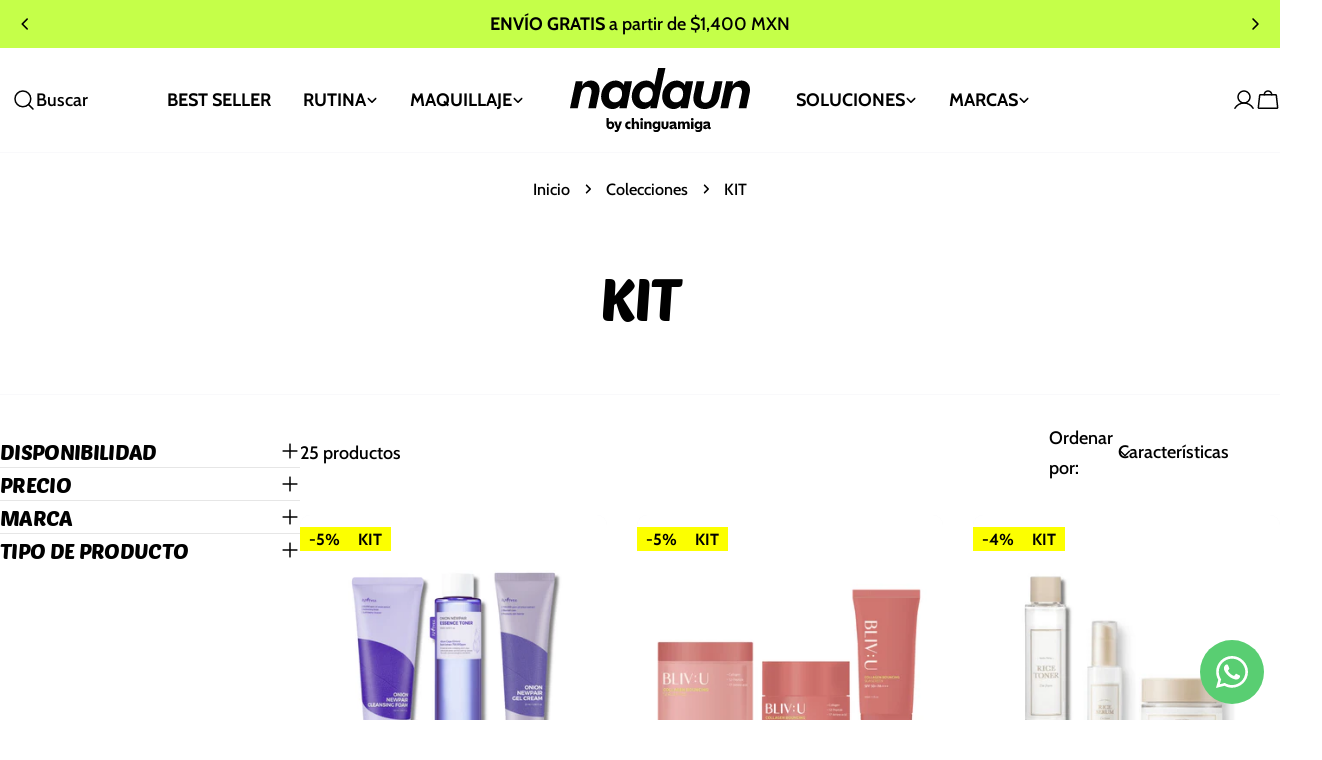

--- FILE ---
content_type: text/html; charset=utf-8
request_url: https://nadaunbeauty.com/collections/kit
body_size: 72405
content:
<!doctype html>
<html
  class="no-js"
  lang="es"
  
>
  <head>
    <meta charset="utf-8">
    <meta http-equiv="X-UA-Compatible" content="IE=edge">
    <meta name="viewport" content="width=device-width,initial-scale=1">
    <meta name="theme-color" content="">
    <link rel="canonical" href="https://nadaunbeauty.com/collections/kit"><link rel="icon" type="image/png" href="//nadaunbeauty.com/cdn/shop/files/Logo_Nadaun_favicon.png?crop=center&height=32&v=1763063400&width=32"><title>KIT &ndash; NADAUN</title>

    


<meta property="og:site_name" content="NADAUN">
<meta property="og:url" content="https://nadaunbeauty.com/collections/kit">
<meta property="og:title" content="KIT">
<meta property="og:type" content="website">
<meta property="og:description" content="Amémonos tal como somos.
Nadaun es una tienda de K-beauty por Chinguamiga. Aquí encontrarás los mejores productos para el cuidado de la piel de Corea del Sur. Hoy en día, Corea es uno de los países líderes en la industria del cuidado de la piel."><meta property="og:image" content="http://nadaunbeauty.com/cdn/shop/files/20.png?v=1733834777">
  <meta property="og:image:secure_url" content="https://nadaunbeauty.com/cdn/shop/files/20.png?v=1733834777">
  <meta property="og:image:width" content="1200">
  <meta property="og:image:height" content="628"><meta name="twitter:card" content="summary_large_image">
<meta name="twitter:title" content="KIT">
<meta name="twitter:description" content="Amémonos tal como somos.
Nadaun es una tienda de K-beauty por Chinguamiga. Aquí encontrarás los mejores productos para el cuidado de la piel de Corea del Sur. Hoy en día, Corea es uno de los países líderes en la industria del cuidado de la piel.">

<style data-shopify>
  @font-face {
  font-family: Cabin;
  font-weight: 500;
  font-style: normal;
  font-display: swap;
  src: url("//nadaunbeauty.com/cdn/fonts/cabin/cabin_n5.0250ac238cfbbff14d3c16fcc89f227ca95d5c6f.woff2") format("woff2"),
       url("//nadaunbeauty.com/cdn/fonts/cabin/cabin_n5.46470cf25a90d766aece73a31a42bfd8ef7a470b.woff") format("woff");
}

  @font-face {
  font-family: Cabin;
  font-weight: 500;
  font-style: italic;
  font-display: swap;
  src: url("//nadaunbeauty.com/cdn/fonts/cabin/cabin_i5.41114c38a0d22162b36ab5069648ecffebea72e7.woff2") format("woff2"),
       url("//nadaunbeauty.com/cdn/fonts/cabin/cabin_i5.f5f8a3f9c0c9bcec2d24d4d78763a8a222af0879.woff") format("woff");
}

  @font-face {
  font-family: Cabin;
  font-weight: 500;
  font-style: normal;
  font-display: swap;
  src: url("//nadaunbeauty.com/cdn/fonts/cabin/cabin_n5.0250ac238cfbbff14d3c16fcc89f227ca95d5c6f.woff2") format("woff2"),
       url("//nadaunbeauty.com/cdn/fonts/cabin/cabin_n5.46470cf25a90d766aece73a31a42bfd8ef7a470b.woff") format("woff");
}

  @font-face {
  font-family: Cabin;
  font-weight: 500;
  font-style: italic;
  font-display: swap;
  src: url("//nadaunbeauty.com/cdn/fonts/cabin/cabin_i5.41114c38a0d22162b36ab5069648ecffebea72e7.woff2") format("woff2"),
       url("//nadaunbeauty.com/cdn/fonts/cabin/cabin_i5.f5f8a3f9c0c9bcec2d24d4d78763a8a222af0879.woff") format("woff");
}

  @font-face {
  font-family: Cabin;
  font-weight: 700;
  font-style: normal;
  font-display: swap;
  src: url("//nadaunbeauty.com/cdn/fonts/cabin/cabin_n7.255204a342bfdbc9ae2017bd4e6a90f8dbb2f561.woff2") format("woff2"),
       url("//nadaunbeauty.com/cdn/fonts/cabin/cabin_n7.e2afa22a0d0f4b64da3569c990897429d40ff5c0.woff") format("woff");
}

  @font-face {
  font-family: Cabin;
  font-weight: 700;
  font-style: italic;
  font-display: swap;
  src: url("//nadaunbeauty.com/cdn/fonts/cabin/cabin_i7.ef2404c08a493e7ccbc92d8c39adf683f40e1fb5.woff2") format("woff2"),
       url("//nadaunbeauty.com/cdn/fonts/cabin/cabin_i7.480421791818000fc8a5d4134822321b5d7964f8.woff") format("woff");
}

  @font-face {
  font-family: Cabin;
  font-weight: 500;
  font-style: normal;
  font-display: swap;
  src: url("//nadaunbeauty.com/cdn/fonts/cabin/cabin_n5.0250ac238cfbbff14d3c16fcc89f227ca95d5c6f.woff2") format("woff2"),
       url("//nadaunbeauty.com/cdn/fonts/cabin/cabin_n5.46470cf25a90d766aece73a31a42bfd8ef7a470b.woff") format("woff");
}

  @font-face {
  font-family: "Poetsen One";
  font-weight: 400;
  font-style: normal;
  font-display: swap;
  src: url("//nadaunbeauty.com/cdn/fonts/poetsen_one/poetsenone_n4.49dc866faf9778ffff6c3cd07a81cab5ab9accb7.woff2") format("woff2"),
       url("//nadaunbeauty.com/cdn/fonts/poetsen_one/poetsenone_n4.e24dd380cfc35dd7849efffe7560cb6b4ff5dd6d.woff") format("woff");
}

  
  

  
    :root,
.color-scheme-1 {
      --color-background: 255,255,255;
      --color-secondary-background: 249,249,251;
      --color-primary: 197,255,73;
      --color-text-heading: 0,0,0;
      --color-foreground: 0,0,0;
      --color-border: 249,249,251;
      --color-button: 197,255,73;
      --color-button-text: 0,0,0;
      --color-secondary-button: 249,249,251;
      --color-secondary-button-border: 249,249,251;
      --color-secondary-button-text: 0,0,0;
      --color-button-hover-background: 197,255,73;
      --color-button-hover-text: 0,0,0;
      --color-button-before: #e6ffaf;
      --color-field: 249,249,251;
      --color-field-text: 0,0,0;
      --color-link: 0,0,0;
      --color-link-hover: 0,0,0;
      --color-product-price-sale: 0,0,0;
      --color-foreground-lighten-60: #666666;
      --color-foreground-lighten-19: #cfcfcf;
    }
    @media (min-width: 768px) {
      body .desktop-color-scheme-1 {
        --color-background: 255,255,255;
      --color-secondary-background: 249,249,251;
      --color-primary: 197,255,73;
      --color-text-heading: 0,0,0;
      --color-foreground: 0,0,0;
      --color-border: 249,249,251;
      --color-button: 197,255,73;
      --color-button-text: 0,0,0;
      --color-secondary-button: 249,249,251;
      --color-secondary-button-border: 249,249,251;
      --color-secondary-button-text: 0,0,0;
      --color-button-hover-background: 197,255,73;
      --color-button-hover-text: 0,0,0;
      --color-button-before: #e6ffaf;
      --color-field: 249,249,251;
      --color-field-text: 0,0,0;
      --color-link: 0,0,0;
      --color-link-hover: 0,0,0;
      --color-product-price-sale: 0,0,0;
      --color-foreground-lighten-60: #666666;
      --color-foreground-lighten-19: #cfcfcf;
        color: rgb(var(--color-foreground));
        background-color: rgb(var(--color-background));
      }
    }
    @media (max-width: 767px) {
      body .mobile-color-scheme-1 {
        --color-background: 255,255,255;
      --color-secondary-background: 249,249,251;
      --color-primary: 197,255,73;
      --color-text-heading: 0,0,0;
      --color-foreground: 0,0,0;
      --color-border: 249,249,251;
      --color-button: 197,255,73;
      --color-button-text: 0,0,0;
      --color-secondary-button: 249,249,251;
      --color-secondary-button-border: 249,249,251;
      --color-secondary-button-text: 0,0,0;
      --color-button-hover-background: 197,255,73;
      --color-button-hover-text: 0,0,0;
      --color-button-before: #e6ffaf;
      --color-field: 249,249,251;
      --color-field-text: 0,0,0;
      --color-link: 0,0,0;
      --color-link-hover: 0,0,0;
      --color-product-price-sale: 0,0,0;
      --color-foreground-lighten-60: #666666;
      --color-foreground-lighten-19: #cfcfcf;
        color: rgb(var(--color-foreground));
        background-color: rgb(var(--color-background));
      }
    }
  
    
.color-scheme-2 {
      --color-background: 249,249,251;
      --color-secondary-background: 249,249,251;
      --color-primary: 197,255,73;
      --color-text-heading: 0,0,0;
      --color-foreground: 0,0,0;
      --color-border: 249,249,251;
      --color-button: 205,255,154;
      --color-button-text: 0,0,0;
      --color-secondary-button: 255,255,255;
      --color-secondary-button-border: 249,249,251;
      --color-secondary-button-text: 0,0,0;
      --color-button-hover-background: 205,255,154;
      --color-button-hover-text: 0,0,0;
      --color-button-before: #ffffff;
      --color-field: 255,255,255;
      --color-field-text: 0,0,0;
      --color-link: 0,0,0;
      --color-link-hover: 0,0,0;
      --color-product-price-sale: 0,0,0;
      --color-foreground-lighten-60: #646464;
      --color-foreground-lighten-19: #cacacb;
    }
    @media (min-width: 768px) {
      body .desktop-color-scheme-2 {
        --color-background: 249,249,251;
      --color-secondary-background: 249,249,251;
      --color-primary: 197,255,73;
      --color-text-heading: 0,0,0;
      --color-foreground: 0,0,0;
      --color-border: 249,249,251;
      --color-button: 205,255,154;
      --color-button-text: 0,0,0;
      --color-secondary-button: 255,255,255;
      --color-secondary-button-border: 249,249,251;
      --color-secondary-button-text: 0,0,0;
      --color-button-hover-background: 205,255,154;
      --color-button-hover-text: 0,0,0;
      --color-button-before: #ffffff;
      --color-field: 255,255,255;
      --color-field-text: 0,0,0;
      --color-link: 0,0,0;
      --color-link-hover: 0,0,0;
      --color-product-price-sale: 0,0,0;
      --color-foreground-lighten-60: #646464;
      --color-foreground-lighten-19: #cacacb;
        color: rgb(var(--color-foreground));
        background-color: rgb(var(--color-background));
      }
    }
    @media (max-width: 767px) {
      body .mobile-color-scheme-2 {
        --color-background: 249,249,251;
      --color-secondary-background: 249,249,251;
      --color-primary: 197,255,73;
      --color-text-heading: 0,0,0;
      --color-foreground: 0,0,0;
      --color-border: 249,249,251;
      --color-button: 205,255,154;
      --color-button-text: 0,0,0;
      --color-secondary-button: 255,255,255;
      --color-secondary-button-border: 249,249,251;
      --color-secondary-button-text: 0,0,0;
      --color-button-hover-background: 205,255,154;
      --color-button-hover-text: 0,0,0;
      --color-button-before: #ffffff;
      --color-field: 255,255,255;
      --color-field-text: 0,0,0;
      --color-link: 0,0,0;
      --color-link-hover: 0,0,0;
      --color-product-price-sale: 0,0,0;
      --color-foreground-lighten-60: #646464;
      --color-foreground-lighten-19: #cacacb;
        color: rgb(var(--color-foreground));
        background-color: rgb(var(--color-background));
      }
    }
  
    
.color-scheme-3 {
      --color-background: 197,255,73;
      --color-secondary-background: 197,255,73;
      --color-primary: 249,249,251;
      --color-text-heading: 0,0,0;
      --color-foreground: 0,0,0;
      --color-border: 249,249,251;
      --color-button: 0,0,0;
      --color-button-text: 249,249,251;
      --color-secondary-button: 0,0,0;
      --color-secondary-button-border: 0,0,0;
      --color-secondary-button-text: 249,249,251;
      --color-button-hover-background: 0,0,0;
      --color-button-hover-text: 249,249,251;
      --color-button-before: #333333;
      --color-field: 249,249,251;
      --color-field-text: 0,0,0;
      --color-link: 0,0,0;
      --color-link-hover: 0,0,0;
      --color-product-price-sale: 0,0,0;
      --color-foreground-lighten-60: #4f661d;
      --color-foreground-lighten-19: #a0cf3b;
    }
    @media (min-width: 768px) {
      body .desktop-color-scheme-3 {
        --color-background: 197,255,73;
      --color-secondary-background: 197,255,73;
      --color-primary: 249,249,251;
      --color-text-heading: 0,0,0;
      --color-foreground: 0,0,0;
      --color-border: 249,249,251;
      --color-button: 0,0,0;
      --color-button-text: 249,249,251;
      --color-secondary-button: 0,0,0;
      --color-secondary-button-border: 0,0,0;
      --color-secondary-button-text: 249,249,251;
      --color-button-hover-background: 0,0,0;
      --color-button-hover-text: 249,249,251;
      --color-button-before: #333333;
      --color-field: 249,249,251;
      --color-field-text: 0,0,0;
      --color-link: 0,0,0;
      --color-link-hover: 0,0,0;
      --color-product-price-sale: 0,0,0;
      --color-foreground-lighten-60: #4f661d;
      --color-foreground-lighten-19: #a0cf3b;
        color: rgb(var(--color-foreground));
        background-color: rgb(var(--color-background));
      }
    }
    @media (max-width: 767px) {
      body .mobile-color-scheme-3 {
        --color-background: 197,255,73;
      --color-secondary-background: 197,255,73;
      --color-primary: 249,249,251;
      --color-text-heading: 0,0,0;
      --color-foreground: 0,0,0;
      --color-border: 249,249,251;
      --color-button: 0,0,0;
      --color-button-text: 249,249,251;
      --color-secondary-button: 0,0,0;
      --color-secondary-button-border: 0,0,0;
      --color-secondary-button-text: 249,249,251;
      --color-button-hover-background: 0,0,0;
      --color-button-hover-text: 249,249,251;
      --color-button-before: #333333;
      --color-field: 249,249,251;
      --color-field-text: 0,0,0;
      --color-link: 0,0,0;
      --color-link-hover: 0,0,0;
      --color-product-price-sale: 0,0,0;
      --color-foreground-lighten-60: #4f661d;
      --color-foreground-lighten-19: #a0cf3b;
        color: rgb(var(--color-foreground));
        background-color: rgb(var(--color-background));
      }
    }
  
    
.color-scheme-4 {
      --color-background: 255,0,216;
      --color-secondary-background: 255,0,216;
      --color-primary: 205,255,154;
      --color-text-heading: 205,255,154;
      --color-foreground: 205,255,154;
      --color-border: 32,61,67;
      --color-button: 205,255,154;
      --color-button-text: 0,0,0;
      --color-secondary-button: 32,61,67;
      --color-secondary-button-border: 32,61,67;
      --color-secondary-button-text: 255,255,255;
      --color-button-hover-background: 205,255,154;
      --color-button-hover-text: 0,0,0;
      --color-button-before: #ffffff;
      --color-field: 32,61,67;
      --color-field-text: 255,255,255;
      --color-link: 205,255,154;
      --color-link-hover: 205,255,154;
      --color-product-price-sale: 255,255,255;
      --color-foreground-lighten-60: #e199b3;
      --color-foreground-lighten-19: #f630cc;
    }
    @media (min-width: 768px) {
      body .desktop-color-scheme-4 {
        --color-background: 255,0,216;
      --color-secondary-background: 255,0,216;
      --color-primary: 205,255,154;
      --color-text-heading: 205,255,154;
      --color-foreground: 205,255,154;
      --color-border: 32,61,67;
      --color-button: 205,255,154;
      --color-button-text: 0,0,0;
      --color-secondary-button: 32,61,67;
      --color-secondary-button-border: 32,61,67;
      --color-secondary-button-text: 255,255,255;
      --color-button-hover-background: 205,255,154;
      --color-button-hover-text: 0,0,0;
      --color-button-before: #ffffff;
      --color-field: 32,61,67;
      --color-field-text: 255,255,255;
      --color-link: 205,255,154;
      --color-link-hover: 205,255,154;
      --color-product-price-sale: 255,255,255;
      --color-foreground-lighten-60: #e199b3;
      --color-foreground-lighten-19: #f630cc;
        color: rgb(var(--color-foreground));
        background-color: rgb(var(--color-background));
      }
    }
    @media (max-width: 767px) {
      body .mobile-color-scheme-4 {
        --color-background: 255,0,216;
      --color-secondary-background: 255,0,216;
      --color-primary: 205,255,154;
      --color-text-heading: 205,255,154;
      --color-foreground: 205,255,154;
      --color-border: 32,61,67;
      --color-button: 205,255,154;
      --color-button-text: 0,0,0;
      --color-secondary-button: 32,61,67;
      --color-secondary-button-border: 32,61,67;
      --color-secondary-button-text: 255,255,255;
      --color-button-hover-background: 205,255,154;
      --color-button-hover-text: 0,0,0;
      --color-button-before: #ffffff;
      --color-field: 32,61,67;
      --color-field-text: 255,255,255;
      --color-link: 205,255,154;
      --color-link-hover: 205,255,154;
      --color-product-price-sale: 255,255,255;
      --color-foreground-lighten-60: #e199b3;
      --color-foreground-lighten-19: #f630cc;
        color: rgb(var(--color-foreground));
        background-color: rgb(var(--color-background));
      }
    }
  
    
.color-scheme-inverse {
      --color-background: 255,84,0;
      --color-secondary-background: 255,84,0;
      --color-primary: 0,0,0;
      --color-text-heading: 0,0,0;
      --color-foreground: 0,0,0;
      --color-border: 249,249,251;
      --color-button: 0,0,0;
      --color-button-text: 249,249,251;
      --color-secondary-button: 255,0,216;
      --color-secondary-button-border: 255,0,216;
      --color-secondary-button-text: 255,255,255;
      --color-button-hover-background: 197,255,73;
      --color-button-hover-text: 0,0,0;
      --color-button-before: #e6ffaf;
      --color-field: 249,249,251;
      --color-field-text: 0,0,0;
      --color-link: 0,0,0;
      --color-link-hover: 0,0,0;
      --color-product-price-sale: 255,255,255;
      --color-foreground-lighten-60: #662200;
      --color-foreground-lighten-19: #cf4400;
    }
    @media (min-width: 768px) {
      body .desktop-color-scheme-inverse {
        --color-background: 255,84,0;
      --color-secondary-background: 255,84,0;
      --color-primary: 0,0,0;
      --color-text-heading: 0,0,0;
      --color-foreground: 0,0,0;
      --color-border: 249,249,251;
      --color-button: 0,0,0;
      --color-button-text: 249,249,251;
      --color-secondary-button: 255,0,216;
      --color-secondary-button-border: 255,0,216;
      --color-secondary-button-text: 255,255,255;
      --color-button-hover-background: 197,255,73;
      --color-button-hover-text: 0,0,0;
      --color-button-before: #e6ffaf;
      --color-field: 249,249,251;
      --color-field-text: 0,0,0;
      --color-link: 0,0,0;
      --color-link-hover: 0,0,0;
      --color-product-price-sale: 255,255,255;
      --color-foreground-lighten-60: #662200;
      --color-foreground-lighten-19: #cf4400;
        color: rgb(var(--color-foreground));
        background-color: rgb(var(--color-background));
      }
    }
    @media (max-width: 767px) {
      body .mobile-color-scheme-inverse {
        --color-background: 255,84,0;
      --color-secondary-background: 255,84,0;
      --color-primary: 0,0,0;
      --color-text-heading: 0,0,0;
      --color-foreground: 0,0,0;
      --color-border: 249,249,251;
      --color-button: 0,0,0;
      --color-button-text: 249,249,251;
      --color-secondary-button: 255,0,216;
      --color-secondary-button-border: 255,0,216;
      --color-secondary-button-text: 255,255,255;
      --color-button-hover-background: 197,255,73;
      --color-button-hover-text: 0,0,0;
      --color-button-before: #e6ffaf;
      --color-field: 249,249,251;
      --color-field-text: 0,0,0;
      --color-link: 0,0,0;
      --color-link-hover: 0,0,0;
      --color-product-price-sale: 255,255,255;
      --color-foreground-lighten-60: #662200;
      --color-foreground-lighten-19: #cf4400;
        color: rgb(var(--color-foreground));
        background-color: rgb(var(--color-background));
      }
    }
  
    
.color-scheme-6 {
      --color-background: 255,255,255;
      --color-secondary-background: 247,247,247;
      --color-primary: 197,255,73;
      --color-text-heading: 195,208,205;
      --color-foreground: 195,208,205;
      --color-border: 230,230,230;
      --color-button: 197,255,73;
      --color-button-text: 0,0,0;
      --color-secondary-button: 233,233,233;
      --color-secondary-button-border: 233,233,233;
      --color-secondary-button-text: 0,0,0;
      --color-button-hover-background: 197,255,73;
      --color-button-hover-text: 0,0,0;
      --color-button-before: #e6ffaf;
      --color-field: 245,245,245;
      --color-field-text: 0,0,0;
      --color-link: 195,208,205;
      --color-link-hover: 195,208,205;
      --color-product-price-sale: 0,0,0;
      --color-foreground-lighten-60: #dbe3e1;
      --color-foreground-lighten-19: #f4f6f6;
    }
    @media (min-width: 768px) {
      body .desktop-color-scheme-6 {
        --color-background: 255,255,255;
      --color-secondary-background: 247,247,247;
      --color-primary: 197,255,73;
      --color-text-heading: 195,208,205;
      --color-foreground: 195,208,205;
      --color-border: 230,230,230;
      --color-button: 197,255,73;
      --color-button-text: 0,0,0;
      --color-secondary-button: 233,233,233;
      --color-secondary-button-border: 233,233,233;
      --color-secondary-button-text: 0,0,0;
      --color-button-hover-background: 197,255,73;
      --color-button-hover-text: 0,0,0;
      --color-button-before: #e6ffaf;
      --color-field: 245,245,245;
      --color-field-text: 0,0,0;
      --color-link: 195,208,205;
      --color-link-hover: 195,208,205;
      --color-product-price-sale: 0,0,0;
      --color-foreground-lighten-60: #dbe3e1;
      --color-foreground-lighten-19: #f4f6f6;
        color: rgb(var(--color-foreground));
        background-color: rgb(var(--color-background));
      }
    }
    @media (max-width: 767px) {
      body .mobile-color-scheme-6 {
        --color-background: 255,255,255;
      --color-secondary-background: 247,247,247;
      --color-primary: 197,255,73;
      --color-text-heading: 195,208,205;
      --color-foreground: 195,208,205;
      --color-border: 230,230,230;
      --color-button: 197,255,73;
      --color-button-text: 0,0,0;
      --color-secondary-button: 233,233,233;
      --color-secondary-button-border: 233,233,233;
      --color-secondary-button-text: 0,0,0;
      --color-button-hover-background: 197,255,73;
      --color-button-hover-text: 0,0,0;
      --color-button-before: #e6ffaf;
      --color-field: 245,245,245;
      --color-field-text: 0,0,0;
      --color-link: 195,208,205;
      --color-link-hover: 195,208,205;
      --color-product-price-sale: 0,0,0;
      --color-foreground-lighten-60: #dbe3e1;
      --color-foreground-lighten-19: #f4f6f6;
        color: rgb(var(--color-foreground));
        background-color: rgb(var(--color-background));
      }
    }
  
    
.color-scheme-7 {
      --color-background: 255,255,255;
      --color-secondary-background: 247,247,247;
      --color-primary: 197,255,73;
      --color-text-heading: 0,0,0;
      --color-foreground: 0,0,0;
      --color-border: 255,255,255;
      --color-button: 197,255,73;
      --color-button-text: 0,0,0;
      --color-secondary-button: 233,233,233;
      --color-secondary-button-border: 233,233,233;
      --color-secondary-button-text: 0,0,0;
      --color-button-hover-background: 197,255,73;
      --color-button-hover-text: 0,0,0;
      --color-button-before: #e6ffaf;
      --color-field: 245,245,245;
      --color-field-text: 0,0,0;
      --color-link: 0,0,0;
      --color-link-hover: 0,0,0;
      --color-product-price-sale: 0,0,0;
      --color-foreground-lighten-60: #666666;
      --color-foreground-lighten-19: #cfcfcf;
    }
    @media (min-width: 768px) {
      body .desktop-color-scheme-7 {
        --color-background: 255,255,255;
      --color-secondary-background: 247,247,247;
      --color-primary: 197,255,73;
      --color-text-heading: 0,0,0;
      --color-foreground: 0,0,0;
      --color-border: 255,255,255;
      --color-button: 197,255,73;
      --color-button-text: 0,0,0;
      --color-secondary-button: 233,233,233;
      --color-secondary-button-border: 233,233,233;
      --color-secondary-button-text: 0,0,0;
      --color-button-hover-background: 197,255,73;
      --color-button-hover-text: 0,0,0;
      --color-button-before: #e6ffaf;
      --color-field: 245,245,245;
      --color-field-text: 0,0,0;
      --color-link: 0,0,0;
      --color-link-hover: 0,0,0;
      --color-product-price-sale: 0,0,0;
      --color-foreground-lighten-60: #666666;
      --color-foreground-lighten-19: #cfcfcf;
        color: rgb(var(--color-foreground));
        background-color: rgb(var(--color-background));
      }
    }
    @media (max-width: 767px) {
      body .mobile-color-scheme-7 {
        --color-background: 255,255,255;
      --color-secondary-background: 247,247,247;
      --color-primary: 197,255,73;
      --color-text-heading: 0,0,0;
      --color-foreground: 0,0,0;
      --color-border: 255,255,255;
      --color-button: 197,255,73;
      --color-button-text: 0,0,0;
      --color-secondary-button: 233,233,233;
      --color-secondary-button-border: 233,233,233;
      --color-secondary-button-text: 0,0,0;
      --color-button-hover-background: 197,255,73;
      --color-button-hover-text: 0,0,0;
      --color-button-before: #e6ffaf;
      --color-field: 245,245,245;
      --color-field-text: 0,0,0;
      --color-link: 0,0,0;
      --color-link-hover: 0,0,0;
      --color-product-price-sale: 0,0,0;
      --color-foreground-lighten-60: #666666;
      --color-foreground-lighten-19: #cfcfcf;
        color: rgb(var(--color-foreground));
        background-color: rgb(var(--color-background));
      }
    }
  
    
.color-scheme-8 {
      --color-background: 252,255,0;
      --color-secondary-background: 252,255,0;
      --color-primary: 0,0,0;
      --color-text-heading: 0,0,0;
      --color-foreground: 0,0,0;
      --color-border: 230,230,230;
      --color-button: 0,0,0;
      --color-button-text: 255,255,255;
      --color-secondary-button: 233,233,233;
      --color-secondary-button-border: 233,233,233;
      --color-secondary-button-text: 0,0,0;
      --color-button-hover-background: 0,0,0;
      --color-button-hover-text: 255,255,255;
      --color-button-before: #333333;
      --color-field: 245,245,245;
      --color-field-text: 0,0,0;
      --color-link: 0,0,0;
      --color-link-hover: 0,0,0;
      --color-product-price-sale: 0,0,0;
      --color-foreground-lighten-60: #656600;
      --color-foreground-lighten-19: #cccf00;
    }
    @media (min-width: 768px) {
      body .desktop-color-scheme-8 {
        --color-background: 252,255,0;
      --color-secondary-background: 252,255,0;
      --color-primary: 0,0,0;
      --color-text-heading: 0,0,0;
      --color-foreground: 0,0,0;
      --color-border: 230,230,230;
      --color-button: 0,0,0;
      --color-button-text: 255,255,255;
      --color-secondary-button: 233,233,233;
      --color-secondary-button-border: 233,233,233;
      --color-secondary-button-text: 0,0,0;
      --color-button-hover-background: 0,0,0;
      --color-button-hover-text: 255,255,255;
      --color-button-before: #333333;
      --color-field: 245,245,245;
      --color-field-text: 0,0,0;
      --color-link: 0,0,0;
      --color-link-hover: 0,0,0;
      --color-product-price-sale: 0,0,0;
      --color-foreground-lighten-60: #656600;
      --color-foreground-lighten-19: #cccf00;
        color: rgb(var(--color-foreground));
        background-color: rgb(var(--color-background));
      }
    }
    @media (max-width: 767px) {
      body .mobile-color-scheme-8 {
        --color-background: 252,255,0;
      --color-secondary-background: 252,255,0;
      --color-primary: 0,0,0;
      --color-text-heading: 0,0,0;
      --color-foreground: 0,0,0;
      --color-border: 230,230,230;
      --color-button: 0,0,0;
      --color-button-text: 255,255,255;
      --color-secondary-button: 233,233,233;
      --color-secondary-button-border: 233,233,233;
      --color-secondary-button-text: 0,0,0;
      --color-button-hover-background: 0,0,0;
      --color-button-hover-text: 255,255,255;
      --color-button-before: #333333;
      --color-field: 245,245,245;
      --color-field-text: 0,0,0;
      --color-link: 0,0,0;
      --color-link-hover: 0,0,0;
      --color-product-price-sale: 0,0,0;
      --color-foreground-lighten-60: #656600;
      --color-foreground-lighten-19: #cccf00;
        color: rgb(var(--color-foreground));
        background-color: rgb(var(--color-background));
      }
    }
  
    
.color-scheme-9 {
      --color-background: 255,255,255;
      --color-secondary-background: 245,245,245;
      --color-primary: 197,255,73;
      --color-text-heading: 0,0,0;
      --color-foreground: 0,0,0;
      --color-border: 230,230,230;
      --color-button: 197,255,73;
      --color-button-text: 0,0,0;
      --color-secondary-button: 255,255,255;
      --color-secondary-button-border: 204,204,204;
      --color-secondary-button-text: 0,0,0;
      --color-button-hover-background: 197,255,73;
      --color-button-hover-text: 0,0,0;
      --color-button-before: #e6ffaf;
      --color-field: 245,245,245;
      --color-field-text: 0,0,0;
      --color-link: 0,0,0;
      --color-link-hover: 0,0,0;
      --color-product-price-sale: 0,0,0;
      --color-foreground-lighten-60: #666666;
      --color-foreground-lighten-19: #cfcfcf;
    }
    @media (min-width: 768px) {
      body .desktop-color-scheme-9 {
        --color-background: 255,255,255;
      --color-secondary-background: 245,245,245;
      --color-primary: 197,255,73;
      --color-text-heading: 0,0,0;
      --color-foreground: 0,0,0;
      --color-border: 230,230,230;
      --color-button: 197,255,73;
      --color-button-text: 0,0,0;
      --color-secondary-button: 255,255,255;
      --color-secondary-button-border: 204,204,204;
      --color-secondary-button-text: 0,0,0;
      --color-button-hover-background: 197,255,73;
      --color-button-hover-text: 0,0,0;
      --color-button-before: #e6ffaf;
      --color-field: 245,245,245;
      --color-field-text: 0,0,0;
      --color-link: 0,0,0;
      --color-link-hover: 0,0,0;
      --color-product-price-sale: 0,0,0;
      --color-foreground-lighten-60: #666666;
      --color-foreground-lighten-19: #cfcfcf;
        color: rgb(var(--color-foreground));
        background-color: rgb(var(--color-background));
      }
    }
    @media (max-width: 767px) {
      body .mobile-color-scheme-9 {
        --color-background: 255,255,255;
      --color-secondary-background: 245,245,245;
      --color-primary: 197,255,73;
      --color-text-heading: 0,0,0;
      --color-foreground: 0,0,0;
      --color-border: 230,230,230;
      --color-button: 197,255,73;
      --color-button-text: 0,0,0;
      --color-secondary-button: 255,255,255;
      --color-secondary-button-border: 204,204,204;
      --color-secondary-button-text: 0,0,0;
      --color-button-hover-background: 197,255,73;
      --color-button-hover-text: 0,0,0;
      --color-button-before: #e6ffaf;
      --color-field: 245,245,245;
      --color-field-text: 0,0,0;
      --color-link: 0,0,0;
      --color-link-hover: 0,0,0;
      --color-product-price-sale: 0,0,0;
      --color-foreground-lighten-60: #666666;
      --color-foreground-lighten-19: #cfcfcf;
        color: rgb(var(--color-foreground));
        background-color: rgb(var(--color-background));
      }
    }
  
    
.color-scheme-10 {
      --color-background: 212,248,255;
      --color-secondary-background: 212,248,255;
      --color-primary: 197,255,73;
      --color-text-heading: 0,0,0;
      --color-foreground: 0,0,0;
      --color-border: 245,245,245;
      --color-button: 0,0,0;
      --color-button-text: 255,255,255;
      --color-secondary-button: 0,0,0;
      --color-secondary-button-border: 0,0,0;
      --color-secondary-button-text: 255,255,255;
      --color-button-hover-background: 0,0,0;
      --color-button-hover-text: 255,255,255;
      --color-button-before: #333333;
      --color-field: 245,245,245;
      --color-field-text: 0,0,0;
      --color-link: 0,0,0;
      --color-link-hover: 0,0,0;
      --color-product-price-sale: 0,0,0;
      --color-foreground-lighten-60: #556366;
      --color-foreground-lighten-19: #acc9cf;
    }
    @media (min-width: 768px) {
      body .desktop-color-scheme-10 {
        --color-background: 212,248,255;
      --color-secondary-background: 212,248,255;
      --color-primary: 197,255,73;
      --color-text-heading: 0,0,0;
      --color-foreground: 0,0,0;
      --color-border: 245,245,245;
      --color-button: 0,0,0;
      --color-button-text: 255,255,255;
      --color-secondary-button: 0,0,0;
      --color-secondary-button-border: 0,0,0;
      --color-secondary-button-text: 255,255,255;
      --color-button-hover-background: 0,0,0;
      --color-button-hover-text: 255,255,255;
      --color-button-before: #333333;
      --color-field: 245,245,245;
      --color-field-text: 0,0,0;
      --color-link: 0,0,0;
      --color-link-hover: 0,0,0;
      --color-product-price-sale: 0,0,0;
      --color-foreground-lighten-60: #556366;
      --color-foreground-lighten-19: #acc9cf;
        color: rgb(var(--color-foreground));
        background-color: rgb(var(--color-background));
      }
    }
    @media (max-width: 767px) {
      body .mobile-color-scheme-10 {
        --color-background: 212,248,255;
      --color-secondary-background: 212,248,255;
      --color-primary: 197,255,73;
      --color-text-heading: 0,0,0;
      --color-foreground: 0,0,0;
      --color-border: 245,245,245;
      --color-button: 0,0,0;
      --color-button-text: 255,255,255;
      --color-secondary-button: 0,0,0;
      --color-secondary-button-border: 0,0,0;
      --color-secondary-button-text: 255,255,255;
      --color-button-hover-background: 0,0,0;
      --color-button-hover-text: 255,255,255;
      --color-button-before: #333333;
      --color-field: 245,245,245;
      --color-field-text: 0,0,0;
      --color-link: 0,0,0;
      --color-link-hover: 0,0,0;
      --color-product-price-sale: 0,0,0;
      --color-foreground-lighten-60: #556366;
      --color-foreground-lighten-19: #acc9cf;
        color: rgb(var(--color-foreground));
        background-color: rgb(var(--color-background));
      }
    }
  
    
.color-scheme-11 {
      --color-background: 249,249,251;
      --color-secondary-background: 247,247,247;
      --color-primary: 197,255,73;
      --color-text-heading: 0,0,0;
      --color-foreground: 0,0,0;
      --color-border: 255,255,255;
      --color-button: 197,255,73;
      --color-button-text: 0,0,0;
      --color-secondary-button: 233,233,233;
      --color-secondary-button-border: 233,233,233;
      --color-secondary-button-text: 0,0,0;
      --color-button-hover-background: 197,255,73;
      --color-button-hover-text: 0,0,0;
      --color-button-before: #e6ffaf;
      --color-field: 255,255,255;
      --color-field-text: 0,0,0;
      --color-link: 0,0,0;
      --color-link-hover: 0,0,0;
      --color-product-price-sale: 0,0,0;
      --color-foreground-lighten-60: #646464;
      --color-foreground-lighten-19: #cacacb;
    }
    @media (min-width: 768px) {
      body .desktop-color-scheme-11 {
        --color-background: 249,249,251;
      --color-secondary-background: 247,247,247;
      --color-primary: 197,255,73;
      --color-text-heading: 0,0,0;
      --color-foreground: 0,0,0;
      --color-border: 255,255,255;
      --color-button: 197,255,73;
      --color-button-text: 0,0,0;
      --color-secondary-button: 233,233,233;
      --color-secondary-button-border: 233,233,233;
      --color-secondary-button-text: 0,0,0;
      --color-button-hover-background: 197,255,73;
      --color-button-hover-text: 0,0,0;
      --color-button-before: #e6ffaf;
      --color-field: 255,255,255;
      --color-field-text: 0,0,0;
      --color-link: 0,0,0;
      --color-link-hover: 0,0,0;
      --color-product-price-sale: 0,0,0;
      --color-foreground-lighten-60: #646464;
      --color-foreground-lighten-19: #cacacb;
        color: rgb(var(--color-foreground));
        background-color: rgb(var(--color-background));
      }
    }
    @media (max-width: 767px) {
      body .mobile-color-scheme-11 {
        --color-background: 249,249,251;
      --color-secondary-background: 247,247,247;
      --color-primary: 197,255,73;
      --color-text-heading: 0,0,0;
      --color-foreground: 0,0,0;
      --color-border: 255,255,255;
      --color-button: 197,255,73;
      --color-button-text: 0,0,0;
      --color-secondary-button: 233,233,233;
      --color-secondary-button-border: 233,233,233;
      --color-secondary-button-text: 0,0,0;
      --color-button-hover-background: 197,255,73;
      --color-button-hover-text: 0,0,0;
      --color-button-before: #e6ffaf;
      --color-field: 255,255,255;
      --color-field-text: 0,0,0;
      --color-link: 0,0,0;
      --color-link-hover: 0,0,0;
      --color-product-price-sale: 0,0,0;
      --color-foreground-lighten-60: #646464;
      --color-foreground-lighten-19: #cacacb;
        color: rgb(var(--color-foreground));
        background-color: rgb(var(--color-background));
      }
    }
  

  body, .color-scheme-1, .color-scheme-2, .color-scheme-3, .color-scheme-4, .color-scheme-inverse, .color-scheme-6, .color-scheme-7, .color-scheme-8, .color-scheme-9, .color-scheme-10, .color-scheme-11 {
    color: rgb(var(--color-foreground));
    background-color: rgb(var(--color-background));
  }

  :root {
    /* Animation variable */
    --animation-nav: .5s cubic-bezier(.6, 0, .4, 1);
    --animation-default: .5s cubic-bezier(.3, 1, .3, 1);
    --animation-fast: .3s cubic-bezier(.7, 0, .3, 1);
    --transform-origin-start: left;
    --transform-origin-end: right;
    --duration-default: 200ms;
    --duration-image: 1000ms;

    --font-body-family: Cabin, sans-serif;
    --font-body-style: normal;
    --font-body-weight: 500;
    --font-body-weight-bolder: 500;
    --font-body-weight-bold: 800;
    --font-body-size: 1.8rem;
    --font-body-line-height: 1.675;

    --font-heading-family: "Poetsen One", sans-serif;
    --font-heading-style: normal;
    --font-heading-weight: 400;
    --font-heading-letter-spacing: -0.03em;
    --font-heading-transform: uppercase;
    --font-heading-scale: 1.0;
    --font-heading-mobile-scale: 0.8;

    --font-hd1-transform:uppercase;

    --font-subheading-family: "Poetsen One", sans-serif;
    --font-subheading-weight: 800;
    --font-subheading-scale: 1.2;
    --font-subheading-transform: uppercase;
    --font-subheading-letter-spacing: 0.0em;

    --font-navigation-family: Cabin, sans-serif;
    --font-navigation-weight: 700;
    --navigation-transform: uppercase;

    --font-button-family: Cabin, sans-serif;
    --font-button-weight: 700;
    --buttons-letter-spacing: 0.1em;
    --buttons-transform: uppercase;
    --buttons-height: 4.8rem;
    --buttons-border-width: 1px;
    --inputs-border-width: 1px;

    --font-pcard-title-family: Cabin, sans-serif;
    --font-pcard-title-style: normal;
    --font-pcard-title-weight: 700;
    --font-pcard-title-scale: 1.0;
    --font-pcard-title-transform: none;

    --font-h1-size: clamp(
      3.2rem,
      calc(1.559454vw + 2.003899rem),
      4.0rem
    );
    --font-h2-size: clamp(
      2.56rem,
      calc(1.247563vw + 1.603119rem),
      3.2rem
    );
    --font-h3-size: clamp(
      2.24rem,
      calc(1.091618vw + 1.402729rem),
      2.8rem
    );
    --font-h4-size: clamp(
      1.76rem,
      calc(0.8577vw + 1.102144rem),
      2.2rem
    );
    --font-hd1-size: clamp(
      4.8rem,
      calc(4.678363vw + 1.211696rem),
      7.2rem
    );
    --font-hd2-size: clamp(
      3.84rem,
      calc(3.74269vw + 0.969357rem),
      5.76rem
    );
    --font-hd3-size: clamp(
      2.88rem,
      calc(2.807018vw + 0.727018rem),
      4.32rem
    );
    --font-h5-size: calc(var(--font-heading-scale) * 1.8rem);
    --font-h6-size: calc(var(--font-heading-scale) * 1.6rem);
    --font-subheading-size: calc(var(--font-subheading-scale) * var(--font-body-size));
    --font-pcard-title-size: calc(var(--font-pcard-title-scale) * var(--font-body-size));

    --color-badge-sale: #fcff00;
    --color-badge-sale-text: #000000;
    --color-badge-soldout: #A5A4AB;
    --color-badge-soldout-text: #FFFFFF;
    --color-badge-hot: #ff00d8;
    --color-badge-hot-text: #ffffff;
    --color-badge-new: #d4f8ff;
    --color-badge-new-text: #000000;
    --color-cart-bubble: #000000;
    --color-keyboard-focus: 11 97 205;

    --buttons-radius: 0.5rem;
    --inputs-radius: 0.5rem;
    --textareas-radius: 0.5rem;
    --blocks-radius: 1.0rem;
    --blocks-radius-mobile: 0.8rem;
    --small-blocks-radius: 0.5rem;
    --medium-blocks-radius: 0.8rem;
    --pcard-radius: 1.0rem;
    --pcard-inner-radius: 0.6rem;
    --badges-radius: 0.0rem;

    --page-width: 1410px;
    --page-width-margin: 0rem;
    --header-padding-bottom: 4rem;
    --header-padding-bottom-mobile: 3.2rem;
    --header-padding-bottom-large: 6rem;
    --header-padding-bottom-large-lg: 4rem;
  }

  *,
  *::before,
  *::after {
    box-sizing: inherit;
  }

  html {
    touch-action: manipulation;
    box-sizing: border-box;
    font-size: 62.5%;
    height: 100%;
  }

  body {
    min-height: 100%;
    margin: 0;
    font-family: var(--font-body-family);
    font-style: var(--font-body-style);
    font-weight: var(--font-body-weight);
    font-size: var(--font-body-size);
    line-height: var(--font-body-line-height);
    -webkit-font-smoothing: antialiased;
    -moz-osx-font-smoothing: grayscale;
    touch-action: manipulation;
    -webkit-text-size-adjust: 100%;
    font-feature-settings: normal;
  }
  @media (min-width: 1485px) {
    .swiper-controls--outside {
      --swiper-navigation-offset-x: calc((var(--swiper-navigation-size) + 2.7rem) * -1);
    }
  }
</style>

  <link rel="preload" as="font" href="//nadaunbeauty.com/cdn/fonts/cabin/cabin_n5.0250ac238cfbbff14d3c16fcc89f227ca95d5c6f.woff2" type="font/woff2" crossorigin>
  

  <link rel="preload" as="font" href="//nadaunbeauty.com/cdn/fonts/poetsen_one/poetsenone_n4.49dc866faf9778ffff6c3cd07a81cab5ab9accb7.woff2" type="font/woff2" crossorigin>
  
<link href="//nadaunbeauty.com/cdn/shop/t/34/assets/vendor.css?v=94183888130352382221768365435" rel="stylesheet" type="text/css" media="all" /><link href="//nadaunbeauty.com/cdn/shop/t/34/assets/theme.css?v=32969801667123624051768365435" rel="stylesheet" type="text/css" media="all" /><script>window.performance && window.performance.mark && window.performance.mark('shopify.content_for_header.start');</script><meta name="google-site-verification" content="mceRrnHgqDtft0t42Fa6PKaHm_-WKshZuf2zM7c6bx4">
<meta name="facebook-domain-verification" content="9g65rectyhp8l8792tgy4x45uxpxth">
<meta id="shopify-digital-wallet" name="shopify-digital-wallet" content="/71388004662/digital_wallets/dialog">
<meta name="shopify-requires-components" content="true" product-ids="9090292711734,9551579382070,9812322910518,10000197091638,10010594935094,10011912306998,10104741790006,10104837308726,10172233023798,10186144383286,10206791139638,10206799757622,10217725952310,10217944252726,10267851260214">
<meta name="shopify-checkout-api-token" content="1045ccf0d42adda7d5c786d4d568c014">
<meta id="in-context-paypal-metadata" data-shop-id="71388004662" data-venmo-supported="false" data-environment="production" data-locale="es_ES" data-paypal-v4="true" data-currency="MXN">
<link rel="alternate" type="application/atom+xml" title="Feed" href="/collections/kit.atom" />
<link rel="next" href="/collections/kit?page=2">
<link rel="alternate" hreflang="x-default" href="https://nadaunbeauty.com/collections/kit">
<link rel="alternate" hreflang="es" href="https://nadaunbeauty.com/collections/kit">
<link rel="alternate" hreflang="en" href="https://nadaunbeauty.com/en/collections/kit">
<link rel="alternate" type="application/json+oembed" href="https://nadaunbeauty.com/collections/kit.oembed">
<script async="async" src="/checkouts/internal/preloads.js?locale=es-MX"></script>
<link rel="preconnect" href="https://shop.app" crossorigin="anonymous">
<script async="async" src="https://shop.app/checkouts/internal/preloads.js?locale=es-MX&shop_id=71388004662" crossorigin="anonymous"></script>
<script id="apple-pay-shop-capabilities" type="application/json">{"shopId":71388004662,"countryCode":"MX","currencyCode":"MXN","merchantCapabilities":["supports3DS"],"merchantId":"gid:\/\/shopify\/Shop\/71388004662","merchantName":"NADAUN","requiredBillingContactFields":["postalAddress","email","phone"],"requiredShippingContactFields":["postalAddress","email","phone"],"shippingType":"shipping","supportedNetworks":["visa","masterCard"],"total":{"type":"pending","label":"NADAUN","amount":"1.00"},"shopifyPaymentsEnabled":true,"supportsSubscriptions":true}</script>
<script id="shopify-features" type="application/json">{"accessToken":"1045ccf0d42adda7d5c786d4d568c014","betas":["rich-media-storefront-analytics"],"domain":"nadaunbeauty.com","predictiveSearch":true,"shopId":71388004662,"locale":"es"}</script>
<script>var Shopify = Shopify || {};
Shopify.shop = "kiwi-lab.myshopify.com";
Shopify.locale = "es";
Shopify.currency = {"active":"MXN","rate":"1.0"};
Shopify.country = "MX";
Shopify.theme = {"name":"Jumped V2601.0","id":182414377270,"schema_name":"Sleek","schema_version":"2.1.0","theme_store_id":2821,"role":"main"};
Shopify.theme.handle = "null";
Shopify.theme.style = {"id":null,"handle":null};
Shopify.cdnHost = "nadaunbeauty.com/cdn";
Shopify.routes = Shopify.routes || {};
Shopify.routes.root = "/";</script>
<script type="module">!function(o){(o.Shopify=o.Shopify||{}).modules=!0}(window);</script>
<script>!function(o){function n(){var o=[];function n(){o.push(Array.prototype.slice.apply(arguments))}return n.q=o,n}var t=o.Shopify=o.Shopify||{};t.loadFeatures=n(),t.autoloadFeatures=n()}(window);</script>
<script>
  window.ShopifyPay = window.ShopifyPay || {};
  window.ShopifyPay.apiHost = "shop.app\/pay";
  window.ShopifyPay.redirectState = null;
</script>
<script id="shop-js-analytics" type="application/json">{"pageType":"collection"}</script>
<script defer="defer" async type="module" src="//nadaunbeauty.com/cdn/shopifycloud/shop-js/modules/v2/client.init-shop-cart-sync_BFpxDrjM.es.esm.js"></script>
<script defer="defer" async type="module" src="//nadaunbeauty.com/cdn/shopifycloud/shop-js/modules/v2/chunk.common_CnP21gUX.esm.js"></script>
<script defer="defer" async type="module" src="//nadaunbeauty.com/cdn/shopifycloud/shop-js/modules/v2/chunk.modal_D61HrJrg.esm.js"></script>
<script type="module">
  await import("//nadaunbeauty.com/cdn/shopifycloud/shop-js/modules/v2/client.init-shop-cart-sync_BFpxDrjM.es.esm.js");
await import("//nadaunbeauty.com/cdn/shopifycloud/shop-js/modules/v2/chunk.common_CnP21gUX.esm.js");
await import("//nadaunbeauty.com/cdn/shopifycloud/shop-js/modules/v2/chunk.modal_D61HrJrg.esm.js");

  window.Shopify.SignInWithShop?.initShopCartSync?.({"fedCMEnabled":true,"windoidEnabled":true});

</script>
<script>
  window.Shopify = window.Shopify || {};
  if (!window.Shopify.featureAssets) window.Shopify.featureAssets = {};
  window.Shopify.featureAssets['shop-js'] = {"shop-cart-sync":["modules/v2/client.shop-cart-sync_DunGk5rn.es.esm.js","modules/v2/chunk.common_CnP21gUX.esm.js","modules/v2/chunk.modal_D61HrJrg.esm.js"],"init-fed-cm":["modules/v2/client.init-fed-cm_Bhr0vd71.es.esm.js","modules/v2/chunk.common_CnP21gUX.esm.js","modules/v2/chunk.modal_D61HrJrg.esm.js"],"init-shop-email-lookup-coordinator":["modules/v2/client.init-shop-email-lookup-coordinator_Cgf-1HKc.es.esm.js","modules/v2/chunk.common_CnP21gUX.esm.js","modules/v2/chunk.modal_D61HrJrg.esm.js"],"init-windoid":["modules/v2/client.init-windoid_RKlvBm7f.es.esm.js","modules/v2/chunk.common_CnP21gUX.esm.js","modules/v2/chunk.modal_D61HrJrg.esm.js"],"shop-button":["modules/v2/client.shop-button_DcwUN_L_.es.esm.js","modules/v2/chunk.common_CnP21gUX.esm.js","modules/v2/chunk.modal_D61HrJrg.esm.js"],"shop-cash-offers":["modules/v2/client.shop-cash-offers_zT3TeJrS.es.esm.js","modules/v2/chunk.common_CnP21gUX.esm.js","modules/v2/chunk.modal_D61HrJrg.esm.js"],"shop-toast-manager":["modules/v2/client.shop-toast-manager_Dhsh6ZDd.es.esm.js","modules/v2/chunk.common_CnP21gUX.esm.js","modules/v2/chunk.modal_D61HrJrg.esm.js"],"init-shop-cart-sync":["modules/v2/client.init-shop-cart-sync_BFpxDrjM.es.esm.js","modules/v2/chunk.common_CnP21gUX.esm.js","modules/v2/chunk.modal_D61HrJrg.esm.js"],"init-customer-accounts-sign-up":["modules/v2/client.init-customer-accounts-sign-up__zAQf6yH.es.esm.js","modules/v2/client.shop-login-button_DmGuuAqh.es.esm.js","modules/v2/chunk.common_CnP21gUX.esm.js","modules/v2/chunk.modal_D61HrJrg.esm.js"],"pay-button":["modules/v2/client.pay-button_BSqAUYU_.es.esm.js","modules/v2/chunk.common_CnP21gUX.esm.js","modules/v2/chunk.modal_D61HrJrg.esm.js"],"init-customer-accounts":["modules/v2/client.init-customer-accounts_BUX2wPcc.es.esm.js","modules/v2/client.shop-login-button_DmGuuAqh.es.esm.js","modules/v2/chunk.common_CnP21gUX.esm.js","modules/v2/chunk.modal_D61HrJrg.esm.js"],"avatar":["modules/v2/client.avatar_BTnouDA3.es.esm.js"],"init-shop-for-new-customer-accounts":["modules/v2/client.init-shop-for-new-customer-accounts_C3NVS8-R.es.esm.js","modules/v2/client.shop-login-button_DmGuuAqh.es.esm.js","modules/v2/chunk.common_CnP21gUX.esm.js","modules/v2/chunk.modal_D61HrJrg.esm.js"],"shop-follow-button":["modules/v2/client.shop-follow-button_BoBKYaAK.es.esm.js","modules/v2/chunk.common_CnP21gUX.esm.js","modules/v2/chunk.modal_D61HrJrg.esm.js"],"checkout-modal":["modules/v2/client.checkout-modal_BzXpoShc.es.esm.js","modules/v2/chunk.common_CnP21gUX.esm.js","modules/v2/chunk.modal_D61HrJrg.esm.js"],"shop-login-button":["modules/v2/client.shop-login-button_DmGuuAqh.es.esm.js","modules/v2/chunk.common_CnP21gUX.esm.js","modules/v2/chunk.modal_D61HrJrg.esm.js"],"lead-capture":["modules/v2/client.lead-capture_ClopgrIx.es.esm.js","modules/v2/chunk.common_CnP21gUX.esm.js","modules/v2/chunk.modal_D61HrJrg.esm.js"],"shop-login":["modules/v2/client.shop-login_DQ0hrHfi.es.esm.js","modules/v2/chunk.common_CnP21gUX.esm.js","modules/v2/chunk.modal_D61HrJrg.esm.js"],"payment-terms":["modules/v2/client.payment-terms_Bawo8ezy.es.esm.js","modules/v2/chunk.common_CnP21gUX.esm.js","modules/v2/chunk.modal_D61HrJrg.esm.js"]};
</script>
<script>(function() {
  var isLoaded = false;
  function asyncLoad() {
    if (isLoaded) return;
    isLoaded = true;
    var urls = ["https:\/\/nadaunbeauty.com\/apps\/giraffly-gdpr\/gdpr-f2e383ab4a4d850bc11601725435be72b2e4d66e.js?shop=kiwi-lab.myshopify.com","https:\/\/api-na1.hubapi.com\/scriptloader\/v1\/24232636.js?shop=kiwi-lab.myshopify.com"];
    for (var i = 0; i < urls.length; i++) {
      var s = document.createElement('script');
      s.type = 'text/javascript';
      s.async = true;
      s.src = urls[i];
      var x = document.getElementsByTagName('script')[0];
      x.parentNode.insertBefore(s, x);
    }
  };
  if(window.attachEvent) {
    window.attachEvent('onload', asyncLoad);
  } else {
    window.addEventListener('load', asyncLoad, false);
  }
})();</script>
<script id="__st">var __st={"a":71388004662,"offset":-21600,"reqid":"4b2b7f3b-ae5c-4450-b5ef-a48d6f2e2462-1770116289","pageurl":"nadaunbeauty.com\/collections\/kit","u":"6a6546dc8bc2","p":"collection","rtyp":"collection","rid":447968674102};</script>
<script>window.ShopifyPaypalV4VisibilityTracking = true;</script>
<script id="captcha-bootstrap">!function(){'use strict';const t='contact',e='account',n='new_comment',o=[[t,t],['blogs',n],['comments',n],[t,'customer']],c=[[e,'customer_login'],[e,'guest_login'],[e,'recover_customer_password'],[e,'create_customer']],r=t=>t.map((([t,e])=>`form[action*='/${t}']:not([data-nocaptcha='true']) input[name='form_type'][value='${e}']`)).join(','),a=t=>()=>t?[...document.querySelectorAll(t)].map((t=>t.form)):[];function s(){const t=[...o],e=r(t);return a(e)}const i='password',u='form_key',d=['recaptcha-v3-token','g-recaptcha-response','h-captcha-response',i],f=()=>{try{return window.sessionStorage}catch{return}},m='__shopify_v',_=t=>t.elements[u];function p(t,e,n=!1){try{const o=window.sessionStorage,c=JSON.parse(o.getItem(e)),{data:r}=function(t){const{data:e,action:n}=t;return t[m]||n?{data:e,action:n}:{data:t,action:n}}(c);for(const[e,n]of Object.entries(r))t.elements[e]&&(t.elements[e].value=n);n&&o.removeItem(e)}catch(o){console.error('form repopulation failed',{error:o})}}const l='form_type',E='cptcha';function T(t){t.dataset[E]=!0}const w=window,h=w.document,L='Shopify',v='ce_forms',y='captcha';let A=!1;((t,e)=>{const n=(g='f06e6c50-85a8-45c8-87d0-21a2b65856fe',I='https://cdn.shopify.com/shopifycloud/storefront-forms-hcaptcha/ce_storefront_forms_captcha_hcaptcha.v1.5.2.iife.js',D={infoText:'Protegido por hCaptcha',privacyText:'Privacidad',termsText:'Términos'},(t,e,n)=>{const o=w[L][v],c=o.bindForm;if(c)return c(t,g,e,D).then(n);var r;o.q.push([[t,g,e,D],n]),r=I,A||(h.body.append(Object.assign(h.createElement('script'),{id:'captcha-provider',async:!0,src:r})),A=!0)});var g,I,D;w[L]=w[L]||{},w[L][v]=w[L][v]||{},w[L][v].q=[],w[L][y]=w[L][y]||{},w[L][y].protect=function(t,e){n(t,void 0,e),T(t)},Object.freeze(w[L][y]),function(t,e,n,w,h,L){const[v,y,A,g]=function(t,e,n){const i=e?o:[],u=t?c:[],d=[...i,...u],f=r(d),m=r(i),_=r(d.filter((([t,e])=>n.includes(e))));return[a(f),a(m),a(_),s()]}(w,h,L),I=t=>{const e=t.target;return e instanceof HTMLFormElement?e:e&&e.form},D=t=>v().includes(t);t.addEventListener('submit',(t=>{const e=I(t);if(!e)return;const n=D(e)&&!e.dataset.hcaptchaBound&&!e.dataset.recaptchaBound,o=_(e),c=g().includes(e)&&(!o||!o.value);(n||c)&&t.preventDefault(),c&&!n&&(function(t){try{if(!f())return;!function(t){const e=f();if(!e)return;const n=_(t);if(!n)return;const o=n.value;o&&e.removeItem(o)}(t);const e=Array.from(Array(32),(()=>Math.random().toString(36)[2])).join('');!function(t,e){_(t)||t.append(Object.assign(document.createElement('input'),{type:'hidden',name:u})),t.elements[u].value=e}(t,e),function(t,e){const n=f();if(!n)return;const o=[...t.querySelectorAll(`input[type='${i}']`)].map((({name:t})=>t)),c=[...d,...o],r={};for(const[a,s]of new FormData(t).entries())c.includes(a)||(r[a]=s);n.setItem(e,JSON.stringify({[m]:1,action:t.action,data:r}))}(t,e)}catch(e){console.error('failed to persist form',e)}}(e),e.submit())}));const S=(t,e)=>{t&&!t.dataset[E]&&(n(t,e.some((e=>e===t))),T(t))};for(const o of['focusin','change'])t.addEventListener(o,(t=>{const e=I(t);D(e)&&S(e,y())}));const B=e.get('form_key'),M=e.get(l),P=B&&M;t.addEventListener('DOMContentLoaded',(()=>{const t=y();if(P)for(const e of t)e.elements[l].value===M&&p(e,B);[...new Set([...A(),...v().filter((t=>'true'===t.dataset.shopifyCaptcha))])].forEach((e=>S(e,t)))}))}(h,new URLSearchParams(w.location.search),n,t,e,['guest_login'])})(!0,!0)}();</script>
<script integrity="sha256-4kQ18oKyAcykRKYeNunJcIwy7WH5gtpwJnB7kiuLZ1E=" data-source-attribution="shopify.loadfeatures" defer="defer" src="//nadaunbeauty.com/cdn/shopifycloud/storefront/assets/storefront/load_feature-a0a9edcb.js" crossorigin="anonymous"></script>
<script crossorigin="anonymous" defer="defer" src="//nadaunbeauty.com/cdn/shopifycloud/storefront/assets/shopify_pay/storefront-65b4c6d7.js?v=20250812"></script>
<script data-source-attribution="shopify.dynamic_checkout.dynamic.init">var Shopify=Shopify||{};Shopify.PaymentButton=Shopify.PaymentButton||{isStorefrontPortableWallets:!0,init:function(){window.Shopify.PaymentButton.init=function(){};var t=document.createElement("script");t.src="https://nadaunbeauty.com/cdn/shopifycloud/portable-wallets/latest/portable-wallets.es.js",t.type="module",document.head.appendChild(t)}};
</script>
<script data-source-attribution="shopify.dynamic_checkout.buyer_consent">
  function portableWalletsHideBuyerConsent(e){var t=document.getElementById("shopify-buyer-consent"),n=document.getElementById("shopify-subscription-policy-button");t&&n&&(t.classList.add("hidden"),t.setAttribute("aria-hidden","true"),n.removeEventListener("click",e))}function portableWalletsShowBuyerConsent(e){var t=document.getElementById("shopify-buyer-consent"),n=document.getElementById("shopify-subscription-policy-button");t&&n&&(t.classList.remove("hidden"),t.removeAttribute("aria-hidden"),n.addEventListener("click",e))}window.Shopify?.PaymentButton&&(window.Shopify.PaymentButton.hideBuyerConsent=portableWalletsHideBuyerConsent,window.Shopify.PaymentButton.showBuyerConsent=portableWalletsShowBuyerConsent);
</script>
<script data-source-attribution="shopify.dynamic_checkout.cart.bootstrap">document.addEventListener("DOMContentLoaded",(function(){function t(){return document.querySelector("shopify-accelerated-checkout-cart, shopify-accelerated-checkout")}if(t())Shopify.PaymentButton.init();else{new MutationObserver((function(e,n){t()&&(Shopify.PaymentButton.init(),n.disconnect())})).observe(document.body,{childList:!0,subtree:!0})}}));
</script>
<link id="shopify-accelerated-checkout-styles" rel="stylesheet" media="screen" href="https://nadaunbeauty.com/cdn/shopifycloud/portable-wallets/latest/accelerated-checkout-backwards-compat.css" crossorigin="anonymous">
<style id="shopify-accelerated-checkout-cart">
        #shopify-buyer-consent {
  margin-top: 1em;
  display: inline-block;
  width: 100%;
}

#shopify-buyer-consent.hidden {
  display: none;
}

#shopify-subscription-policy-button {
  background: none;
  border: none;
  padding: 0;
  text-decoration: underline;
  font-size: inherit;
  cursor: pointer;
}

#shopify-subscription-policy-button::before {
  box-shadow: none;
}

      </style>

<script>window.performance && window.performance.mark && window.performance.mark('shopify.content_for_header.end');</script>

    <script src="//nadaunbeauty.com/cdn/shop/t/34/assets/vendor.js?v=174038403214335522651768365435" defer="defer"></script>
    <script src="//nadaunbeauty.com/cdn/shop/t/34/assets/theme.js?v=59528342632085807661768365435" defer="defer"></script><script>
      if (Shopify.designMode) {
        document.documentElement.classList.add('shopify-design-mode');
      }
    </script>
<script>
  window.FoxTheme = window.FoxTheme || {};
  document.documentElement.classList.replace('no-js', 'js');
  window.shopUrl = 'https://nadaunbeauty.com';
  window.FoxTheme.routes = {
    cart_add_url: '/cart/add',
    cart_change_url: '/cart/change',
    cart_update_url: '/cart/update',
    cart_url: '/cart',
    shop_url: 'https://nadaunbeauty.com',
    predictive_search_url: '/search/suggest',
  };

  FoxTheme.shippingCalculatorStrings = {
    error: "Se produjeron uno o más errores al recuperar las tarifas de envío:",
    notFound: "Lo sentimos, no realizamos envíos a su dirección.",
    oneResult: "Hay una tarifa de envío para su dirección:",
    multipleResults: "Existen múltiples tarifas de envío para su dirección:",
  };

  FoxTheme.settings = {
    cartType: "drawer",
    moneyFormat: "$ {{amount}}",
    themeName: 'Sleek',
    themeVersion: '2.1.0'
  }

  FoxTheme.variantStrings = {
    addToCart: `Añadir a la cesta`,
    soldOut: `Agotado`,
    unavailable: `Indisponible`,
    unavailable_with_option: `[value] - No disponible`,
  };

  FoxTheme.quickOrderListStrings = {
    itemsAdded: "[quantity] elementos añadidos",
    itemAdded: "[quantity] elemento añadido",
    itemsRemoved: "[quantity] elementos eliminados",
    itemRemoved: "[quantity] elemento eliminado",
    viewCart: "Ver carrito",
    each: "[money]\/ud",
    min_error: "Este artículo tiene un mínimo de [min]",
    max_error: "Este artículo tiene un máximo de [max]",
    step_error: "Solo puedes agregar este elemento en incrementos de [step]",
  };

  FoxTheme.accessibilityStrings = {
    imageAvailable: `La imagen [index] ya está disponible en la vista de galería`,
    shareSuccess: `copiado`,
    pauseSlideshow: `Pausar presentación de diapositivas`,
    playSlideshow: `Juego de diapositivas`,
    recipientFormExpanded: `Formulario de destinatario de tarjeta de regalo ampliado`,
    recipientFormCollapsed: `Formulario del destinatario de la tarjeta de regalo colapsado`,
    countrySelectorSearchCount: `[count] países/regiones encontrados`,
  };

  FoxTheme.cartStrings = {
    error: `Se produjo un error al actualizar su carrito. Inténtalo de nuevo.`,
    quantityError: `Solo puedes agregar [quantity] de este artículo a tu carrito.`,
    duplicateDiscountError: `El código de descuento ya se ha aplicado a su carrito.`,
    applyDiscountError: `El código de descuento no se puede aplicar a su carrito.`,
  };
</script>

    
    
  <!-- BEGIN app block: shopify://apps/whatsapp-button/blocks/app-embed-block/96d80a63-e860-4262-a001-8b82ac4d00e6 --><script>
    (function() {
        function asyncLoad() {
            var url = 'https://whatsapp-button.eazeapps.io/api/buttonInstallation/scriptTag?shopId=59732&v=1768372808';
            var s = document.createElement('script');
            s.type = 'text/javascript';
            s.async = true;
            s.src = url;
            var x = document.getElementsByTagName('script')[0];
            x.parentNode.insertBefore(s, x);
        };
        if(window.attachEvent) {
            window.attachEvent('onload', asyncLoad);
        } else {
            window.addEventListener('load', asyncLoad, false);
        }
    })();
</script>

<!-- END app block --><!-- BEGIN app block: shopify://apps/judge-me-reviews/blocks/judgeme_core/61ccd3b1-a9f2-4160-9fe9-4fec8413e5d8 --><!-- Start of Judge.me Core -->






<link rel="dns-prefetch" href="https://cdnwidget.judge.me">
<link rel="dns-prefetch" href="https://cdn.judge.me">
<link rel="dns-prefetch" href="https://cdn1.judge.me">
<link rel="dns-prefetch" href="https://api.judge.me">

<script data-cfasync='false' class='jdgm-settings-script'>window.jdgmSettings={"pagination":5,"disable_web_reviews":false,"badge_no_review_text":"Sin reseñas","badge_n_reviews_text":"{{ n }} reseña/reseñas","badge_star_color":"#FF00D8","hide_badge_preview_if_no_reviews":true,"badge_hide_text":false,"enforce_center_preview_badge":false,"widget_title":"Reseñas de Clientes","widget_open_form_text":"Escribir una reseña","widget_close_form_text":"Cancelar reseña","widget_refresh_page_text":"Actualizar página","widget_summary_text":"Basado en {{ number_of_reviews }} reseña/reseñas","widget_no_review_text":"Sé el primero en escribir una reseña","widget_name_field_text":"Nombre","widget_verified_name_field_text":"Nombre Verificado (público)","widget_name_placeholder_text":"Nombre","widget_required_field_error_text":"Este campo es obligatorio.","widget_email_field_text":"Dirección de correo electrónico","widget_verified_email_field_text":"Correo electrónico Verificado (privado, no se puede editar)","widget_email_placeholder_text":"Tu dirección de correo electrónico","widget_email_field_error_text":"Por favor, ingresa una dirección de correo electrónico válida.","widget_rating_field_text":"Calificación","widget_review_title_field_text":"Título de la Reseña","widget_review_title_placeholder_text":"Da un título a tu reseña","widget_review_body_field_text":"Contenido de la reseña","widget_review_body_placeholder_text":"Empieza a escribir aquí...","widget_pictures_field_text":"Imagen/Video (opcional)","widget_submit_review_text":"Enviar Reseña","widget_submit_verified_review_text":"Enviar Reseña Verificada","widget_submit_success_msg_with_auto_publish":"¡Gracias! Por favor, actualiza la página en unos momentos para ver tu reseña. Puedes eliminar o editar tu reseña iniciando sesión en \u003ca href='https://judge.me/login' target='_blank' rel='nofollow noopener'\u003eJudge.me\u003c/a\u003e","widget_submit_success_msg_no_auto_publish":"¡Gracias! Tu reseña se publicará tan pronto como sea aprobada por el administrador de la tienda. Puedes eliminar o editar tu reseña iniciando sesión en \u003ca href='https://judge.me/login' target='_blank' rel='nofollow noopener'\u003eJudge.me\u003c/a\u003e","widget_show_default_reviews_out_of_total_text":"Mostrando {{ n_reviews_shown }} de {{ n_reviews }} reseñas.","widget_show_all_link_text":"Mostrar todas","widget_show_less_link_text":"Mostrar menos","widget_author_said_text":"{{ reviewer_name }} dijo:","widget_days_text":"hace {{ n }} día/días","widget_weeks_text":"hace {{ n }} semana/semanas","widget_months_text":"hace {{ n }} mes/meses","widget_years_text":"hace {{ n }} año/años","widget_yesterday_text":"Ayer","widget_today_text":"Hoy","widget_replied_text":"\u003e\u003e {{ shop_name }} respondió:","widget_read_more_text":"Leer más","widget_reviewer_name_as_initial":"","widget_rating_filter_color":"#fbcd0a","widget_rating_filter_see_all_text":"Ver todas las reseñas","widget_sorting_most_recent_text":"Más Recientes","widget_sorting_highest_rating_text":"Mayor Calificación","widget_sorting_lowest_rating_text":"Menor Calificación","widget_sorting_with_pictures_text":"Solo Imágenes","widget_sorting_most_helpful_text":"Más Útiles","widget_open_question_form_text":"Hacer una pregunta","widget_reviews_subtab_text":"Reseñas","widget_questions_subtab_text":"Preguntas","widget_question_label_text":"Pregunta","widget_answer_label_text":"Respuesta","widget_question_placeholder_text":"Escribe tu pregunta aquí","widget_submit_question_text":"Enviar Pregunta","widget_question_submit_success_text":"¡Gracias por tu pregunta! Te notificaremos una vez que sea respondida.","widget_star_color":"#FF00D8","verified_badge_text":"Verificado","verified_badge_bg_color":"","verified_badge_text_color":"","verified_badge_placement":"left-of-reviewer-name","widget_review_max_height":"","widget_hide_border":false,"widget_social_share":false,"widget_thumb":false,"widget_review_location_show":false,"widget_location_format":"","all_reviews_include_out_of_store_products":true,"all_reviews_out_of_store_text":"(fuera de la tienda)","all_reviews_pagination":100,"all_reviews_product_name_prefix_text":"sobre","enable_review_pictures":true,"enable_question_anwser":false,"widget_theme":"default","review_date_format":"dd/mm/yyyy","default_sort_method":"most-recent","widget_product_reviews_subtab_text":"Reseñas de Productos","widget_shop_reviews_subtab_text":"Reseñas de la Tienda","widget_other_products_reviews_text":"Reseñas para otros productos","widget_store_reviews_subtab_text":"Reseñas de la tienda","widget_no_store_reviews_text":"Esta tienda no ha recibido ninguna reseña todavía","widget_web_restriction_product_reviews_text":"Este producto no ha recibido ninguna reseña todavía","widget_no_items_text":"No se encontraron elementos","widget_show_more_text":"Mostrar más","widget_write_a_store_review_text":"Escribir una Reseña de la Tienda","widget_other_languages_heading":"Reseñas en Otros Idiomas","widget_translate_review_text":"Traducir reseña a {{ language }}","widget_translating_review_text":"Traduciendo...","widget_show_original_translation_text":"Mostrar original ({{ language }})","widget_translate_review_failed_text":"No se pudo traducir la reseña.","widget_translate_review_retry_text":"Reintentar","widget_translate_review_try_again_later_text":"Intentar más tarde","show_product_url_for_grouped_product":false,"widget_sorting_pictures_first_text":"Imágenes Primero","show_pictures_on_all_rev_page_mobile":false,"show_pictures_on_all_rev_page_desktop":false,"floating_tab_hide_mobile_install_preference":false,"floating_tab_button_name":"★ Reseñas","floating_tab_title":"Deja que los clientes hablen por nosotros","floating_tab_button_color":"","floating_tab_button_background_color":"","floating_tab_url":"","floating_tab_url_enabled":false,"floating_tab_tab_style":"text","all_reviews_text_badge_text":"Los clientes nos califican {{ shop.metafields.judgeme.all_reviews_rating | round: 1 }}/5 basado en {{ shop.metafields.judgeme.all_reviews_count }} reseñas.","all_reviews_text_badge_text_branded_style":"{{ shop.metafields.judgeme.all_reviews_rating | round: 1 }} de 5 estrellas basado en {{ shop.metafields.judgeme.all_reviews_count }} reseñas","is_all_reviews_text_badge_a_link":false,"show_stars_for_all_reviews_text_badge":false,"all_reviews_text_badge_url":"","all_reviews_text_style":"text","all_reviews_text_color_style":"judgeme_brand_color","all_reviews_text_color":"#108474","all_reviews_text_show_jm_brand":true,"featured_carousel_show_header":true,"featured_carousel_title":"Deja que los clientes hablen por nosotros","testimonials_carousel_title":"Los clientes nos dicen","videos_carousel_title":"Historias de clientes reales","cards_carousel_title":"Los clientes nos dicen","featured_carousel_count_text":"de {{ n }} reseñas","featured_carousel_add_link_to_all_reviews_page":false,"featured_carousel_url":"","featured_carousel_show_images":true,"featured_carousel_autoslide_interval":5,"featured_carousel_arrows_on_the_sides":false,"featured_carousel_height":250,"featured_carousel_width":80,"featured_carousel_image_size":0,"featured_carousel_image_height":250,"featured_carousel_arrow_color":"#eeeeee","verified_count_badge_style":"vintage","verified_count_badge_orientation":"horizontal","verified_count_badge_color_style":"judgeme_brand_color","verified_count_badge_color":"#108474","is_verified_count_badge_a_link":false,"verified_count_badge_url":"","verified_count_badge_show_jm_brand":true,"widget_rating_preset_default":5,"widget_first_sub_tab":"product-reviews","widget_show_histogram":true,"widget_histogram_use_custom_color":false,"widget_pagination_use_custom_color":false,"widget_star_use_custom_color":true,"widget_verified_badge_use_custom_color":false,"widget_write_review_use_custom_color":false,"picture_reminder_submit_button":"Upload Pictures","enable_review_videos":false,"mute_video_by_default":false,"widget_sorting_videos_first_text":"Videos Primero","widget_review_pending_text":"Pendiente","featured_carousel_items_for_large_screen":3,"social_share_options_order":"Facebook,Twitter","remove_microdata_snippet":true,"disable_json_ld":false,"enable_json_ld_products":false,"preview_badge_show_question_text":false,"preview_badge_no_question_text":"Sin preguntas","preview_badge_n_question_text":"{{ number_of_questions }} pregunta/preguntas","qa_badge_show_icon":false,"qa_badge_position":"same-row","remove_judgeme_branding":false,"widget_add_search_bar":false,"widget_search_bar_placeholder":"Buscar","widget_sorting_verified_only_text":"Solo verificadas","featured_carousel_theme":"default","featured_carousel_show_rating":true,"featured_carousel_show_title":true,"featured_carousel_show_body":true,"featured_carousel_show_date":false,"featured_carousel_show_reviewer":true,"featured_carousel_show_product":false,"featured_carousel_header_background_color":"#108474","featured_carousel_header_text_color":"#ffffff","featured_carousel_name_product_separator":"reviewed","featured_carousel_full_star_background":"#108474","featured_carousel_empty_star_background":"#dadada","featured_carousel_vertical_theme_background":"#f9fafb","featured_carousel_verified_badge_enable":true,"featured_carousel_verified_badge_color":"#108474","featured_carousel_border_style":"round","featured_carousel_review_line_length_limit":3,"featured_carousel_more_reviews_button_text":"Leer más reseñas","featured_carousel_view_product_button_text":"Ver producto","all_reviews_page_load_reviews_on":"scroll","all_reviews_page_load_more_text":"Cargar Más Reseñas","disable_fb_tab_reviews":false,"enable_ajax_cdn_cache":false,"widget_advanced_speed_features":5,"widget_public_name_text":"mostrado públicamente como","default_reviewer_name":"John Smith","default_reviewer_name_has_non_latin":true,"widget_reviewer_anonymous":"Anónimo","medals_widget_title":"Medallas de Reseñas Judge.me","medals_widget_background_color":"#f9fafb","medals_widget_position":"footer_all_pages","medals_widget_border_color":"#f9fafb","medals_widget_verified_text_position":"left","medals_widget_use_monochromatic_version":false,"medals_widget_elements_color":"#108474","show_reviewer_avatar":true,"widget_invalid_yt_video_url_error_text":"No es una URL de video de YouTube","widget_max_length_field_error_text":"Por favor, ingresa no más de {0} caracteres.","widget_show_country_flag":false,"widget_show_collected_via_shop_app":true,"widget_verified_by_shop_badge_style":"light","widget_verified_by_shop_text":"Verificado por la Tienda","widget_show_photo_gallery":false,"widget_load_with_code_splitting":true,"widget_ugc_install_preference":false,"widget_ugc_title":"Hecho por nosotros, Compartido por ti","widget_ugc_subtitle":"Etiquétanos para ver tu imagen destacada en nuestra página","widget_ugc_arrows_color":"#ffffff","widget_ugc_primary_button_text":"Comprar Ahora","widget_ugc_primary_button_background_color":"#108474","widget_ugc_primary_button_text_color":"#ffffff","widget_ugc_primary_button_border_width":"0","widget_ugc_primary_button_border_style":"none","widget_ugc_primary_button_border_color":"#108474","widget_ugc_primary_button_border_radius":"25","widget_ugc_secondary_button_text":"Cargar Más","widget_ugc_secondary_button_background_color":"#ffffff","widget_ugc_secondary_button_text_color":"#108474","widget_ugc_secondary_button_border_width":"2","widget_ugc_secondary_button_border_style":"solid","widget_ugc_secondary_button_border_color":"#108474","widget_ugc_secondary_button_border_radius":"25","widget_ugc_reviews_button_text":"Ver Reseñas","widget_ugc_reviews_button_background_color":"#ffffff","widget_ugc_reviews_button_text_color":"#108474","widget_ugc_reviews_button_border_width":"2","widget_ugc_reviews_button_border_style":"solid","widget_ugc_reviews_button_border_color":"#108474","widget_ugc_reviews_button_border_radius":"25","widget_ugc_reviews_button_link_to":"judgeme-reviews-page","widget_ugc_show_post_date":true,"widget_ugc_max_width":"800","widget_rating_metafield_value_type":true,"widget_primary_color":"#FF00D8","widget_enable_secondary_color":true,"widget_secondary_color":"#F9F9FB","widget_summary_average_rating_text":"{{ average_rating }} de 5","widget_media_grid_title":"Fotos y videos de clientes","widget_media_grid_see_more_text":"Ver más","widget_round_style":false,"widget_show_product_medals":false,"widget_verified_by_judgeme_text":"Verificado por Judge.me","widget_show_store_medals":true,"widget_verified_by_judgeme_text_in_store_medals":"Verificado por Judge.me","widget_media_field_exceed_quantity_message":"Lo sentimos, solo podemos aceptar {{ max_media }} para una reseña.","widget_media_field_exceed_limit_message":"{{ file_name }} es demasiado grande, por favor selecciona un {{ media_type }} menor a {{ size_limit }}MB.","widget_review_submitted_text":"¡Reseña Enviada!","widget_question_submitted_text":"¡Pregunta Enviada!","widget_close_form_text_question":"Cancelar","widget_write_your_answer_here_text":"Escribe tu respuesta aquí","widget_enabled_branded_link":true,"widget_show_collected_by_judgeme":false,"widget_reviewer_name_color":"","widget_write_review_text_color":"","widget_write_review_bg_color":"","widget_collected_by_judgeme_text":"recopilado por Judge.me","widget_pagination_type":"standard","widget_load_more_text":"Cargar Más","widget_load_more_color":"#108474","widget_full_review_text":"Reseña Completa","widget_read_more_reviews_text":"Leer Más Reseñas","widget_read_questions_text":"Leer Preguntas","widget_questions_and_answers_text":"Preguntas y Respuestas","widget_verified_by_text":"Verificado por","widget_verified_text":"Verificado","widget_number_of_reviews_text":"{{ number_of_reviews }} reseñas","widget_back_button_text":"Atrás","widget_next_button_text":"Siguiente","widget_custom_forms_filter_button":"Filtros","custom_forms_style":"vertical","widget_show_review_information":false,"how_reviews_are_collected":"¿Cómo se recopilan las reseñas?","widget_show_review_keywords":false,"widget_gdpr_statement":"Cómo usamos tus datos: Solo te contactaremos sobre la reseña que dejaste, y solo si es necesario. Al enviar tu reseña, aceptas los \u003ca href='https://judge.me/terms' target='_blank' rel='nofollow noopener'\u003etérminos\u003c/a\u003e, \u003ca href='https://judge.me/privacy' target='_blank' rel='nofollow noopener'\u003eprivacidad\u003c/a\u003e y \u003ca href='https://judge.me/content-policy' target='_blank' rel='nofollow noopener'\u003epolíticas de contenido\u003c/a\u003e de Judge.me.","widget_multilingual_sorting_enabled":false,"widget_translate_review_content_enabled":false,"widget_translate_review_content_method":"manual","popup_widget_review_selection":"automatically_with_pictures","popup_widget_round_border_style":true,"popup_widget_show_title":true,"popup_widget_show_body":true,"popup_widget_show_reviewer":false,"popup_widget_show_product":true,"popup_widget_show_pictures":true,"popup_widget_use_review_picture":true,"popup_widget_show_on_home_page":true,"popup_widget_show_on_product_page":true,"popup_widget_show_on_collection_page":true,"popup_widget_show_on_cart_page":true,"popup_widget_position":"bottom_left","popup_widget_first_review_delay":5,"popup_widget_duration":5,"popup_widget_interval":5,"popup_widget_review_count":5,"popup_widget_hide_on_mobile":true,"review_snippet_widget_round_border_style":true,"review_snippet_widget_card_color":"#FFFFFF","review_snippet_widget_slider_arrows_background_color":"#FFFFFF","review_snippet_widget_slider_arrows_color":"#000000","review_snippet_widget_star_color":"#108474","show_product_variant":false,"all_reviews_product_variant_label_text":"Variante: ","widget_show_verified_branding":false,"widget_ai_summary_title":"Los clientes dicen","widget_ai_summary_disclaimer":"Resumen de reseñas impulsado por IA basado en reseñas recientes de clientes","widget_show_ai_summary":false,"widget_show_ai_summary_bg":false,"widget_show_review_title_input":true,"redirect_reviewers_invited_via_email":"review_widget","request_store_review_after_product_review":false,"request_review_other_products_in_order":false,"review_form_color_scheme":"default","review_form_corner_style":"square","review_form_star_color":{},"review_form_text_color":"#333333","review_form_background_color":"#ffffff","review_form_field_background_color":"#fafafa","review_form_button_color":{},"review_form_button_text_color":"#ffffff","review_form_modal_overlay_color":"#000000","review_content_screen_title_text":"¿Cómo calificarías este producto?","review_content_introduction_text":"Nos encantaría que compartieras un poco sobre tu experiencia.","store_review_form_title_text":"¿Cómo calificarías esta tienda?","store_review_form_introduction_text":"Nos encantaría que compartieras un poco sobre tu experiencia.","show_review_guidance_text":true,"one_star_review_guidance_text":"Pobre","five_star_review_guidance_text":"Excelente","customer_information_screen_title_text":"Sobre ti","customer_information_introduction_text":"Por favor, cuéntanos más sobre ti.","custom_questions_screen_title_text":"Tu experiencia en más detalle","custom_questions_introduction_text":"Aquí hay algunas preguntas para ayudarnos a entender más sobre tu experiencia.","review_submitted_screen_title_text":"¡Gracias por tu reseña!","review_submitted_screen_thank_you_text":"La estamos procesando y aparecerá en la tienda pronto.","review_submitted_screen_email_verification_text":"Por favor, confirma tu correo electrónico haciendo clic en el enlace que acabamos de enviarte. Esto nos ayuda a mantener las reseñas auténticas.","review_submitted_request_store_review_text":"¿Te gustaría compartir tu experiencia de compra con nosotros?","review_submitted_review_other_products_text":"¿Te gustaría reseñar estos productos?","store_review_screen_title_text":"¿Te gustaría compartir tu experiencia de compra con nosotros?","store_review_introduction_text":"Valoramos tu opinión y la utilizamos para mejorar. Por favor, comparte cualquier pensamiento o sugerencia que tengas.","reviewer_media_screen_title_picture_text":"Compartir una foto","reviewer_media_introduction_picture_text":"Sube una foto para apoyar tu reseña.","reviewer_media_screen_title_video_text":"Compartir un video","reviewer_media_introduction_video_text":"Sube un video para apoyar tu reseña.","reviewer_media_screen_title_picture_or_video_text":"Compartir una foto o video","reviewer_media_introduction_picture_or_video_text":"Sube una foto o video para apoyar tu reseña.","reviewer_media_youtube_url_text":"Pega tu URL de Youtube aquí","advanced_settings_next_step_button_text":"Siguiente","advanced_settings_close_review_button_text":"Cerrar","modal_write_review_flow":false,"write_review_flow_required_text":"Obligatorio","write_review_flow_privacy_message_text":"Respetamos tu privacidad.","write_review_flow_anonymous_text":"Reseña como anónimo","write_review_flow_visibility_text":"No será visible para otros clientes.","write_review_flow_multiple_selection_help_text":"Selecciona tantos como quieras","write_review_flow_single_selection_help_text":"Selecciona una opción","write_review_flow_required_field_error_text":"Este campo es obligatorio","write_review_flow_invalid_email_error_text":"Por favor ingresa una dirección de correo válida","write_review_flow_max_length_error_text":"Máx. {{ max_length }} caracteres.","write_review_flow_media_upload_text":"\u003cb\u003eHaz clic para subir\u003c/b\u003e o arrastrar y soltar","write_review_flow_gdpr_statement":"Solo te contactaremos sobre tu reseña si es necesario. Al enviar tu reseña, aceptas nuestros \u003ca href='https://judge.me/terms' target='_blank' rel='nofollow noopener'\u003etérminos y condiciones\u003c/a\u003e y \u003ca href='https://judge.me/privacy' target='_blank' rel='nofollow noopener'\u003epolítica de privacidad\u003c/a\u003e.","rating_only_reviews_enabled":false,"show_negative_reviews_help_screen":false,"new_review_flow_help_screen_rating_threshold":3,"negative_review_resolution_screen_title_text":"Cuéntanos más","negative_review_resolution_text":"Tu experiencia es importante para nosotros. Si hubo problemas con tu compra, estamos aquí para ayudar. No dudes en contactarnos, nos encantaría la oportunidad de arreglar las cosas.","negative_review_resolution_button_text":"Contáctanos","negative_review_resolution_proceed_with_review_text":"Deja una reseña","negative_review_resolution_subject":"Problema con la compra de {{ shop_name }}.{{ order_name }}","preview_badge_collection_page_install_status":false,"widget_review_custom_css":"","preview_badge_custom_css":"","preview_badge_stars_count":"5-stars","featured_carousel_custom_css":"","floating_tab_custom_css":"","all_reviews_widget_custom_css":"","medals_widget_custom_css":"","verified_badge_custom_css":"","all_reviews_text_custom_css":"","transparency_badges_collected_via_store_invite":false,"transparency_badges_from_another_provider":false,"transparency_badges_collected_from_store_visitor":false,"transparency_badges_collected_by_verified_review_provider":false,"transparency_badges_earned_reward":false,"transparency_badges_collected_via_store_invite_text":"Reseña recopilada a través de una invitación al negocio","transparency_badges_from_another_provider_text":"Reseña recopilada de otro proveedor","transparency_badges_collected_from_store_visitor_text":"Reseña recopilada de un visitante del negocio","transparency_badges_written_in_google_text":"Reseña escrita en Google","transparency_badges_written_in_etsy_text":"Reseña escrita en Etsy","transparency_badges_written_in_shop_app_text":"Reseña escrita en Shop App","transparency_badges_earned_reward_text":"Reseña ganó una recompensa para una futura compra","product_review_widget_per_page":10,"widget_store_review_label_text":"Reseña de la tienda","checkout_comment_extension_title_on_product_page":"Customer Comments","checkout_comment_extension_num_latest_comment_show":5,"checkout_comment_extension_format":"name_and_timestamp","checkout_comment_customer_name":"last_initial","checkout_comment_comment_notification":true,"preview_badge_collection_page_install_preference":true,"preview_badge_home_page_install_preference":false,"preview_badge_product_page_install_preference":true,"review_widget_install_preference":"","review_carousel_install_preference":false,"floating_reviews_tab_install_preference":"none","verified_reviews_count_badge_install_preference":false,"all_reviews_text_install_preference":false,"review_widget_best_location":true,"judgeme_medals_install_preference":false,"review_widget_revamp_enabled":false,"review_widget_qna_enabled":false,"review_widget_header_theme":"minimal","review_widget_widget_title_enabled":true,"review_widget_header_text_size":"medium","review_widget_header_text_weight":"regular","review_widget_average_rating_style":"compact","review_widget_bar_chart_enabled":true,"review_widget_bar_chart_type":"numbers","review_widget_bar_chart_style":"standard","review_widget_expanded_media_gallery_enabled":false,"review_widget_reviews_section_theme":"standard","review_widget_image_style":"thumbnails","review_widget_review_image_ratio":"square","review_widget_stars_size":"medium","review_widget_verified_badge":"standard_text","review_widget_review_title_text_size":"medium","review_widget_review_text_size":"medium","review_widget_review_text_length":"medium","review_widget_number_of_columns_desktop":3,"review_widget_carousel_transition_speed":5,"review_widget_custom_questions_answers_display":"always","review_widget_button_text_color":"#FFFFFF","review_widget_text_color":"#000000","review_widget_lighter_text_color":"#7B7B7B","review_widget_corner_styling":"soft","review_widget_review_word_singular":"reseña","review_widget_review_word_plural":"reseñas","review_widget_voting_label":"¿Útil?","review_widget_shop_reply_label":"Respuesta de {{ shop_name }}:","review_widget_filters_title":"Filtros","qna_widget_question_word_singular":"Pregunta","qna_widget_question_word_plural":"Preguntas","qna_widget_answer_reply_label":"Respuesta de {{ answerer_name }}:","qna_content_screen_title_text":"Preguntar sobre este producto","qna_widget_question_required_field_error_text":"Por favor, ingrese su pregunta.","qna_widget_flow_gdpr_statement":"Solo te contactaremos sobre tu pregunta si es necesario. Al enviar tu pregunta, aceptas nuestros \u003ca href='https://judge.me/terms' target='_blank' rel='nofollow noopener'\u003etérminos y condiciones\u003c/a\u003e y \u003ca href='https://judge.me/privacy' target='_blank' rel='nofollow noopener'\u003epolítica de privacidad\u003c/a\u003e.","qna_widget_question_submitted_text":"¡Gracias por tu pregunta!","qna_widget_close_form_text_question":"Cerrar","qna_widget_question_submit_success_text":"Te informaremos por correo electrónico cuando te respondamos tu pregunta.","all_reviews_widget_v2025_enabled":false,"all_reviews_widget_v2025_header_theme":"default","all_reviews_widget_v2025_widget_title_enabled":true,"all_reviews_widget_v2025_header_text_size":"medium","all_reviews_widget_v2025_header_text_weight":"regular","all_reviews_widget_v2025_average_rating_style":"compact","all_reviews_widget_v2025_bar_chart_enabled":true,"all_reviews_widget_v2025_bar_chart_type":"numbers","all_reviews_widget_v2025_bar_chart_style":"standard","all_reviews_widget_v2025_expanded_media_gallery_enabled":false,"all_reviews_widget_v2025_show_store_medals":true,"all_reviews_widget_v2025_show_photo_gallery":true,"all_reviews_widget_v2025_show_review_keywords":false,"all_reviews_widget_v2025_show_ai_summary":false,"all_reviews_widget_v2025_show_ai_summary_bg":false,"all_reviews_widget_v2025_add_search_bar":false,"all_reviews_widget_v2025_default_sort_method":"most-recent","all_reviews_widget_v2025_reviews_per_page":10,"all_reviews_widget_v2025_reviews_section_theme":"default","all_reviews_widget_v2025_image_style":"thumbnails","all_reviews_widget_v2025_review_image_ratio":"square","all_reviews_widget_v2025_stars_size":"medium","all_reviews_widget_v2025_verified_badge":"bold_badge","all_reviews_widget_v2025_review_title_text_size":"medium","all_reviews_widget_v2025_review_text_size":"medium","all_reviews_widget_v2025_review_text_length":"medium","all_reviews_widget_v2025_number_of_columns_desktop":3,"all_reviews_widget_v2025_carousel_transition_speed":5,"all_reviews_widget_v2025_custom_questions_answers_display":"always","all_reviews_widget_v2025_show_product_variant":false,"all_reviews_widget_v2025_show_reviewer_avatar":true,"all_reviews_widget_v2025_reviewer_name_as_initial":"","all_reviews_widget_v2025_review_location_show":false,"all_reviews_widget_v2025_location_format":"","all_reviews_widget_v2025_show_country_flag":false,"all_reviews_widget_v2025_verified_by_shop_badge_style":"light","all_reviews_widget_v2025_social_share":false,"all_reviews_widget_v2025_social_share_options_order":"Facebook,Twitter,LinkedIn,Pinterest","all_reviews_widget_v2025_pagination_type":"standard","all_reviews_widget_v2025_button_text_color":"#FFFFFF","all_reviews_widget_v2025_text_color":"#000000","all_reviews_widget_v2025_lighter_text_color":"#7B7B7B","all_reviews_widget_v2025_corner_styling":"soft","all_reviews_widget_v2025_title":"Reseñas de clientes","all_reviews_widget_v2025_ai_summary_title":"Los clientes dicen sobre esta tienda","all_reviews_widget_v2025_no_review_text":"Sé el primero en escribir una reseña","platform":"shopify","branding_url":"https://app.judge.me/reviews/stores/nadaunbeauty.com","branding_text":"Desarrollado por Judge.me","locale":"en","reply_name":"NADAUN","widget_version":"3.0","footer":true,"autopublish":true,"review_dates":true,"enable_custom_form":false,"shop_use_review_site":true,"shop_locale":"es","enable_multi_locales_translations":true,"show_review_title_input":true,"review_verification_email_status":"always","can_be_branded":true,"reply_name_text":"NADAUN"};</script> <style class='jdgm-settings-style'>﻿.jdgm-xx{left:0}:root{--jdgm-primary-color: #FF00D8;--jdgm-secondary-color: #F9F9FB;--jdgm-star-color: #FF00D8;--jdgm-write-review-text-color: white;--jdgm-write-review-bg-color: #FF00D8;--jdgm-paginate-color: #FF00D8;--jdgm-border-radius: 0;--jdgm-reviewer-name-color: #FF00D8}.jdgm-histogram__bar-content{background-color:#FF00D8}.jdgm-rev[data-verified-buyer=true] .jdgm-rev__icon.jdgm-rev__icon:after,.jdgm-rev__buyer-badge.jdgm-rev__buyer-badge{color:white;background-color:#FF00D8}.jdgm-review-widget--small .jdgm-gallery.jdgm-gallery .jdgm-gallery__thumbnail-link:nth-child(8) .jdgm-gallery__thumbnail-wrapper.jdgm-gallery__thumbnail-wrapper:before{content:"Ver más"}@media only screen and (min-width: 768px){.jdgm-gallery.jdgm-gallery .jdgm-gallery__thumbnail-link:nth-child(8) .jdgm-gallery__thumbnail-wrapper.jdgm-gallery__thumbnail-wrapper:before{content:"Ver más"}}.jdgm-preview-badge .jdgm-star.jdgm-star{color:#FF00D8}.jdgm-prev-badge[data-average-rating='0.00']{display:none !important}.jdgm-author-all-initials{display:none !important}.jdgm-author-last-initial{display:none !important}.jdgm-rev-widg__title{visibility:hidden}.jdgm-rev-widg__summary-text{visibility:hidden}.jdgm-prev-badge__text{visibility:hidden}.jdgm-rev__prod-link-prefix:before{content:'sobre'}.jdgm-rev__variant-label:before{content:'Variante: '}.jdgm-rev__out-of-store-text:before{content:'(fuera de la tienda)'}@media only screen and (min-width: 768px){.jdgm-rev__pics .jdgm-rev_all-rev-page-picture-separator,.jdgm-rev__pics .jdgm-rev__product-picture{display:none}}@media only screen and (max-width: 768px){.jdgm-rev__pics .jdgm-rev_all-rev-page-picture-separator,.jdgm-rev__pics .jdgm-rev__product-picture{display:none}}.jdgm-preview-badge[data-template="index"]{display:none !important}.jdgm-verified-count-badget[data-from-snippet="true"]{display:none !important}.jdgm-carousel-wrapper[data-from-snippet="true"]{display:none !important}.jdgm-all-reviews-text[data-from-snippet="true"]{display:none !important}.jdgm-medals-section[data-from-snippet="true"]{display:none !important}.jdgm-ugc-media-wrapper[data-from-snippet="true"]{display:none !important}.jdgm-rev__transparency-badge[data-badge-type="review_collected_via_store_invitation"]{display:none !important}.jdgm-rev__transparency-badge[data-badge-type="review_collected_from_another_provider"]{display:none !important}.jdgm-rev__transparency-badge[data-badge-type="review_collected_from_store_visitor"]{display:none !important}.jdgm-rev__transparency-badge[data-badge-type="review_written_in_etsy"]{display:none !important}.jdgm-rev__transparency-badge[data-badge-type="review_written_in_google_business"]{display:none !important}.jdgm-rev__transparency-badge[data-badge-type="review_written_in_shop_app"]{display:none !important}.jdgm-rev__transparency-badge[data-badge-type="review_earned_for_future_purchase"]{display:none !important}.jdgm-review-snippet-widget .jdgm-rev-snippet-widget__cards-container .jdgm-rev-snippet-card{border-radius:8px;background:#fff}.jdgm-review-snippet-widget .jdgm-rev-snippet-widget__cards-container .jdgm-rev-snippet-card__rev-rating .jdgm-star{color:#108474}.jdgm-review-snippet-widget .jdgm-rev-snippet-widget__prev-btn,.jdgm-review-snippet-widget .jdgm-rev-snippet-widget__next-btn{border-radius:50%;background:#fff}.jdgm-review-snippet-widget .jdgm-rev-snippet-widget__prev-btn>svg,.jdgm-review-snippet-widget .jdgm-rev-snippet-widget__next-btn>svg{fill:#000}.jdgm-full-rev-modal.rev-snippet-widget .jm-mfp-container .jm-mfp-content,.jdgm-full-rev-modal.rev-snippet-widget .jm-mfp-container .jdgm-full-rev__icon,.jdgm-full-rev-modal.rev-snippet-widget .jm-mfp-container .jdgm-full-rev__pic-img,.jdgm-full-rev-modal.rev-snippet-widget .jm-mfp-container .jdgm-full-rev__reply{border-radius:8px}.jdgm-full-rev-modal.rev-snippet-widget .jm-mfp-container .jdgm-full-rev[data-verified-buyer="true"] .jdgm-full-rev__icon::after{border-radius:8px}.jdgm-full-rev-modal.rev-snippet-widget .jm-mfp-container .jdgm-full-rev .jdgm-rev__buyer-badge{border-radius:calc( 8px / 2 )}.jdgm-full-rev-modal.rev-snippet-widget .jm-mfp-container .jdgm-full-rev .jdgm-full-rev__replier::before{content:'NADAUN'}.jdgm-full-rev-modal.rev-snippet-widget .jm-mfp-container .jdgm-full-rev .jdgm-full-rev__product-button{border-radius:calc( 8px * 6 )}
</style> <style class='jdgm-settings-style'></style>

  
  
  
  <style class='jdgm-miracle-styles'>
  @-webkit-keyframes jdgm-spin{0%{-webkit-transform:rotate(0deg);-ms-transform:rotate(0deg);transform:rotate(0deg)}100%{-webkit-transform:rotate(359deg);-ms-transform:rotate(359deg);transform:rotate(359deg)}}@keyframes jdgm-spin{0%{-webkit-transform:rotate(0deg);-ms-transform:rotate(0deg);transform:rotate(0deg)}100%{-webkit-transform:rotate(359deg);-ms-transform:rotate(359deg);transform:rotate(359deg)}}@font-face{font-family:'JudgemeStar';src:url("[data-uri]") format("woff");font-weight:normal;font-style:normal}.jdgm-star{font-family:'JudgemeStar';display:inline !important;text-decoration:none !important;padding:0 4px 0 0 !important;margin:0 !important;font-weight:bold;opacity:1;-webkit-font-smoothing:antialiased;-moz-osx-font-smoothing:grayscale}.jdgm-star:hover{opacity:1}.jdgm-star:last-of-type{padding:0 !important}.jdgm-star.jdgm--on:before{content:"\e000"}.jdgm-star.jdgm--off:before{content:"\e001"}.jdgm-star.jdgm--half:before{content:"\e002"}.jdgm-widget *{margin:0;line-height:1.4;-webkit-box-sizing:border-box;-moz-box-sizing:border-box;box-sizing:border-box;-webkit-overflow-scrolling:touch}.jdgm-hidden{display:none !important;visibility:hidden !important}.jdgm-temp-hidden{display:none}.jdgm-spinner{width:40px;height:40px;margin:auto;border-radius:50%;border-top:2px solid #eee;border-right:2px solid #eee;border-bottom:2px solid #eee;border-left:2px solid #ccc;-webkit-animation:jdgm-spin 0.8s infinite linear;animation:jdgm-spin 0.8s infinite linear}.jdgm-prev-badge{display:block !important}

</style>


  
  
   


<script data-cfasync='false' class='jdgm-script'>
!function(e){window.jdgm=window.jdgm||{},jdgm.CDN_HOST="https://cdnwidget.judge.me/",jdgm.CDN_HOST_ALT="https://cdn2.judge.me/cdn/widget_frontend/",jdgm.API_HOST="https://api.judge.me/",jdgm.CDN_BASE_URL="https://cdn.shopify.com/extensions/019c1f58-5200-74ed-9d18-af8a09780747/judgeme-extensions-334/assets/",
jdgm.docReady=function(d){(e.attachEvent?"complete"===e.readyState:"loading"!==e.readyState)?
setTimeout(d,0):e.addEventListener("DOMContentLoaded",d)},jdgm.loadCSS=function(d,t,o,a){
!o&&jdgm.loadCSS.requestedUrls.indexOf(d)>=0||(jdgm.loadCSS.requestedUrls.push(d),
(a=e.createElement("link")).rel="stylesheet",a.class="jdgm-stylesheet",a.media="nope!",
a.href=d,a.onload=function(){this.media="all",t&&setTimeout(t)},e.body.appendChild(a))},
jdgm.loadCSS.requestedUrls=[],jdgm.loadJS=function(e,d){var t=new XMLHttpRequest;
t.onreadystatechange=function(){4===t.readyState&&(Function(t.response)(),d&&d(t.response))},
t.open("GET",e),t.onerror=function(){if(e.indexOf(jdgm.CDN_HOST)===0&&jdgm.CDN_HOST_ALT!==jdgm.CDN_HOST){var f=e.replace(jdgm.CDN_HOST,jdgm.CDN_HOST_ALT);jdgm.loadJS(f,d)}},t.send()},jdgm.docReady((function(){(window.jdgmLoadCSS||e.querySelectorAll(
".jdgm-widget, .jdgm-all-reviews-page").length>0)&&(jdgmSettings.widget_load_with_code_splitting?
parseFloat(jdgmSettings.widget_version)>=3?jdgm.loadCSS(jdgm.CDN_HOST+"widget_v3/base.css"):
jdgm.loadCSS(jdgm.CDN_HOST+"widget/base.css"):jdgm.loadCSS(jdgm.CDN_HOST+"shopify_v2.css"),
jdgm.loadJS(jdgm.CDN_HOST+"loa"+"der.js"))}))}(document);
</script>
<noscript><link rel="stylesheet" type="text/css" media="all" href="https://cdnwidget.judge.me/shopify_v2.css"></noscript>

<!-- BEGIN app snippet: theme_fix_tags --><script>
  (function() {
    var jdgmThemeFixes = null;
    if (!jdgmThemeFixes) return;
    var thisThemeFix = jdgmThemeFixes[Shopify.theme.id];
    if (!thisThemeFix) return;

    if (thisThemeFix.html) {
      document.addEventListener("DOMContentLoaded", function() {
        var htmlDiv = document.createElement('div');
        htmlDiv.classList.add('jdgm-theme-fix-html');
        htmlDiv.innerHTML = thisThemeFix.html;
        document.body.append(htmlDiv);
      });
    };

    if (thisThemeFix.css) {
      var styleTag = document.createElement('style');
      styleTag.classList.add('jdgm-theme-fix-style');
      styleTag.innerHTML = thisThemeFix.css;
      document.head.append(styleTag);
    };

    if (thisThemeFix.js) {
      var scriptTag = document.createElement('script');
      scriptTag.classList.add('jdgm-theme-fix-script');
      scriptTag.innerHTML = thisThemeFix.js;
      document.head.append(scriptTag);
    };
  })();
</script>
<!-- END app snippet -->
<!-- End of Judge.me Core -->



<!-- END app block --><script src="https://cdn.shopify.com/extensions/019bc830-c61c-7f04-b631-dad930a1c9c8/1e5ce2d49297224632cdd87e3fcdeea7314c4592/assets/widget-embed.js" type="text/javascript" defer="defer"></script>
<script src="https://cdn.shopify.com/extensions/019c1f58-5200-74ed-9d18-af8a09780747/judgeme-extensions-334/assets/loader.js" type="text/javascript" defer="defer"></script>
<link href="https://monorail-edge.shopifysvc.com" rel="dns-prefetch">
<script>(function(){if ("sendBeacon" in navigator && "performance" in window) {try {var session_token_from_headers = performance.getEntriesByType('navigation')[0].serverTiming.find(x => x.name == '_s').description;} catch {var session_token_from_headers = undefined;}var session_cookie_matches = document.cookie.match(/_shopify_s=([^;]*)/);var session_token_from_cookie = session_cookie_matches && session_cookie_matches.length === 2 ? session_cookie_matches[1] : "";var session_token = session_token_from_headers || session_token_from_cookie || "";function handle_abandonment_event(e) {var entries = performance.getEntries().filter(function(entry) {return /monorail-edge.shopifysvc.com/.test(entry.name);});if (!window.abandonment_tracked && entries.length === 0) {window.abandonment_tracked = true;var currentMs = Date.now();var navigation_start = performance.timing.navigationStart;var payload = {shop_id: 71388004662,url: window.location.href,navigation_start,duration: currentMs - navigation_start,session_token,page_type: "collection"};window.navigator.sendBeacon("https://monorail-edge.shopifysvc.com/v1/produce", JSON.stringify({schema_id: "online_store_buyer_site_abandonment/1.1",payload: payload,metadata: {event_created_at_ms: currentMs,event_sent_at_ms: currentMs}}));}}window.addEventListener('pagehide', handle_abandonment_event);}}());</script>
<script id="web-pixels-manager-setup">(function e(e,d,r,n,o){if(void 0===o&&(o={}),!Boolean(null===(a=null===(i=window.Shopify)||void 0===i?void 0:i.analytics)||void 0===a?void 0:a.replayQueue)){var i,a;window.Shopify=window.Shopify||{};var t=window.Shopify;t.analytics=t.analytics||{};var s=t.analytics;s.replayQueue=[],s.publish=function(e,d,r){return s.replayQueue.push([e,d,r]),!0};try{self.performance.mark("wpm:start")}catch(e){}var l=function(){var e={modern:/Edge?\/(1{2}[4-9]|1[2-9]\d|[2-9]\d{2}|\d{4,})\.\d+(\.\d+|)|Firefox\/(1{2}[4-9]|1[2-9]\d|[2-9]\d{2}|\d{4,})\.\d+(\.\d+|)|Chrom(ium|e)\/(9{2}|\d{3,})\.\d+(\.\d+|)|(Maci|X1{2}).+ Version\/(15\.\d+|(1[6-9]|[2-9]\d|\d{3,})\.\d+)([,.]\d+|)( \(\w+\)|)( Mobile\/\w+|) Safari\/|Chrome.+OPR\/(9{2}|\d{3,})\.\d+\.\d+|(CPU[ +]OS|iPhone[ +]OS|CPU[ +]iPhone|CPU IPhone OS|CPU iPad OS)[ +]+(15[._]\d+|(1[6-9]|[2-9]\d|\d{3,})[._]\d+)([._]\d+|)|Android:?[ /-](13[3-9]|1[4-9]\d|[2-9]\d{2}|\d{4,})(\.\d+|)(\.\d+|)|Android.+Firefox\/(13[5-9]|1[4-9]\d|[2-9]\d{2}|\d{4,})\.\d+(\.\d+|)|Android.+Chrom(ium|e)\/(13[3-9]|1[4-9]\d|[2-9]\d{2}|\d{4,})\.\d+(\.\d+|)|SamsungBrowser\/([2-9]\d|\d{3,})\.\d+/,legacy:/Edge?\/(1[6-9]|[2-9]\d|\d{3,})\.\d+(\.\d+|)|Firefox\/(5[4-9]|[6-9]\d|\d{3,})\.\d+(\.\d+|)|Chrom(ium|e)\/(5[1-9]|[6-9]\d|\d{3,})\.\d+(\.\d+|)([\d.]+$|.*Safari\/(?![\d.]+ Edge\/[\d.]+$))|(Maci|X1{2}).+ Version\/(10\.\d+|(1[1-9]|[2-9]\d|\d{3,})\.\d+)([,.]\d+|)( \(\w+\)|)( Mobile\/\w+|) Safari\/|Chrome.+OPR\/(3[89]|[4-9]\d|\d{3,})\.\d+\.\d+|(CPU[ +]OS|iPhone[ +]OS|CPU[ +]iPhone|CPU IPhone OS|CPU iPad OS)[ +]+(10[._]\d+|(1[1-9]|[2-9]\d|\d{3,})[._]\d+)([._]\d+|)|Android:?[ /-](13[3-9]|1[4-9]\d|[2-9]\d{2}|\d{4,})(\.\d+|)(\.\d+|)|Mobile Safari.+OPR\/([89]\d|\d{3,})\.\d+\.\d+|Android.+Firefox\/(13[5-9]|1[4-9]\d|[2-9]\d{2}|\d{4,})\.\d+(\.\d+|)|Android.+Chrom(ium|e)\/(13[3-9]|1[4-9]\d|[2-9]\d{2}|\d{4,})\.\d+(\.\d+|)|Android.+(UC? ?Browser|UCWEB|U3)[ /]?(15\.([5-9]|\d{2,})|(1[6-9]|[2-9]\d|\d{3,})\.\d+)\.\d+|SamsungBrowser\/(5\.\d+|([6-9]|\d{2,})\.\d+)|Android.+MQ{2}Browser\/(14(\.(9|\d{2,})|)|(1[5-9]|[2-9]\d|\d{3,})(\.\d+|))(\.\d+|)|K[Aa][Ii]OS\/(3\.\d+|([4-9]|\d{2,})\.\d+)(\.\d+|)/},d=e.modern,r=e.legacy,n=navigator.userAgent;return n.match(d)?"modern":n.match(r)?"legacy":"unknown"}(),u="modern"===l?"modern":"legacy",c=(null!=n?n:{modern:"",legacy:""})[u],f=function(e){return[e.baseUrl,"/wpm","/b",e.hashVersion,"modern"===e.buildTarget?"m":"l",".js"].join("")}({baseUrl:d,hashVersion:r,buildTarget:u}),m=function(e){var d=e.version,r=e.bundleTarget,n=e.surface,o=e.pageUrl,i=e.monorailEndpoint;return{emit:function(e){var a=e.status,t=e.errorMsg,s=(new Date).getTime(),l=JSON.stringify({metadata:{event_sent_at_ms:s},events:[{schema_id:"web_pixels_manager_load/3.1",payload:{version:d,bundle_target:r,page_url:o,status:a,surface:n,error_msg:t},metadata:{event_created_at_ms:s}}]});if(!i)return console&&console.warn&&console.warn("[Web Pixels Manager] No Monorail endpoint provided, skipping logging."),!1;try{return self.navigator.sendBeacon.bind(self.navigator)(i,l)}catch(e){}var u=new XMLHttpRequest;try{return u.open("POST",i,!0),u.setRequestHeader("Content-Type","text/plain"),u.send(l),!0}catch(e){return console&&console.warn&&console.warn("[Web Pixels Manager] Got an unhandled error while logging to Monorail."),!1}}}}({version:r,bundleTarget:l,surface:e.surface,pageUrl:self.location.href,monorailEndpoint:e.monorailEndpoint});try{o.browserTarget=l,function(e){var d=e.src,r=e.async,n=void 0===r||r,o=e.onload,i=e.onerror,a=e.sri,t=e.scriptDataAttributes,s=void 0===t?{}:t,l=document.createElement("script"),u=document.querySelector("head"),c=document.querySelector("body");if(l.async=n,l.src=d,a&&(l.integrity=a,l.crossOrigin="anonymous"),s)for(var f in s)if(Object.prototype.hasOwnProperty.call(s,f))try{l.dataset[f]=s[f]}catch(e){}if(o&&l.addEventListener("load",o),i&&l.addEventListener("error",i),u)u.appendChild(l);else{if(!c)throw new Error("Did not find a head or body element to append the script");c.appendChild(l)}}({src:f,async:!0,onload:function(){if(!function(){var e,d;return Boolean(null===(d=null===(e=window.Shopify)||void 0===e?void 0:e.analytics)||void 0===d?void 0:d.initialized)}()){var d=window.webPixelsManager.init(e)||void 0;if(d){var r=window.Shopify.analytics;r.replayQueue.forEach((function(e){var r=e[0],n=e[1],o=e[2];d.publishCustomEvent(r,n,o)})),r.replayQueue=[],r.publish=d.publishCustomEvent,r.visitor=d.visitor,r.initialized=!0}}},onerror:function(){return m.emit({status:"failed",errorMsg:"".concat(f," has failed to load")})},sri:function(e){var d=/^sha384-[A-Za-z0-9+/=]+$/;return"string"==typeof e&&d.test(e)}(c)?c:"",scriptDataAttributes:o}),m.emit({status:"loading"})}catch(e){m.emit({status:"failed",errorMsg:(null==e?void 0:e.message)||"Unknown error"})}}})({shopId: 71388004662,storefrontBaseUrl: "https://nadaunbeauty.com",extensionsBaseUrl: "https://extensions.shopifycdn.com/cdn/shopifycloud/web-pixels-manager",monorailEndpoint: "https://monorail-edge.shopifysvc.com/unstable/produce_batch",surface: "storefront-renderer",enabledBetaFlags: ["2dca8a86"],webPixelsConfigList: [{"id":"2224259382","configuration":"{\"pixelCode\":\"D5UFEUJC77U6652I54E0\"}","eventPayloadVersion":"v1","runtimeContext":"STRICT","scriptVersion":"22e92c2ad45662f435e4801458fb78cc","type":"APP","apiClientId":4383523,"privacyPurposes":["ANALYTICS","MARKETING","SALE_OF_DATA"],"dataSharingAdjustments":{"protectedCustomerApprovalScopes":["read_customer_address","read_customer_email","read_customer_name","read_customer_personal_data","read_customer_phone"]}},{"id":"1496514870","configuration":"{\"accountID\":\"kiwi-lab\"}","eventPayloadVersion":"v1","runtimeContext":"STRICT","scriptVersion":"e049d423f49471962495acbe58da1904","type":"APP","apiClientId":32196493313,"privacyPurposes":["ANALYTICS","MARKETING","SALE_OF_DATA"],"dataSharingAdjustments":{"protectedCustomerApprovalScopes":["read_customer_address","read_customer_email","read_customer_name","read_customer_personal_data","read_customer_phone"]}},{"id":"1343750454","configuration":"{\"webPixelName\":\"Judge.me\"}","eventPayloadVersion":"v1","runtimeContext":"STRICT","scriptVersion":"34ad157958823915625854214640f0bf","type":"APP","apiClientId":683015,"privacyPurposes":["ANALYTICS"],"dataSharingAdjustments":{"protectedCustomerApprovalScopes":["read_customer_email","read_customer_name","read_customer_personal_data","read_customer_phone"]}},{"id":"807076150","configuration":"{\"config\":\"{\\\"google_tag_ids\\\":[\\\"G-V1WM3Z12GF\\\",\\\"AW-11119634771\\\",\\\"GT-KVN8HMW\\\",\\\"AW-10781579913\\\"],\\\"target_country\\\":\\\"MX\\\",\\\"gtag_events\\\":[{\\\"type\\\":\\\"begin_checkout\\\",\\\"action_label\\\":[\\\"G-V1WM3Z12GF\\\",\\\"AW-11119634771\\\/7jQNCMqYiZMYENPSoLYp\\\"]},{\\\"type\\\":\\\"search\\\",\\\"action_label\\\":[\\\"G-V1WM3Z12GF\\\",\\\"AW-11119634771\\\/83GoCMSYiZMYENPSoLYp\\\"]},{\\\"type\\\":\\\"view_item\\\",\\\"action_label\\\":[\\\"G-V1WM3Z12GF\\\",\\\"AW-11119634771\\\/s0yECMGYiZMYENPSoLYp\\\",\\\"MC-TFDT844JRQ\\\"]},{\\\"type\\\":\\\"purchase\\\",\\\"action_label\\\":[\\\"G-V1WM3Z12GF\\\",\\\"AW-11119634771\\\/c_oiCLuYiZMYENPSoLYp\\\",\\\"MC-TFDT844JRQ\\\"]},{\\\"type\\\":\\\"page_view\\\",\\\"action_label\\\":[\\\"G-V1WM3Z12GF\\\",\\\"AW-11119634771\\\/-V7dCL6YiZMYENPSoLYp\\\",\\\"MC-TFDT844JRQ\\\"]},{\\\"type\\\":\\\"add_payment_info\\\",\\\"action_label\\\":[\\\"G-V1WM3Z12GF\\\",\\\"AW-11119634771\\\/ifZACM2YiZMYENPSoLYp\\\"]},{\\\"type\\\":\\\"add_to_cart\\\",\\\"action_label\\\":[\\\"G-V1WM3Z12GF\\\",\\\"AW-11119634771\\\/9rgQCMeYiZMYENPSoLYp\\\",\\\"AW-10781579913\\\/IodACOvCtJoYEIm1h5Uo\\\"]}],\\\"enable_monitoring_mode\\\":false}\"}","eventPayloadVersion":"v1","runtimeContext":"OPEN","scriptVersion":"b2a88bafab3e21179ed38636efcd8a93","type":"APP","apiClientId":1780363,"privacyPurposes":[],"dataSharingAdjustments":{"protectedCustomerApprovalScopes":["read_customer_address","read_customer_email","read_customer_name","read_customer_personal_data","read_customer_phone"]}},{"id":"376471862","configuration":"{\"pixel_id\":\"743584717478675\",\"pixel_type\":\"facebook_pixel\",\"metaapp_system_user_token\":\"-\"}","eventPayloadVersion":"v1","runtimeContext":"OPEN","scriptVersion":"ca16bc87fe92b6042fbaa3acc2fbdaa6","type":"APP","apiClientId":2329312,"privacyPurposes":["ANALYTICS","MARKETING","SALE_OF_DATA"],"dataSharingAdjustments":{"protectedCustomerApprovalScopes":["read_customer_address","read_customer_email","read_customer_name","read_customer_personal_data","read_customer_phone"]}},{"id":"shopify-app-pixel","configuration":"{}","eventPayloadVersion":"v1","runtimeContext":"STRICT","scriptVersion":"0450","apiClientId":"shopify-pixel","type":"APP","privacyPurposes":["ANALYTICS","MARKETING"]},{"id":"shopify-custom-pixel","eventPayloadVersion":"v1","runtimeContext":"LAX","scriptVersion":"0450","apiClientId":"shopify-pixel","type":"CUSTOM","privacyPurposes":["ANALYTICS","MARKETING"]}],isMerchantRequest: false,initData: {"shop":{"name":"NADAUN","paymentSettings":{"currencyCode":"MXN"},"myshopifyDomain":"kiwi-lab.myshopify.com","countryCode":"MX","storefrontUrl":"https:\/\/nadaunbeauty.com"},"customer":null,"cart":null,"checkout":null,"productVariants":[],"purchasingCompany":null},},"https://nadaunbeauty.com/cdn","3918e4e0wbf3ac3cepc5707306mb02b36c6",{"modern":"","legacy":""},{"shopId":"71388004662","storefrontBaseUrl":"https:\/\/nadaunbeauty.com","extensionBaseUrl":"https:\/\/extensions.shopifycdn.com\/cdn\/shopifycloud\/web-pixels-manager","surface":"storefront-renderer","enabledBetaFlags":"[\"2dca8a86\"]","isMerchantRequest":"false","hashVersion":"3918e4e0wbf3ac3cepc5707306mb02b36c6","publish":"custom","events":"[[\"page_viewed\",{}],[\"collection_viewed\",{\"collection\":{\"id\":\"447968674102\",\"title\":\"KIT\",\"productVariants\":[{\"price\":{\"amount\":1516.0,\"currencyCode\":\"MXN\"},\"product\":{\"title\":\"[KIT Antimanchas] Onion Limpiador + Tónico + Crema en gel\",\"vendor\":\"Isntree\",\"id\":\"9090292711734\",\"untranslatedTitle\":\"[KIT Antimanchas] Onion Limpiador + Tónico + Crema en gel\",\"url\":\"\/products\/kit-onion-antimanchas-limpiador-tonico-crema-en-gel\",\"type\":\"KIT\"},\"id\":\"48074774380854\",\"image\":{\"src\":\"\/\/nadaunbeauty.com\/cdn\/shop\/files\/kit-antimanchas-onion-limpiador-tonico-crema-en-gel-isntree-nd0057-5868997.png?v=1768373833\"},\"sku\":\"ND0057\",\"title\":\"Default Title\",\"untranslatedTitle\":\"Default Title\"},{\"price\":{\"amount\":1422.0,\"currencyCode\":\"MXN\"},\"product\":{\"title\":\"[Kit Glow Skin] Bliv:U Trio Colágeno\",\"vendor\":\"BLIVU\",\"id\":\"10186144383286\",\"untranslatedTitle\":\"[Kit Glow Skin] Bliv:U Trio Colágeno\",\"url\":\"\/products\/kit-mama-glow-bliv-u-trio-colageno\",\"type\":\"KIT\"},\"id\":\"51839944360246\",\"image\":{\"src\":\"\/\/nadaunbeauty.com\/cdn\/shop\/files\/kit-glow-skin-blivu-trio-colageno-blivu-nd0285-1609543.png?v=1768373714\"},\"sku\":\"ND0285\",\"title\":\"Default Title\",\"untranslatedTitle\":\"Default Title\"},{\"price\":{\"amount\":1752.0,\"currencyCode\":\"MXN\"},\"product\":{\"title\":\"[KIT Diario de Rice] Rice Toner 150ml \u0026 Serum 30ml \u0026 Cream 50g\",\"vendor\":\"I'm from\",\"id\":\"10010594935094\",\"untranslatedTitle\":\"[KIT Diario de Rice] Rice Toner 150ml \u0026 Serum 30ml \u0026 Cream 50g\",\"url\":\"\/products\/kit-de-piel-radiante-rice-toner-serum-cream\",\"type\":\"KIT\"},\"id\":\"51357422780726\",\"image\":{\"src\":\"\/\/nadaunbeauty.com\/cdn\/shop\/files\/kit-diario-de-rice-rice-toner-150ml-serum-30ml-cream-50g-im-from-nd0212-8130910.png?v=1768373769\"},\"sku\":\"ND0212\",\"title\":\"Default Title\",\"untranslatedTitle\":\"Default Title\"},{\"price\":{\"amount\":1443.0,\"currencyCode\":\"MXN\"},\"product\":{\"title\":\"[Clear Balance Kit] Onion Pads + Gel Cream + Sun Stick\",\"vendor\":\"NADAUN\",\"id\":\"10217725952310\",\"untranslatedTitle\":\"[Clear Balance Kit] Onion Pads + Gel Cream + Sun Stick\",\"url\":\"\/products\/clear-balance-kit-onion-pads-gel-cream-sun-stick\",\"type\":\"KIT\"},\"id\":\"52185925058870\",\"image\":{\"src\":\"\/\/nadaunbeauty.com\/cdn\/shop\/files\/clear-balance-kit-onion-pads-gel-cream-sun-stick-nadaun-nd0293-1976810.png?v=1768373711\"},\"sku\":\"ND0293\",\"title\":\"Default Title\",\"untranslatedTitle\":\"Default Title\"},{\"price\":{\"amount\":1085.0,\"currencyCode\":\"MXN\"},\"product\":{\"title\":\"[Anti-aging Firming Kit] Mucin Essence + Eye Serum Patch\",\"vendor\":\"NADAUN\",\"id\":\"10206791139638\",\"untranslatedTitle\":\"[Anti-aging Firming Kit] Mucin Essence + Eye Serum Patch\",\"url\":\"\/products\/anti-aging-kit-mucin-essence-eye-serum-patch\",\"type\":\"KIT\"},\"id\":\"51945942417718\",\"image\":{\"src\":\"\/\/nadaunbeauty.com\/cdn\/shop\/files\/anti-aging-firming-kit-mucin-essence-eye-serum-patch-nadaun-nd0291-2664486.png?v=1768373713\"},\"sku\":\"ND0291\",\"title\":\"Default Title\",\"untranslatedTitle\":\"Default Title\"},{\"price\":{\"amount\":1829.0,\"currencyCode\":\"MXN\"},\"product\":{\"title\":\"[Pore Reset Kit] AHA·BHA Toner + Cream + Bio Sun\",\"vendor\":\"NADAUN\",\"id\":\"10217944252726\",\"untranslatedTitle\":\"[Pore Reset Kit] AHA·BHA Toner + Cream + Bio Sun\",\"url\":\"\/products\/pore-reset-kit-aha-bha-toner-cream-bio-sun\",\"type\":\"KIT\"},\"id\":\"52190596038966\",\"image\":{\"src\":\"\/\/nadaunbeauty.com\/cdn\/shop\/files\/pore-reset-kit-ahabha-toner-cream-bio-sun-nadaun-nd0294-4294278.png?v=1768373712\"},\"sku\":\"ND0294\",\"title\":\"Default Title\",\"untranslatedTitle\":\"Default Title\"},{\"price\":{\"amount\":812.0,\"currencyCode\":\"MXN\"},\"product\":{\"title\":\"[Moist that tan]  Clear Pad + Cica Cooling Sun Stick\",\"vendor\":\"NADAUN\",\"id\":\"10267851260214\",\"untranslatedTitle\":\"[Moist that tan]  Clear Pad + Cica Cooling Sun Stick\",\"url\":\"\/products\/moist-that-tan-cica-cooling-sun-stick-clear-pad\",\"type\":\"KIT\"},\"id\":\"52348225749302\",\"image\":{\"src\":\"\/\/nadaunbeauty.com\/cdn\/shop\/files\/moist-that-tan-clear-pad-cica-cooling-sun-stick-nadaun-nd0295-1765606.png?v=1768373710\"},\"sku\":\"ND0295\",\"title\":\"Default Title\",\"untranslatedTitle\":\"Default Title\"},{\"price\":{\"amount\":624.0,\"currencyCode\":\"MXN\"},\"product\":{\"title\":\"[Clear Skin Kit] Onion Newpair Clear Pad + Aloe Soothing Mask Pack\",\"vendor\":\"NADAUN\",\"id\":\"10172233023798\",\"untranslatedTitle\":\"[Clear Skin Kit] Onion Newpair Clear Pad + Aloe Soothing Mask Pack\",\"url\":\"\/products\/onion-newpair-clear-pad-aloe-soothing-mask-packgratis\",\"type\":\"KIT\"},\"id\":\"51797710111030\",\"image\":{\"src\":\"\/\/nadaunbeauty.com\/cdn\/shop\/files\/clear-skin-kit-onion-newpair-clear-pad-aloe-soothing-mask-pack-nadaun-nd0283-4538587.png?v=1768373714\"},\"sku\":\"ND0283\",\"title\":\"Default Title\",\"untranslatedTitle\":\"Default Title\"},{\"price\":{\"amount\":950.0,\"currencyCode\":\"MXN\"},\"product\":{\"title\":\"[Rice Special KIT] Rice Glow Peel Off Mask \u0026 Toner Pad\",\"vendor\":\"I'm from\",\"id\":\"10104837308726\",\"untranslatedTitle\":\"[Rice Special KIT] Rice Glow Peel Off Mask \u0026 Toner Pad\",\"url\":\"\/products\/rice-special-kit-rice-glow-peel-off-mask-toner-pad-tonergift\",\"type\":\"KIT\"},\"id\":\"51616323797302\",\"image\":{\"src\":\"\/\/nadaunbeauty.com\/cdn\/shop\/files\/rice-special-kit-rice-glow-peel-off-mask-toner-pad-im-from-nd0235-5212134.png?v=1768373715\"},\"sku\":\"ND0235\",\"title\":\"Default Title\",\"untranslatedTitle\":\"Default Title\"},{\"price\":{\"amount\":1744.0,\"currencyCode\":\"MXN\"},\"product\":{\"title\":\"[Rice All in One KIT] Rice Glow Peel Off Mask \u0026 Toner Pad \u0026 Cream\",\"vendor\":\"I'm from\",\"id\":\"10104741790006\",\"untranslatedTitle\":\"[Rice All in One KIT] Rice Glow Peel Off Mask \u0026 Toner Pad \u0026 Cream\",\"url\":\"\/products\/rice-glow-peel-off-mask-toner-pad-cream\",\"type\":\"KIT\"},\"id\":\"51616012632374\",\"image\":{\"src\":\"\/\/nadaunbeauty.com\/cdn\/shop\/files\/rice-all-in-one-kit-rice-glow-peel-off-mask-toner-pad-cream-im-from-nd0234-1857041.png?v=1768373717\"},\"sku\":\"ND0234\",\"title\":\"Default Title\",\"untranslatedTitle\":\"Default Title\"},{\"price\":{\"amount\":948.0,\"currencyCode\":\"MXN\"},\"product\":{\"title\":\"[Maple Duo] Maple Energy Infusing Serum 30ml + Cream\",\"vendor\":\"Dear, Klairs\",\"id\":\"10011912306998\",\"untranslatedTitle\":\"[Maple Duo] Maple Energy Infusing Serum 30ml + Cream\",\"url\":\"\/products\/maple-duo-maple-energy-infusing-serum-30ml-cream\",\"type\":\"KIT\"},\"id\":\"51360646005046\",\"image\":{\"src\":\"\/\/nadaunbeauty.com\/cdn\/shop\/files\/maple-duo-maple-energy-infusing-serum-30ml-cream-dear-klairs-nd0213-8242526.png?v=1768373769\"},\"sku\":\"ND0213\",\"title\":\"Default Title\",\"untranslatedTitle\":\"Default Title\"},{\"price\":{\"amount\":1081.0,\"currencyCode\":\"MXN\"},\"product\":{\"title\":\"[Anua Best Kit] Anua: Aceite Limpiador \u0026 Tónico Calmante\",\"vendor\":\"ANUA\",\"id\":\"10000197091638\",\"untranslatedTitle\":\"[Anua Best Kit] Anua: Aceite Limpiador \u0026 Tónico Calmante\",\"url\":\"\/products\/best-limpiador-combo-anua-cleansing-oil-toner\",\"type\":\"KIT\"},\"id\":\"51332504256822\",\"image\":{\"src\":\"\/\/nadaunbeauty.com\/cdn\/shop\/files\/anua-best-kit-anua-aceite-limpiador-tonico-calmante-anua-nd0208-8337619.png?v=1768373769\"},\"sku\":\"ND0208\",\"title\":\"Default Title\",\"untranslatedTitle\":\"Default Title\"},{\"price\":{\"amount\":1090.0,\"currencyCode\":\"MXN\"},\"product\":{\"title\":\"[Basic Kit] Heartleaf Toner + Red Bean Water Gel Cream\",\"vendor\":\"NADAUN\",\"id\":\"10206799757622\",\"untranslatedTitle\":\"[Basic Kit] Heartleaf Toner + Red Bean Water Gel Cream\",\"url\":\"\/products\/basic-kit-heartleaf-toner-red-bean-gel-cream\",\"type\":\"KIT\"},\"id\":\"51946435707190\",\"image\":{\"src\":\"\/\/nadaunbeauty.com\/cdn\/shop\/files\/basic-kit-heartleaf-toner-red-bean-water-gel-cream-nadaun-nd0292-3047884.png?v=1768373712\"},\"sku\":\"ND0292\",\"title\":\"Default Title\",\"untranslatedTitle\":\"Default Title\"},{\"price\":{\"amount\":798.0,\"currencyCode\":\"MXN\"},\"product\":{\"title\":\"Birch juice moisturizing sun cushion Duo (2 piezas)\",\"vendor\":\"Round Lab\",\"id\":\"9812322910518\",\"untranslatedTitle\":\"Birch juice moisturizing sun cushion Duo (2 piezas)\",\"url\":\"\/products\/birch-juice-moisturizing-sun-cushion-duo-protector-solar-en-formato-cushion\",\"type\":\"Protector solar\"},\"id\":\"50935909843254\",\"image\":{\"src\":\"\/\/nadaunbeauty.com\/cdn\/shop\/files\/birch-juice-moisturizing-sun-cushion-duo-2-piezas-round-lab-nd0198-1291132.png?v=1768373770\"},\"sku\":\"ND0198\",\"title\":\"Default Title\",\"untranslatedTitle\":\"Default Title\"},{\"price\":{\"amount\":861.0,\"currencyCode\":\"MXN\"},\"product\":{\"title\":\"[Tocobo Sunscreen Dúo] Cica Calming Sun Serum + Vita Tone up Sun Cream\",\"vendor\":\"TOCOBO\",\"id\":\"9551579382070\",\"untranslatedTitle\":\"[Tocobo Sunscreen Dúo] Cica Calming Sun Serum + Vita Tone up Sun Cream\",\"url\":\"\/products\/tocobo-sunscreen-duo-cica-calming-sun-serum-vita-tone-up-sun-cream\",\"type\":\"Protector solar\"},\"id\":\"49487084224822\",\"image\":{\"src\":\"\/\/nadaunbeauty.com\/cdn\/shop\/files\/tocobo-sunscreen-duo-cica-calming-sun-serum-vita-tone-up-sun-cream-tocobo-nd0182-2943010.png?v=1768373773\"},\"sku\":\"ND0182\",\"title\":\"Default Title\",\"untranslatedTitle\":\"Default Title\"}]}}]]"});</script><script>
  window.ShopifyAnalytics = window.ShopifyAnalytics || {};
  window.ShopifyAnalytics.meta = window.ShopifyAnalytics.meta || {};
  window.ShopifyAnalytics.meta.currency = 'MXN';
  var meta = {"products":[{"id":9090292711734,"gid":"gid:\/\/shopify\/Product\/9090292711734","vendor":"Isntree","type":"KIT","handle":"kit-onion-antimanchas-limpiador-tonico-crema-en-gel","variants":[{"id":48074774380854,"price":151600,"name":"[KIT Antimanchas] Onion Limpiador + Tónico + Crema en gel","public_title":null,"sku":"ND0057"}],"remote":false},{"id":10186144383286,"gid":"gid:\/\/shopify\/Product\/10186144383286","vendor":"BLIVU","type":"KIT","handle":"kit-mama-glow-bliv-u-trio-colageno","variants":[{"id":51839944360246,"price":142200,"name":"[Kit Glow Skin] Bliv:U Trio Colágeno","public_title":null,"sku":"ND0285"}],"remote":false},{"id":10010594935094,"gid":"gid:\/\/shopify\/Product\/10010594935094","vendor":"I'm from","type":"KIT","handle":"kit-de-piel-radiante-rice-toner-serum-cream","variants":[{"id":51357422780726,"price":175200,"name":"[KIT Diario de Rice] Rice Toner 150ml \u0026 Serum 30ml \u0026 Cream 50g","public_title":null,"sku":"ND0212"}],"remote":false},{"id":10217725952310,"gid":"gid:\/\/shopify\/Product\/10217725952310","vendor":"NADAUN","type":"KIT","handle":"clear-balance-kit-onion-pads-gel-cream-sun-stick","variants":[{"id":52185925058870,"price":144300,"name":"[Clear Balance Kit] Onion Pads + Gel Cream + Sun Stick","public_title":null,"sku":"ND0293"}],"remote":false},{"id":10206791139638,"gid":"gid:\/\/shopify\/Product\/10206791139638","vendor":"NADAUN","type":"KIT","handle":"anti-aging-kit-mucin-essence-eye-serum-patch","variants":[{"id":51945942417718,"price":108500,"name":"[Anti-aging Firming Kit] Mucin Essence + Eye Serum Patch","public_title":null,"sku":"ND0291"}],"remote":false},{"id":10217944252726,"gid":"gid:\/\/shopify\/Product\/10217944252726","vendor":"NADAUN","type":"KIT","handle":"pore-reset-kit-aha-bha-toner-cream-bio-sun","variants":[{"id":52190596038966,"price":182900,"name":"[Pore Reset Kit] AHA·BHA Toner + Cream + Bio Sun","public_title":null,"sku":"ND0294"}],"remote":false},{"id":10267851260214,"gid":"gid:\/\/shopify\/Product\/10267851260214","vendor":"NADAUN","type":"KIT","handle":"moist-that-tan-cica-cooling-sun-stick-clear-pad","variants":[{"id":52348225749302,"price":81200,"name":"[Moist that tan]  Clear Pad + Cica Cooling Sun Stick","public_title":null,"sku":"ND0295"}],"remote":false},{"id":10172233023798,"gid":"gid:\/\/shopify\/Product\/10172233023798","vendor":"NADAUN","type":"KIT","handle":"onion-newpair-clear-pad-aloe-soothing-mask-packgratis","variants":[{"id":51797710111030,"price":62400,"name":"[Clear Skin Kit] Onion Newpair Clear Pad + Aloe Soothing Mask Pack","public_title":null,"sku":"ND0283"}],"remote":false},{"id":10104837308726,"gid":"gid:\/\/shopify\/Product\/10104837308726","vendor":"I'm from","type":"KIT","handle":"rice-special-kit-rice-glow-peel-off-mask-toner-pad-tonergift","variants":[{"id":51616323797302,"price":95000,"name":"[Rice Special KIT] Rice Glow Peel Off Mask \u0026 Toner Pad","public_title":null,"sku":"ND0235"}],"remote":false},{"id":10104741790006,"gid":"gid:\/\/shopify\/Product\/10104741790006","vendor":"I'm from","type":"KIT","handle":"rice-glow-peel-off-mask-toner-pad-cream","variants":[{"id":51616012632374,"price":174400,"name":"[Rice All in One KIT] Rice Glow Peel Off Mask \u0026 Toner Pad \u0026 Cream","public_title":null,"sku":"ND0234"}],"remote":false},{"id":10011912306998,"gid":"gid:\/\/shopify\/Product\/10011912306998","vendor":"Dear, Klairs","type":"KIT","handle":"maple-duo-maple-energy-infusing-serum-30ml-cream","variants":[{"id":51360646005046,"price":94800,"name":"[Maple Duo] Maple Energy Infusing Serum 30ml + Cream","public_title":null,"sku":"ND0213"}],"remote":false},{"id":10000197091638,"gid":"gid:\/\/shopify\/Product\/10000197091638","vendor":"ANUA","type":"KIT","handle":"best-limpiador-combo-anua-cleansing-oil-toner","variants":[{"id":51332504256822,"price":108100,"name":"[Anua Best Kit] Anua: Aceite Limpiador \u0026 Tónico Calmante","public_title":null,"sku":"ND0208"}],"remote":false},{"id":10206799757622,"gid":"gid:\/\/shopify\/Product\/10206799757622","vendor":"NADAUN","type":"KIT","handle":"basic-kit-heartleaf-toner-red-bean-gel-cream","variants":[{"id":51946435707190,"price":109000,"name":"[Basic Kit] Heartleaf Toner + Red Bean Water Gel Cream","public_title":null,"sku":"ND0292"}],"remote":false},{"id":9812322910518,"gid":"gid:\/\/shopify\/Product\/9812322910518","vendor":"Round Lab","type":"Protector solar","handle":"birch-juice-moisturizing-sun-cushion-duo-protector-solar-en-formato-cushion","variants":[{"id":50935909843254,"price":79800,"name":"Birch juice moisturizing sun cushion Duo (2 piezas)","public_title":null,"sku":"ND0198"}],"remote":false},{"id":9551579382070,"gid":"gid:\/\/shopify\/Product\/9551579382070","vendor":"TOCOBO","type":"Protector solar","handle":"tocobo-sunscreen-duo-cica-calming-sun-serum-vita-tone-up-sun-cream","variants":[{"id":49487084224822,"price":86100,"name":"[Tocobo Sunscreen Dúo] Cica Calming Sun Serum + Vita Tone up Sun Cream","public_title":null,"sku":"ND0182"}],"remote":false}],"page":{"pageType":"collection","resourceType":"collection","resourceId":447968674102,"requestId":"4b2b7f3b-ae5c-4450-b5ef-a48d6f2e2462-1770116289"}};
  for (var attr in meta) {
    window.ShopifyAnalytics.meta[attr] = meta[attr];
  }
</script>
<script class="analytics">
  (function () {
    var customDocumentWrite = function(content) {
      var jquery = null;

      if (window.jQuery) {
        jquery = window.jQuery;
      } else if (window.Checkout && window.Checkout.$) {
        jquery = window.Checkout.$;
      }

      if (jquery) {
        jquery('body').append(content);
      }
    };

    var hasLoggedConversion = function(token) {
      if (token) {
        return document.cookie.indexOf('loggedConversion=' + token) !== -1;
      }
      return false;
    }

    var setCookieIfConversion = function(token) {
      if (token) {
        var twoMonthsFromNow = new Date(Date.now());
        twoMonthsFromNow.setMonth(twoMonthsFromNow.getMonth() + 2);

        document.cookie = 'loggedConversion=' + token + '; expires=' + twoMonthsFromNow;
      }
    }

    var trekkie = window.ShopifyAnalytics.lib = window.trekkie = window.trekkie || [];
    if (trekkie.integrations) {
      return;
    }
    trekkie.methods = [
      'identify',
      'page',
      'ready',
      'track',
      'trackForm',
      'trackLink'
    ];
    trekkie.factory = function(method) {
      return function() {
        var args = Array.prototype.slice.call(arguments);
        args.unshift(method);
        trekkie.push(args);
        return trekkie;
      };
    };
    for (var i = 0; i < trekkie.methods.length; i++) {
      var key = trekkie.methods[i];
      trekkie[key] = trekkie.factory(key);
    }
    trekkie.load = function(config) {
      trekkie.config = config || {};
      trekkie.config.initialDocumentCookie = document.cookie;
      var first = document.getElementsByTagName('script')[0];
      var script = document.createElement('script');
      script.type = 'text/javascript';
      script.onerror = function(e) {
        var scriptFallback = document.createElement('script');
        scriptFallback.type = 'text/javascript';
        scriptFallback.onerror = function(error) {
                var Monorail = {
      produce: function produce(monorailDomain, schemaId, payload) {
        var currentMs = new Date().getTime();
        var event = {
          schema_id: schemaId,
          payload: payload,
          metadata: {
            event_created_at_ms: currentMs,
            event_sent_at_ms: currentMs
          }
        };
        return Monorail.sendRequest("https://" + monorailDomain + "/v1/produce", JSON.stringify(event));
      },
      sendRequest: function sendRequest(endpointUrl, payload) {
        // Try the sendBeacon API
        if (window && window.navigator && typeof window.navigator.sendBeacon === 'function' && typeof window.Blob === 'function' && !Monorail.isIos12()) {
          var blobData = new window.Blob([payload], {
            type: 'text/plain'
          });

          if (window.navigator.sendBeacon(endpointUrl, blobData)) {
            return true;
          } // sendBeacon was not successful

        } // XHR beacon

        var xhr = new XMLHttpRequest();

        try {
          xhr.open('POST', endpointUrl);
          xhr.setRequestHeader('Content-Type', 'text/plain');
          xhr.send(payload);
        } catch (e) {
          console.log(e);
        }

        return false;
      },
      isIos12: function isIos12() {
        return window.navigator.userAgent.lastIndexOf('iPhone; CPU iPhone OS 12_') !== -1 || window.navigator.userAgent.lastIndexOf('iPad; CPU OS 12_') !== -1;
      }
    };
    Monorail.produce('monorail-edge.shopifysvc.com',
      'trekkie_storefront_load_errors/1.1',
      {shop_id: 71388004662,
      theme_id: 182414377270,
      app_name: "storefront",
      context_url: window.location.href,
      source_url: "//nadaunbeauty.com/cdn/s/trekkie.storefront.79098466c851f41c92951ae7d219bd75d823e9dd.min.js"});

        };
        scriptFallback.async = true;
        scriptFallback.src = '//nadaunbeauty.com/cdn/s/trekkie.storefront.79098466c851f41c92951ae7d219bd75d823e9dd.min.js';
        first.parentNode.insertBefore(scriptFallback, first);
      };
      script.async = true;
      script.src = '//nadaunbeauty.com/cdn/s/trekkie.storefront.79098466c851f41c92951ae7d219bd75d823e9dd.min.js';
      first.parentNode.insertBefore(script, first);
    };
    trekkie.load(
      {"Trekkie":{"appName":"storefront","development":false,"defaultAttributes":{"shopId":71388004662,"isMerchantRequest":null,"themeId":182414377270,"themeCityHash":"8747114845943371888","contentLanguage":"es","currency":"MXN","eventMetadataId":"a0882c56-490e-43b6-8b77-1af5d38429ae"},"isServerSideCookieWritingEnabled":true,"monorailRegion":"shop_domain","enabledBetaFlags":["65f19447","b5387b81"]},"Session Attribution":{},"S2S":{"facebookCapiEnabled":true,"source":"trekkie-storefront-renderer","apiClientId":580111}}
    );

    var loaded = false;
    trekkie.ready(function() {
      if (loaded) return;
      loaded = true;

      window.ShopifyAnalytics.lib = window.trekkie;

      var originalDocumentWrite = document.write;
      document.write = customDocumentWrite;
      try { window.ShopifyAnalytics.merchantGoogleAnalytics.call(this); } catch(error) {};
      document.write = originalDocumentWrite;

      window.ShopifyAnalytics.lib.page(null,{"pageType":"collection","resourceType":"collection","resourceId":447968674102,"requestId":"4b2b7f3b-ae5c-4450-b5ef-a48d6f2e2462-1770116289","shopifyEmitted":true});

      var match = window.location.pathname.match(/checkouts\/(.+)\/(thank_you|post_purchase)/)
      var token = match? match[1]: undefined;
      if (!hasLoggedConversion(token)) {
        setCookieIfConversion(token);
        window.ShopifyAnalytics.lib.track("Viewed Product Category",{"currency":"MXN","category":"Collection: kit","collectionName":"kit","collectionId":447968674102,"nonInteraction":true},undefined,undefined,{"shopifyEmitted":true});
      }
    });


        var eventsListenerScript = document.createElement('script');
        eventsListenerScript.async = true;
        eventsListenerScript.src = "//nadaunbeauty.com/cdn/shopifycloud/storefront/assets/shop_events_listener-3da45d37.js";
        document.getElementsByTagName('head')[0].appendChild(eventsListenerScript);

})();</script>
  <script>
  if (!window.ga || (window.ga && typeof window.ga !== 'function')) {
    window.ga = function ga() {
      (window.ga.q = window.ga.q || []).push(arguments);
      if (window.Shopify && window.Shopify.analytics && typeof window.Shopify.analytics.publish === 'function') {
        window.Shopify.analytics.publish("ga_stub_called", {}, {sendTo: "google_osp_migration"});
      }
      console.error("Shopify's Google Analytics stub called with:", Array.from(arguments), "\nSee https://help.shopify.com/manual/promoting-marketing/pixels/pixel-migration#google for more information.");
    };
    if (window.Shopify && window.Shopify.analytics && typeof window.Shopify.analytics.publish === 'function') {
      window.Shopify.analytics.publish("ga_stub_initialized", {}, {sendTo: "google_osp_migration"});
    }
  }
</script>
<script
  defer
  src="https://nadaunbeauty.com/cdn/shopifycloud/perf-kit/shopify-perf-kit-3.1.0.min.js"
  data-application="storefront-renderer"
  data-shop-id="71388004662"
  data-render-region="gcp-us-central1"
  data-page-type="collection"
  data-theme-instance-id="182414377270"
  data-theme-name="Sleek"
  data-theme-version="2.1.0"
  data-monorail-region="shop_domain"
  data-resource-timing-sampling-rate="10"
  data-shs="true"
  data-shs-beacon="true"
  data-shs-export-with-fetch="true"
  data-shs-logs-sample-rate="1"
  data-shs-beacon-endpoint="https://nadaunbeauty.com/api/collect"
></script>
</head>

  <body
    class="collection-template  blocks-corner--slightly"
    data-initializing
  >
    
    
    

    <a class="skip-to-content-link button visually-hidden" href="#MainContent">
      saltar al contenido
    </a><page-transition class="loading-bar"> </page-transition>
<div class="site-wrapper min-height-screen">
      <!-- BEGIN sections: header-group -->
<div id="shopify-section-sections--25773256048950__announcement_bar_CMrhFk" class="shopify-section shopify-section-group-header-group announcement-bar-section"><div
  data-section-index="1"
  class="announcement-bar color-scheme-3 page-width section--padding"
  style="--section-padding-top: 8px;--section-padding-bottom: 8px;"
>
  <announcement-bar
    class="swiper announcement-bar__wrapper block"
    
      autoplay autoplay-speed="5"
    
    style="--content-width: 100%;"
  >
    <div class="swiper-wrapper items-center"><div class="swiper-slide" ><div class="announcement-bar__content rte text-center"><p class="announcement-bar__text"><strong>ENVÍO GRATIS</strong> a partir de $1,400 MXN</p></div></div><div class="swiper-slide" ><div class="countdown__wrapper announcement-bar__content announcement-bar__timer flex items-center justify-between sm:justify-center gap-2 md:gap-4"><div class="md:text-base text-sm-extra"><strong>TOCOBO Special Week</strong>. TOCOBO 20% OFF en toda la línea. Quedan:</div><link href="//nadaunbeauty.com/cdn/shop/t/34/assets/component-countdown-timer.css?v=134020993034235136611768365435" rel="stylesheet" type="text/css" media="all" />
<script src="//nadaunbeauty.com/cdn/shop/t/34/assets/countdown-timer.js?v=72730709240260773341768365435" defer="defer"></script><countdown-timer
  id="countdown-timer-timer_bptigk"
  class="countdown-timer hidden no-js-hidden flex items-center justify-center"
  data-type="fixed_time"
  data-duration="every_month"
  data-due-date="2026/02/08 16:00"
>
  <div class="countdown-timer__inner inline-flex items-center justify-center">
    <div class="countdown-timer__block">
      <div class="countdown-timer__day h4 font-body-bolder" data-timer-day>00</div></div>
    <div class="countdown-timer__block">
      <div class="countdown-timer__hour h4 font-body-bolder" data-timer-hour>00</div></div>
    <div class="countdown-timer__block">
      <div class="countdown-timer__minute h4 font-body-bolder" data-timer-minute>00</div></div>
    <div class="countdown-timer__block">
      <div class="countdown-timer__sec h4 font-body-bolder" data-timer-second>00</div></div>
  </div>
</countdown-timer>
<a
                    href="/collections/main-best-sellers"
                    class="btn btn--extra-small btn--primary"
                  >
                    <span class="hidden sm:block">Comprar</span>
                    <span class="sm:hidden flex">
                      <svg xmlns="http://www.w3.org/2000/svg" width="14" height="14" viewBox="0 0 14 14" fill="none">
                        <path d="M5.25 2.625L9.625 7L5.25 11.375" stroke="currentColor" stroke-width="2" stroke-linecap="round" stroke-linejoin="round"/>
                      </svg>
                    </span>
                  </a></div></div></div><div class="slider-controls">
        <div
          class="swiper-button swiper-button-prev swiper-button--blank"
          name="previous"
          aria-label="Desliza hacia la izquierda"
        ><svg
  class="icon icon-slider-prev icon--small"
  viewBox="0 0 20 20"
  fill="none"
  xmlns="http://www.w3.org/2000/svg"
>
  <path d="M12.75 16.2505L6.5 10.0005L12.75 3.75049" stroke="currentColor" stroke-width="1.5" stroke-linecap="round" stroke-linejoin="round"/>
</svg>
</div>
        <div class="swiper-pagination"></div>
        <div
          class="swiper-button swiper-button-next swiper-button--blank"
          name="next"
          aria-label="Desliza hacia la derecha"
        ><svg
  class="icon icon-slider-prev icon--small"
  viewBox="0 0 20 20"
  fill="none"
  xmlns="http://www.w3.org/2000/svg"
>
  <path d="M7.5 3.74121L13.75 9.99121L7.5 16.2412" stroke="currentColor" stroke-width="1.5" stroke-linecap="round" stroke-linejoin="round"/>
</svg>
</div>
      </div></announcement-bar>
</div>

</div><div id="shopify-section-sections--25773256048950__header" class="shopify-section shopify-section-group-header-group header-section"><link
  rel="stylesheet"
  href="//nadaunbeauty.com/cdn/shop/t/34/assets/component-custom-card.css?v=68178963558480365221768365435"
  media="print"
  fetchpriority="low"
  onload="this.media='all'"
>
<script src="//nadaunbeauty.com/cdn/shop/t/34/assets/header.js?v=157420162464052791291768365435" defer="defer"></script><style data-shopify>
  #shopify-section-sections--25773256048950__header {
    --section-padding-top: 20px;
    --section-padding-bottom: 20px;
    --logo-width: 180px;
    --logo-width-mobile: 125px;
    --color-transparent: 255,255,255;
  }
</style>

<header
  data-section-id="sections--25773256048950__header"
  class="header section--padding grid items-center header--center-split color-scheme-1 header-mobile--center w-full header--show-sperator-line"
  
  
    is="sticky-header" data-sticky-type="always"
  
><div class="header__icons header__icons--left lg:justify-start z-1">
      <div class="header__buttons flex items-center justify-start">
        <a
          href="/search"
          class="search-drawer-button hidden w-auto lg:flex items-center justify-center gap-x-3"
          aria-controls="SearchDrawer"
          aria-label="Buscar"
        ><svg
  xmlns="http://www.w3.org/2000/svg"
  class="icon icon-search icon--large"
  viewBox="0 0 24 24"
  fill="none"
>
  <path d="M10.875 18.75C15.2242 18.75 18.75 15.2242 18.75 10.875C18.75 6.52576 15.2242 3 10.875 3C6.52576 3 3 6.52576 3 10.875C3 15.2242 6.52576 18.75 10.875 18.75Z" stroke="currentColor" stroke-width="1.5" stroke-linecap="round" stroke-linejoin="round"/>
  <path d="M16.4434 16.4453L20.9997 21.0016" stroke="currentColor" stroke-width="1.5" stroke-linecap="round" stroke-linejoin="round"/>
</svg>
<span class="hidden xl:block">Buscar</span>
        </a><button
            class="menu-drawer-button btn btn--inherit flex items-center justify-center lg:hidden"
            aria-controls="MenuDrawer"
            aria-label="Alternar menú"
          ><svg
  class="icon icon-hamburger icon--large"
  viewBox="0 0 21 20"
  fill="none"
  xmlns="http://www.w3.org/2000/svg"
>
  <path d="M3.76807 10.0078L17.5181 10.007" stroke="currentColor" stroke-width="1.5" stroke-linecap="round" stroke-linejoin="round"/>
  <path d="M3.76807 5.00781L17.5181 5.00699" stroke="currentColor" stroke-width="1.5" stroke-linecap="round" stroke-linejoin="round"/>
  <path d="M3.76855 15.0078L17.5186 15.007" stroke="currentColor" stroke-width="1.5" stroke-linecap="round" stroke-linejoin="round"/>
</svg>
</button></div>
    </div>
    <div class="header__navigation hidden lg:flex lg:justify-end">
      <nav class="header__menu flex" role="navigation" aria-label="Primary">
  <ul class="flex flex-wrap"><li><a href="/collections/main-best-sellers" class="menu__item flex relative z-2 font-navigation">
              <span class="reversed-link">Best Seller</span>
            </a></li><li><details
              is="details-dropdown"
              level="top"
              trigger="hover"
              
            >
              <summary data-link="/collections/ver-todo" class="z-2">
                <span class="menu__item flex items-center relative">
                  <span class="reversed-link flex items-center font-navigation">Rutina<svg width="12" height="12" viewBox="0 0 12 12" fill="none" xmlns="http://www.w3.org/2000/svg">
                      <path d="M9.75 4.5L6 8.25L2.25 4.5" stroke="currentColor" stroke-width="1.5" stroke-linecap="round" stroke-linejoin="round"/>
                    </svg>
                  </span>
                </span>
              </summary>
              <div class="dropdown">
                <div class="dropdown__container blocks-radius-bottom-left-right">
                  <ul class="dropdown__nav" role="list"><li>
                          <p>
                            <a href="/collections/limpiador" class="reversed-link">Limpiador &amp; Exfoliants</a>
                          </p>
                        </li><li>
                          <p>
                            <a href="/collections/tonico" class="reversed-link">Tónico &amp; Mist</a>
                          </p>
                        </li><li>
                          <p>
                            <a href="/collections/serum" class="reversed-link">Sérum</a>
                          </p>
                        </li><li>
                          <p>
                            <a href="/collections/crema" class="reversed-link">Crema &amp; Balm</a>
                          </p>
                        </li><li>
                          <p>
                            <a href="/collections/cuidado-de-ojos" class="reversed-link">Cuidado de ojos</a>
                          </p>
                        </li><li>
                          <p>
                            <a href="/collections/protector-solar" class="reversed-link">Protector Solar</a>
                          </p>
                        </li><li>
                          <p>
                            <a href="/collections/mascarillas" class="reversed-link">Mascarillas &amp; Pad</a>
                          </p>
                        </li><li>
                          <p>
                            <a href="/collections/parches-para-acne" class="reversed-link">Parches para acné</a>
                          </p>
                        </li><li>
                          <p>
                            <a href="/collections/labios" class="reversed-link">Labios</a>
                          </p>
                        </li><li>
                          <p>
                            <a href="/collections/todos-los-articulos" class="reversed-link">Ver todo</a>
                          </p>
                        </li></ul>
                </div>
              </div>
            </details></li><li><details
              is="details-dropdown"
              level="top"
              trigger="hover"
              
            >
              <summary data-link="/collections/maquillaje" class="z-2">
                <span class="menu__item flex items-center relative">
                  <span class="reversed-link flex items-center font-navigation">Maquillaje<svg width="12" height="12" viewBox="0 0 12 12" fill="none" xmlns="http://www.w3.org/2000/svg">
                      <path d="M9.75 4.5L6 8.25L2.25 4.5" stroke="currentColor" stroke-width="1.5" stroke-linecap="round" stroke-linejoin="round"/>
                    </svg>
                  </span>
                </span>
              </summary>
              <div class="dropdown">
                <div class="dropdown__container blocks-radius-bottom-left-right">
                  <ul class="dropdown__nav" role="list"><li>
                          <p>
                            <a href="/collections/rostro" class="reversed-link">Rostro</a>
                          </p>
                        </li><li>
                          <p>
                            <a href="/collections/labios" class="reversed-link">Labios</a>
                          </p>
                        </li></ul>
                </div>
              </div>
            </details></li></ul>
</nav>

    </div><div class="header__logo flex justify-center z-1"><a
    href="/"
    class="h3 relative flex header__logo--image"
  ><img
          srcset="//nadaunbeauty.com/cdn/shop/files/NADAUNLOGOCMYK-COLOR-LOGO-ICON-VARIANTS-04.svg?v=1729602668&width=125 1x, //nadaunbeauty.com/cdn/shop/files/NADAUNLOGOCMYK-COLOR-LOGO-ICON-VARIANTS-04.svg?v=1729602668&width=250 2x"
          src="//nadaunbeauty.com/cdn/shop/files/NADAUNLOGOCMYK-COLOR-LOGO-ICON-VARIANTS-04.svg?v=1729602668&width=125"
          loading="eager"
          width="912"
          height="324"
          alt="NADAUN"
          class="logo header__logo--mobile md:hidden"
        ><img
        srcset="//nadaunbeauty.com/cdn/shop/files/NADAUNLOGOCMYK-COLOR-LOGO-ICON-VARIANTS-04.svg?v=1729602668&width=180 1x, //nadaunbeauty.com/cdn/shop/files/NADAUNLOGOCMYK-COLOR-LOGO-ICON-VARIANTS-04.svg?v=1729602668&width=360 2x"
        src="//nadaunbeauty.com/cdn/shop/files/NADAUNLOGOCMYK-COLOR-LOGO-ICON-VARIANTS-04.svg?v=1729602668&width=180"
        loading="eager"
        width="912"
        height="324"
        alt="NADAUN"
        class="logo header__logo--desktop md:block hidden"
      ></a></div><div class="header__navigation header__navigation--split hidden lg:flex">
        <nav class="header__menu flex" role="navigation" aria-label="Primary">
  <ul class="flex flex-wrap"><li><details
              is="details-dropdown"
              level="top"
              trigger="hover"
              
            >
              <summary data-link="/collections/ver-todo" class="z-2">
                <span class="menu__item flex items-center relative">
                  <span class="reversed-link flex items-center font-navigation">Soluciones<svg width="12" height="12" viewBox="0 0 12 12" fill="none" xmlns="http://www.w3.org/2000/svg">
                      <path d="M9.75 4.5L6 8.25L2.25 4.5" stroke="currentColor" stroke-width="1.5" stroke-linecap="round" stroke-linejoin="round"/>
                    </svg>
                  </span>
                </span>
              </summary>
              <div class="dropdown">
                <div class="dropdown__container blocks-radius-bottom-left-right">
                  <ul class="dropdown__nav" role="list"><li>
                          <p>
                            <a href="/collections/hidratantes" class="reversed-link">Hidratantes</a>
                          </p>
                        </li><li>
                          <p>
                            <a href="/collections/cuidado-del-acne-manchas" class="reversed-link">Acné</a>
                          </p>
                        </li><li>
                          <p>
                            <a href="/collections/antiarrugas-firmeza-premium" class="reversed-link">Antiarrugas &amp; Firmeza</a>
                          </p>
                        </li><li>
                          <p>
                            <a href="/collections/cuidado-del-acne-manchas-alcarante-premium" class="reversed-link">Manchas &amp; Luminosidad</a>
                          </p>
                        </li><li>
                          <p>
                            <a href="/collections/kit" class="reversed-link">Kit para cada tipo de piel</a>
                          </p>
                        </li><li>
                          <p>
                            <a href="/collections/todos-los-articulos" class="reversed-link">Ver todo</a>
                          </p>
                        </li></ul>
                </div>
              </div>
            </details></li><li><details
              is="details-dropdown"
              level="top"
              trigger="hover"
              
            >
              <summary data-link="/collections/todos-los-articulos" class="z-2">
                <span class="menu__item flex items-center relative">
                  <span class="reversed-link flex items-center font-navigation">Marcas<svg width="12" height="12" viewBox="0 0 12 12" fill="none" xmlns="http://www.w3.org/2000/svg">
                      <path d="M9.75 4.5L6 8.25L2.25 4.5" stroke="currentColor" stroke-width="1.5" stroke-linecap="round" stroke-linejoin="round"/>
                    </svg>
                  </span>
                </span>
              </summary>
              <div class="dropdown">
                <div class="dropdown__container blocks-radius-bottom-left-right">
                  <ul class="dropdown__nav" role="list"><li>
                          <p>
                            <a href="/collections/anua" class="reversed-link">ANUA</a>
                          </p>
                        </li><li>
                          <p>
                            <a href="/collections/beauty-of-joseon" class="reversed-link">Beauty of Joseon</a>
                          </p>
                        </li><li>
                          <p>
                            <a href="/collections/benton" class="reversed-link">Benton</a>
                          </p>
                        </li><li>
                          <p>
                            <a href="/collections/bewants" class="reversed-link">Bewants</a>
                          </p>
                        </li><li>
                          <p>
                            <a href="/collections/cosrx-1" class="reversed-link">COSRX</a>
                          </p>
                        </li><li>
                          <p>
                            <a href="/collections/heimish" class="reversed-link">Heimish</a>
                          </p>
                        </li><li>
                          <p>
                            <a href="/collections/isntree-1" class="reversed-link">Isntree</a>
                          </p>
                        </li><li>
                          <p>
                            <a href="/collections/kahi" class="reversed-link">KAHI</a>
                          </p>
                        </li><li>
                          <p>
                            <a href="/collections/klairs" class="reversed-link">Klaris</a>
                          </p>
                        </li><li>
                          <p>
                            <a href="/collections/mixsoon" class="reversed-link">Mixsoon</a>
                          </p>
                        </li><li>
                          <p>
                            <a href="/collections/skin-1004" class="reversed-link">Skin 1004</a>
                          </p>
                        </li><li>
                          <p>
                            <a href="/collections/round-lab-1" class="reversed-link">Round lab</a>
                          </p>
                        </li><li>
                          <p>
                            <a href="/collections/tirtir" class="reversed-link">TirTir</a>
                          </p>
                        </li><li>
                          <p>
                            <a href="/collections/tocobo" class="reversed-link">TOCOBO</a>
                          </p>
                        </li></ul>
                </div>
              </div>
            </details></li></ul>
</nav>

      </div><div class="header__icons header__icons--right flex justify-end z-1">
    <div class="header__buttons flex items-center justify-center">
      <a
        href="/search"
        class="search-drawer-button flex items-center justify-center lg:hidden"
        aria-controls="SearchDrawer"
        aria-label="Buscar"
      ><svg
  xmlns="http://www.w3.org/2000/svg"
  class="icon icon-search icon--large"
  viewBox="0 0 24 24"
  fill="none"
>
  <path d="M10.875 18.75C15.2242 18.75 18.75 15.2242 18.75 10.875C18.75 6.52576 15.2242 3 10.875 3C6.52576 3 3 6.52576 3 10.875C3 15.2242 6.52576 18.75 10.875 18.75Z" stroke="currentColor" stroke-width="1.5" stroke-linecap="round" stroke-linejoin="round"/>
  <path d="M16.4434 16.4453L20.9997 21.0016" stroke="currentColor" stroke-width="1.5" stroke-linecap="round" stroke-linejoin="round"/>
</svg>
</a><a
          href="/account/login"
          class="account-button hidden lg:flex items-center justify-center"
        ><svg
  class="icon icon-account icon--large"
  viewBox="0 0 24 24"
  fill="none"
  xmlns="http://www.w3.org/2000/svg"
>
  <path d="M12 15C15.3137 15 18 12.3137 18 9C18 5.68629 15.3137 3 12 3C8.68629 3 6 5.68629 6 9C6 12.3137 8.68629 15 12 15Z" stroke="currentColor" stroke-width="1.5" stroke-linecap="round" stroke-linejoin="round"/>
  <path d="M2.90625 20.2508C3.82775 18.6544 5.15328 17.3287 6.74958 16.407C8.34588 15.4853 10.1567 15 12 15C13.8433 15 15.6541 15.4853 17.2504 16.407C18.8467 17.3287 20.1722 18.6544 21.0938 20.2508" stroke="currentColor" stroke-width="1.5" stroke-linecap="round" stroke-linejoin="round"/>
</svg>
<span class="visually-hidden">Acceso</span>
        </a><a
        href="/cart"
        class="cart-drawer-button flex items-center justify-center relative"
        aria-controls="CartDrawer"
      ><svg
    viewBox="0 0 24 24"
    fill="none"
    stroke="currentColor"
    stroke-width="1.5"
    stroke-linecap="round"
    stroke-linejoin="round"
    class="icon icon-shopping-bag icon--large"
    xmlns="http://www.w3.org/2000/svg"
  >
    <path d="M19.575 6.75H4.425C4.24045 6.75087 4.06254 6.81891 3.92451 6.94141C3.78648 7.06391 3.69778 7.23249 3.675 7.41562L2.34375 19.4156C2.33191 19.5202 2.34221 19.6261 2.37396 19.7264C2.40572 19.8267 2.45823 19.9192 2.52808 19.9979C2.59794 20.0766 2.68357 20.1397 2.77941 20.1831C2.87525 20.2266 2.97916 20.2494 3.08438 20.25H20.9156C21.0209 20.2494 21.1248 20.2266 21.2206 20.1831C21.3164 20.1397 21.4021 20.0766 21.4719 19.9979C21.5418 19.9192 21.5943 19.8267 21.626 19.7264C21.6578 19.6261 21.6681 19.5202 21.6563 19.4156L20.325 7.41562C20.3022 7.23249 20.2135 7.06391 20.0755 6.94141C19.9375 6.81891 19.7596 6.75087 19.575 6.75V6.75Z"/>
    <path d="M8.25 6.75C8.25 5.75544 8.64509 4.80161 9.34835 4.09835C10.0516 3.39509 11.0054 3 12 3C12.9946 3 13.9484 3.39509 14.6517 4.09835C15.3549 4.80161 15.75 5.75544 15.75 6.75"/>
  </svg><span class="visually-hidden">Carro</span>
        <cart-count
          class="cart-count cart-count--absolute font-body-bolder"
          aria-label="0 artículos"
          
            hidden
          
        >0</cart-count>
      </a><button
          class="menu-drawer-button btn btn--inherit flex items-center justify-center lg:hidden hidden"
          aria-controls="MenuDrawer"
          aria-expanded="false"
        ><svg
  class="icon icon-hamburger icon--large"
  viewBox="0 0 21 20"
  fill="none"
  xmlns="http://www.w3.org/2000/svg"
>
  <path d="M3.76807 10.0078L17.5181 10.007" stroke="currentColor" stroke-width="1.5" stroke-linecap="round" stroke-linejoin="round"/>
  <path d="M3.76807 5.00781L17.5181 5.00699" stroke="currentColor" stroke-width="1.5" stroke-linecap="round" stroke-linejoin="round"/>
  <path d="M3.76855 15.0078L17.5186 15.007" stroke="currentColor" stroke-width="1.5" stroke-linecap="round" stroke-linejoin="round"/>
</svg>
</button></div>
  </div>
</header>
<div class="fixed-overlay z-10"></div><style data-shopify>
  #MenuDrawer {
    --logo-width: 180px;
    --logo-width-mobile: 125px;
  }
</style>
<menu-drawer id="MenuDrawer" class="menu-drawer drawer drawer--left" hidden>
  <div class="fixed-overlay" aria-controls="MenuDrawer"></div>
  <div class="drawer__inner flex flex-col w-full h-full overflow-hidden">
    <div class="drawer__header menu-drawer__header flex items-center justify-between">
      <a
        href="/"
        class="h3 relative flex header__logo--image"
      ><img
            srcset="//nadaunbeauty.com/cdn/shop/files/NADAUNLOGOCMYK-COLOR-LOGO-ICON-VARIANTS-04.svg?v=1729602668&width=125 1x, //nadaunbeauty.com/cdn/shop/files/NADAUNLOGOCMYK-COLOR-LOGO-ICON-VARIANTS-04.svg?v=1729602668&width=250 2x"
            src="//nadaunbeauty.com/cdn/shop/files/NADAUNLOGOCMYK-COLOR-LOGO-ICON-VARIANTS-04.svg?v=1729602668&width=125"
            loading="eager"
            width="912"
            height="324"
            alt="NADAUN"
          ></a>
      <button class="drawer__close btn btn--inherit" aria-controls="MenuDrawer"><svg
  xmlns="http://www.w3.org/2000/svg"
  aria-hidden="true"
  focusable="false"
  class="icon icon-close icon--large"
  fill="none"
  viewBox="0 0 24 24"
>
  <path d="M18.75 5.13496L5.25 18.8544" stroke="currentColor" stroke-width="1.5" stroke-linecap="round" stroke-linejoin="round"/>
  <path d="M18.75 18.8544L5.25 5.13496" stroke="currentColor" stroke-width="1.5" stroke-linecap="round" stroke-linejoin="round"/>
</svg>
</button>
    </div>
    <div class="drawer__content menu-drawer__content flex-grow flex flex-col h-full w-full">
      <nav class="overflow-hidden flex-grow" role="navigation">
        <ul class="menu-drawer__menus v-scrollable relative w-full h-full" data-parent><li class="menu-drawer__item"><a href="/collections/main-best-sellers" class="menu-drawer__item-link flex items-center justify-between">Best Seller</a></li><li class="menu-drawer__item"><details is="menu-drawer-details" level="top">
  <summary class="menu-drawer__item-link flex items-center justify-between">
    <span>Rutina</span><svg
  class="icon icon-arrow icon--medium"
  viewBox="0 0 20 20"
  fill="none"
  xmlns="http://www.w3.org/2000/svg"
>
  <path d="M7.5 3.74121L13.75 9.99121L7.5 16.2412" stroke="currentColor" stroke-width="1.5" stroke-linecap="round" stroke-linejoin="round"/>
</svg>
</summary>
  <div class="menu-drawer__submenu absolute z-1 flex flex-col w-full h-full" data-parent>
    <button type="button" class="menu-drawer__item-back-link font-navigation flex items-center gap-2 w-full"><svg
  class="icon icon-arrow icon--small"
  viewBox="0 0 20 20"
  fill="none"
  xmlns="http://www.w3.org/2000/svg"
>
  <path d="M7.5 3.74121L13.75 9.99121L7.5 16.2412" stroke="currentColor" stroke-width="1.5" stroke-linecap="round" stroke-linejoin="round"/>
</svg>
Rutina
    </button>
    <ul class="flex flex-col h-full v-scrollable" data-parent role="list"><li class="menu-drawer__item" level="child"><a
              href="/collections/limpiador"
              class="menu-drawer__item-link flex items-center justify-between"
            >Limpiador & Exfoliants</a></li><li class="menu-drawer__item" level="child"><a
              href="/collections/tonico"
              class="menu-drawer__item-link flex items-center justify-between"
            >Tónico & Mist</a></li><li class="menu-drawer__item" level="child"><a
              href="/collections/serum"
              class="menu-drawer__item-link flex items-center justify-between"
            >Sérum</a></li><li class="menu-drawer__item" level="child"><a
              href="/collections/crema"
              class="menu-drawer__item-link flex items-center justify-between"
            >Crema & Balm</a></li><li class="menu-drawer__item" level="child"><a
              href="/collections/cuidado-de-ojos"
              class="menu-drawer__item-link flex items-center justify-between"
            >Cuidado de ojos</a></li><li class="menu-drawer__item" level="child"><a
              href="/collections/protector-solar"
              class="menu-drawer__item-link flex items-center justify-between"
            >Protector Solar</a></li><li class="menu-drawer__item" level="child"><a
              href="/collections/mascarillas"
              class="menu-drawer__item-link flex items-center justify-between"
            >Mascarillas & Pad</a></li><li class="menu-drawer__item" level="child"><a
              href="/collections/parches-para-acne"
              class="menu-drawer__item-link flex items-center justify-between"
            >Parches para acné</a></li><li class="menu-drawer__item" level="child"><a
              href="/collections/labios"
              class="menu-drawer__item-link flex items-center justify-between"
            >Labios</a></li><li class="menu-drawer__item" level="child"><a
              href="/collections/todos-los-articulos"
              class="menu-drawer__item-link flex items-center justify-between"
            >Ver todo</a></li></ul>
  </div>
</details>
</li><li class="menu-drawer__item"><details is="menu-drawer-details" level="top">
  <summary class="menu-drawer__item-link flex items-center justify-between">
    <span>Maquillaje</span><svg
  class="icon icon-arrow icon--medium"
  viewBox="0 0 20 20"
  fill="none"
  xmlns="http://www.w3.org/2000/svg"
>
  <path d="M7.5 3.74121L13.75 9.99121L7.5 16.2412" stroke="currentColor" stroke-width="1.5" stroke-linecap="round" stroke-linejoin="round"/>
</svg>
</summary>
  <div class="menu-drawer__submenu absolute z-1 flex flex-col w-full h-full" data-parent>
    <button type="button" class="menu-drawer__item-back-link font-navigation flex items-center gap-2 w-full"><svg
  class="icon icon-arrow icon--small"
  viewBox="0 0 20 20"
  fill="none"
  xmlns="http://www.w3.org/2000/svg"
>
  <path d="M7.5 3.74121L13.75 9.99121L7.5 16.2412" stroke="currentColor" stroke-width="1.5" stroke-linecap="round" stroke-linejoin="round"/>
</svg>
Maquillaje
    </button>
    <ul class="flex flex-col h-full v-scrollable" data-parent role="list"><li class="menu-drawer__item" level="child"><a
              href="/collections/rostro"
              class="menu-drawer__item-link flex items-center justify-between"
            >Rostro</a></li><li class="menu-drawer__item" level="child"><a
              href="/collections/labios"
              class="menu-drawer__item-link flex items-center justify-between"
            >Labios</a></li></ul>
  </div>
</details>
</li><li class="menu-drawer__item"><details is="menu-drawer-details" level="top">
  <summary class="menu-drawer__item-link flex items-center justify-between">
    <span>Soluciones</span><svg
  class="icon icon-arrow icon--medium"
  viewBox="0 0 20 20"
  fill="none"
  xmlns="http://www.w3.org/2000/svg"
>
  <path d="M7.5 3.74121L13.75 9.99121L7.5 16.2412" stroke="currentColor" stroke-width="1.5" stroke-linecap="round" stroke-linejoin="round"/>
</svg>
</summary>
  <div class="menu-drawer__submenu absolute z-1 flex flex-col w-full h-full" data-parent>
    <button type="button" class="menu-drawer__item-back-link font-navigation flex items-center gap-2 w-full"><svg
  class="icon icon-arrow icon--small"
  viewBox="0 0 20 20"
  fill="none"
  xmlns="http://www.w3.org/2000/svg"
>
  <path d="M7.5 3.74121L13.75 9.99121L7.5 16.2412" stroke="currentColor" stroke-width="1.5" stroke-linecap="round" stroke-linejoin="round"/>
</svg>
Soluciones
    </button>
    <ul class="flex flex-col h-full v-scrollable" data-parent role="list"><li class="menu-drawer__item" level="child"><a
              href="/collections/hidratantes"
              class="menu-drawer__item-link flex items-center justify-between"
            >Hidratantes</a></li><li class="menu-drawer__item" level="child"><a
              href="/collections/cuidado-del-acne-manchas"
              class="menu-drawer__item-link flex items-center justify-between"
            >Acné</a></li><li class="menu-drawer__item" level="child"><a
              href="/collections/antiarrugas-firmeza-premium"
              class="menu-drawer__item-link flex items-center justify-between"
            >Antiarrugas & Firmeza</a></li><li class="menu-drawer__item" level="child"><a
              href="/collections/cuidado-del-acne-manchas-alcarante-premium"
              class="menu-drawer__item-link flex items-center justify-between"
            >Manchas & Luminosidad</a></li><li class="menu-drawer__item" level="child"><a
              href="/collections/kit"
              class="menu-drawer__item-link flex items-center justify-between"
            >Kit para cada tipo de piel</a></li><li class="menu-drawer__item" level="child"><a
              href="/collections/todos-los-articulos"
              class="menu-drawer__item-link flex items-center justify-between"
            >Ver todo</a></li></ul>
  </div>
</details>
</li><li class="menu-drawer__item"><details is="menu-drawer-details" level="top">
  <summary class="menu-drawer__item-link flex items-center justify-between">
    <span>Marcas</span><svg
  class="icon icon-arrow icon--medium"
  viewBox="0 0 20 20"
  fill="none"
  xmlns="http://www.w3.org/2000/svg"
>
  <path d="M7.5 3.74121L13.75 9.99121L7.5 16.2412" stroke="currentColor" stroke-width="1.5" stroke-linecap="round" stroke-linejoin="round"/>
</svg>
</summary>
  <div class="menu-drawer__submenu absolute z-1 flex flex-col w-full h-full" data-parent>
    <button type="button" class="menu-drawer__item-back-link font-navigation flex items-center gap-2 w-full"><svg
  class="icon icon-arrow icon--small"
  viewBox="0 0 20 20"
  fill="none"
  xmlns="http://www.w3.org/2000/svg"
>
  <path d="M7.5 3.74121L13.75 9.99121L7.5 16.2412" stroke="currentColor" stroke-width="1.5" stroke-linecap="round" stroke-linejoin="round"/>
</svg>
Marcas
    </button>
    <ul class="flex flex-col h-full v-scrollable" data-parent role="list"><li class="menu-drawer__item" level="child"><a
              href="/collections/anua"
              class="menu-drawer__item-link flex items-center justify-between"
            >ANUA</a></li><li class="menu-drawer__item" level="child"><a
              href="/collections/beauty-of-joseon"
              class="menu-drawer__item-link flex items-center justify-between"
            >Beauty of Joseon</a></li><li class="menu-drawer__item" level="child"><a
              href="/collections/benton"
              class="menu-drawer__item-link flex items-center justify-between"
            >Benton</a></li><li class="menu-drawer__item" level="child"><a
              href="/collections/bewants"
              class="menu-drawer__item-link flex items-center justify-between"
            >Bewants</a></li><li class="menu-drawer__item" level="child"><a
              href="/collections/cosrx-1"
              class="menu-drawer__item-link flex items-center justify-between"
            >COSRX</a></li><li class="menu-drawer__item" level="child"><a
              href="/collections/heimish"
              class="menu-drawer__item-link flex items-center justify-between"
            >Heimish</a></li><li class="menu-drawer__item" level="child"><a
              href="/collections/isntree-1"
              class="menu-drawer__item-link flex items-center justify-between"
            >Isntree</a></li><li class="menu-drawer__item" level="child"><a
              href="/collections/kahi"
              class="menu-drawer__item-link flex items-center justify-between"
            >KAHI</a></li><li class="menu-drawer__item" level="child"><a
              href="/collections/klairs"
              class="menu-drawer__item-link flex items-center justify-between"
            >Klaris</a></li><li class="menu-drawer__item" level="child"><a
              href="/collections/mixsoon"
              class="menu-drawer__item-link flex items-center justify-between"
            >Mixsoon</a></li><li class="menu-drawer__item" level="child"><a
              href="/collections/skin-1004"
              class="menu-drawer__item-link flex items-center justify-between"
            >Skin 1004</a></li><li class="menu-drawer__item" level="child"><a
              href="/collections/round-lab-1"
              class="menu-drawer__item-link flex items-center justify-between"
            >Round lab</a></li><li class="menu-drawer__item" level="child"><a
              href="/collections/tirtir"
              class="menu-drawer__item-link flex items-center justify-between"
            >TirTir</a></li><li class="menu-drawer__item" level="child"><a
              href="/collections/tocobo"
              class="menu-drawer__item-link flex items-center justify-between"
            >TOCOBO</a></li></ul>
  </div>
</details>
</li></ul>
      </nav>
      <div class="drawer__footer menu-drawer__footer flex justify-center flex-col gap-y-5">
        <div class="grid gap-3"><div class="menu-drawer__localization-form flex justify-center flex-wrap gap-x-6 gap-y-4">
<style>
  .f-country-flags {
    --flag-size: 2rem;
    background-image: var(--background-image);
    width: var(--flag-size);
    height: var(--flag-size);
    flex-shrink: 0;
    display: inline-block;
    border-radius: 50%;
    background-size: cover;
    background-position: center;
    position: relative;
  }
  .f-country-flags::after {
    content: '';
    position: absolute;
    top: 0;
    right: 0;
    bottom: 0;
    left: 0;
    box-shadow: inset 0 0 0.2rem rgba(var(--color-foreground), 0.3);
    border-radius: 50%;
  }
</style>

  
  <div class="country-switcher " style="--f-max-width: 220px">
    <noscript><form method="post" action="/localization" id="country-27_NoScript" accept-charset="UTF-8" class="selectors-form" enctype="multipart/form-data"><input type="hidden" name="form_type" value="localization" /><input type="hidden" name="utf8" value="✓" /><input type="hidden" name="_method" value="put" /><input type="hidden" name="return_to" value="/collections/kit" /><h2 class="visually-hidden" id="CountryLabelNoScript-country-27">País/región</h2>
        <div class="form-group">
          <select
            class="localization-selector form-control"
            name="country_code"
            aria-labelledby="CountryLabelNoScript-country-27"
          ><option
                value="CA"
                
              >
                Canadá (MXN
                $)
              </option><option
                value="US"
                
              >
                Estados Unidos (MXN
                $)
              </option><option
                value="MX"
                
                  selected
                
              >
                México (MXN
                $)
              </option></select>
          <button class="btn btn--with-icon btn--square" aria-label="Actualizar país/región">
            <svg
  class="icon icon-arrow icon--small"
  viewBox="0 0 20 20"
  fill="none"
  xmlns="http://www.w3.org/2000/svg"
>
  <path d="M7.5 3.74121L13.75 9.99121L7.5 16.2412" stroke="currentColor" stroke-width="1.5" stroke-linecap="round" stroke-linejoin="round"/>
</svg>

            <span class="visually-hidden">Actualizar país/región</span>
          </button>
        </div></form></noscript>

    <localization-form
      class="disclosure no-js-hidden disclosure--up"
      data-disclosure-country
    ><form method="post" action="/localization" id="country-27" accept-charset="UTF-8" class="selectors-form" enctype="multipart/form-data" data-disclosure-form=""><input type="hidden" name="form_type" value="localization" /><input type="hidden" name="utf8" value="✓" /><input type="hidden" name="_method" value="put" /><input type="hidden" name="return_to" value="/collections/kit" /><h2 class="visually-hidden" id="CountryLabel-country-27">País/región</h2>
        <button
          type="button"
          class="disclosure__toggle text-normal font-body"
          aria-expanded="false"
          aria-controls="country-list"
          aria-describedby="CountryLabel-country-27"
          data-disclosure-toggle
        >
          <span
            class="f-country-flags f-country-flags--MX"
            style="--background-image: url(//cdn.shopify.com/static/images/flags/mx.svg?width=20)"
          ></span>
          México (MXN
          $)
          <svg
  class="icon icon-arrow icon--small"
  viewBox="0 0 20 20"
  fill="none"
  xmlns="http://www.w3.org/2000/svg"
>
  <path d="M7.5 3.74121L13.75 9.99121L7.5 16.2412" stroke="currentColor" stroke-width="1.5" stroke-linecap="round" stroke-linejoin="round"/>
</svg>

        </button>
        <ul class="disclosure-list v-scrollable text-left"><li class="disclosure-list__item">
              <a
                class="disclosure-list__option"
                href="#"
                
                data-value="CA"
                data-disclosure-option
              >
                <span
                  class="f-country-flags f-country-flags--CA"
                  style="--background-image: url(//cdn.shopify.com/static/images/flags/ca.svg?width=20)"
                ></span>Canadá<span class="localization-form__currency"
                  >(MXN
                  $)</span
                >
              </a>
            </li><li class="disclosure-list__item">
              <a
                class="disclosure-list__option"
                href="#"
                
                data-value="US"
                data-disclosure-option
              >
                <span
                  class="f-country-flags f-country-flags--US"
                  style="--background-image: url(//cdn.shopify.com/static/images/flags/us.svg?width=20)"
                ></span>Estados Unidos<span class="localization-form__currency"
                  >(MXN
                  $)</span
                >
              </a>
            </li><li class="disclosure-list__item disclosure-list__item--current">
              <a
                class="disclosure-list__option"
                href="#"
                
                  aria-current="true"
                
                data-value="MX"
                data-disclosure-option
              >
                <span
                  class="f-country-flags f-country-flags--MX"
                  style="--background-image: url(//cdn.shopify.com/static/images/flags/mx.svg?width=20)"
                ></span>México<span class="localization-form__currency"
                  >(MXN
                  $)</span
                >
              </a>
            </li></ul>
        <input type="hidden" name="country_code" value="MX" data-disclosure-input></form></localization-form>
  </div>



  <div class="language-switcher ">
    <noscript><form method="post" action="/localization" id="language-29_NoScript" accept-charset="UTF-8" class="selectors-form" enctype="multipart/form-data" data-disclosure-form=""><input type="hidden" name="form_type" value="localization" /><input type="hidden" name="utf8" value="✓" /><input type="hidden" name="_method" value="put" /><input type="hidden" name="return_to" value="/collections/kit" /><h2 class="visually-hidden">Idioma</h2>
        <div class="form-group">
          <select
            class="localization-selector form-control"
            name="locale_code"
            aria-labelledby="CountryLabelNoScript-language-29"
          >
            
              <option
                value="es"
                
                  selected
                
              >
                Español
              </option>
              <option
                value="en"
                
              >
                English
              </option></select>
          <button class="btn btn--with-icon btn--square" aria-label="Actualizar idioma">
            <svg
  class="icon icon-arrow icon--small"
  viewBox="0 0 20 20"
  fill="none"
  xmlns="http://www.w3.org/2000/svg"
>
  <path d="M7.5 3.74121L13.75 9.99121L7.5 16.2412" stroke="currentColor" stroke-width="1.5" stroke-linecap="round" stroke-linejoin="round"/>
</svg>

            <span class="visually-hidden">Actualizar idioma</span>
          </button>
        </div>
      </form>
    </noscript>
    <localization-form
      class="disclosure no-js-hidden disclosure--up"
      data-disclosure-locale
    ><form method="post" action="/localization" id="language-29" accept-charset="UTF-8" class="selectors-form" enctype="multipart/form-data" data-disclosure-form=""><input type="hidden" name="form_type" value="localization" /><input type="hidden" name="utf8" value="✓" /><input type="hidden" name="_method" value="put" /><input type="hidden" name="return_to" value="/collections/kit" /><h2 class="visually-hidden">Idioma</h2>
        <button
          type="button"
          class="disclosure__toggle text-normal font-body"
          aria-expanded="false"
          aria-controls="lang-list"
          aria-describedby="lang-heading"
          data-disclosure-toggle
        >
          Español
          <svg
  class="icon icon-arrow icon--small"
  viewBox="0 0 20 20"
  fill="none"
  xmlns="http://www.w3.org/2000/svg"
>
  <path d="M7.5 3.74121L13.75 9.99121L7.5 16.2412" stroke="currentColor" stroke-width="1.5" stroke-linecap="round" stroke-linejoin="round"/>
</svg>

        </button>
        <ul class="disclosure-list v-scrollable text-left">
          
            <li
              class="disclosure-list__item disclosure-list__item--current"
              tabindex="-1"
            >
              <a
                class="disclosure-list__option"
                href="#"
                hreflang="es"
                lang="es"
                
                  aria-current="true"
                
                data-value="es"
                data-disclosure-option
              >
                Español
              </a>
            </li>
            <li
              class="disclosure-list__item"
              tabindex="-1"
            >
              <a
                class="disclosure-list__option"
                href="#"
                hreflang="en"
                lang="en"
                
                data-value="en"
                data-disclosure-option
              >
                English
              </a>
            </li></ul>
        <input type="hidden" name="locale_code" value="es" data-disclosure-input>
      </form>
    </localization-form>
  </div>

</div><a
              href="/account/login"
              class="account-button btn btn--primary"
            >
              <span>Acceso</span>
            </a></div><div class="menu-drawer__social-icons">
            
<ul class="list-unstyled flex gap-x-4 gap-y-2 items-center socials justify-center" role="list"><li class="social__item inline-flex">
      <a href="https://www.facebook.com/nadaunbeauty" class="social__link inline-flex"><svg
  aria-hidden="true"
  focusable="false"
  role="presentation"
  class="icon icon-facebook icon--large"
  viewBox="0 0 24 24"
  xmlns="http://www.w3.org/2000/svg"
>
  <path fill-rule="evenodd" clip-rule="evenodd" d="M4 12.4972C4 16.6986 7.06844 20.1919 11.081 20.9L11.1284 20.8621C11.1126 20.8591 11.0968 20.856 11.081 20.8528V14.8575H8.9567V12.4972H11.081V10.6089C11.081 8.48464 12.45 7.30447 14.3855 7.30447C14.9992 7.30447 15.6601 7.39888 16.2737 7.4933V9.6648H15.188C14.1494 9.6648 13.9134 10.1841 13.9134 10.845V12.4972H16.1793L15.8017 14.8575H13.9134V20.8528C13.8976 20.856 13.8818 20.8591 13.866 20.8621L13.9134 20.9C17.926 20.1919 20.9944 16.6986 20.9944 12.4972C20.9944 7.82374 17.1707 4 12.4972 4C7.82374 4 4 7.82374 4 12.4972Z" fill="currentColor"/>
</svg>
<span class="visually-hidden">Facebook</span>
      </a>
    </li><li class="social__item inline-flex">
      <a href="https://instagram.com/nadaunofficial" class="social__link inline-flex"><svg
  aria-hidden="true"
  focusable="false"
  role="presentation"
  class="icon icon-instagram icon--large"
  viewBox="0 0 24 24"
  xmlns="http://www.w3.org/2000/svg"
>
  <path d="M11.7255 3C9.35597 3 9.0586 3.01036 8.12796 3.05271C7.19914 3.09525 6.56515 3.2423 6.0104 3.45806C5.43656 3.68091 4.9498 3.97902 4.46485 4.46416C3.97953 4.94913 3.68144 5.43591 3.45787 6.00958C3.24157 6.56453 3.09434 7.19872 3.05253 8.12721C3.01091 9.05788 3 9.35544 3 11.725C3 14.0946 3.01054 14.391 3.05271 15.3217C3.09543 16.2506 3.24248 16.8846 3.45805 17.4393C3.68107 18.0132 3.97917 18.5 4.4643 18.9849C4.94907 19.4703 5.43584 19.7691 6.00931 19.9919C6.56442 20.2077 7.1986 20.3548 8.12724 20.3973C9.05787 20.4396 9.35506 20.45 11.7244 20.45C14.094 20.45 14.3905 20.4396 15.3211 20.3973C16.25 20.3548 16.8847 20.2077 17.4398 19.9919C18.0135 19.7691 18.4995 19.4703 18.9843 18.9849C19.4696 18.5 19.7677 18.0132 19.9912 17.4395C20.2057 16.8846 20.353 16.2504 20.3966 15.3219C20.4384 14.3912 20.4493 14.0946 20.4493 11.725C20.4493 9.35544 20.4384 9.05806 20.3966 8.12739C20.353 7.19854 20.2057 6.56453 19.9912 6.00976C19.7677 5.43591 19.4696 4.94913 18.9843 4.46416C18.4989 3.97884 18.0136 3.68073 17.4393 3.45806C16.8831 3.2423 16.2487 3.09525 15.3199 3.05271C14.3892 3.01036 14.093 3 11.7227 3H11.7255ZM10.9428 4.57232C11.1751 4.57195 11.4343 4.57232 11.7255 4.57232C14.055 4.57232 14.3311 4.58068 15.251 4.62249C16.1016 4.66139 16.5633 4.80353 16.8709 4.92295C17.278 5.08109 17.5683 5.27014 17.8735 5.57551C18.1789 5.88089 18.3679 6.17172 18.5264 6.57889C18.6458 6.88608 18.7881 7.34778 18.8269 8.19846C18.8687 9.11822 18.8777 9.39452 18.8777 11.723C18.8777 14.0515 18.8687 14.3278 18.8269 15.2475C18.788 16.0982 18.6458 16.5599 18.5264 16.8671C18.3683 17.2743 18.1789 17.5642 17.8735 17.8694C17.5681 18.1748 17.2782 18.3638 16.8709 18.522C16.5637 18.6419 16.1016 18.7837 15.251 18.8226C14.3313 18.8644 14.055 18.8735 11.7255 18.8735C9.39578 18.8735 9.11968 18.8644 8.19994 18.8226C7.34928 18.7833 6.8876 18.6412 6.57987 18.5218C6.17271 18.3636 5.88189 18.1746 5.57652 17.8692C5.27116 17.5638 5.08212 17.2737 4.92362 16.8664C4.8042 16.5592 4.66188 16.0975 4.62316 15.2468C4.58136 14.3271 4.573 14.0508 4.573 11.7208C4.573 9.39088 4.58136 9.11604 4.62316 8.19628C4.66206 7.3456 4.8042 6.8839 4.92362 6.57634C5.08176 6.16917 5.27116 5.87834 5.57652 5.57297C5.88189 5.26759 6.17271 5.07855 6.57987 4.92005C6.88741 4.80008 7.34928 4.6583 8.19994 4.61921C9.0048 4.58286 9.31671 4.57195 10.9428 4.57014V4.57232ZM16.3827 6.02103C15.8046 6.02103 15.3357 6.48945 15.3357 7.06767C15.3357 7.6457 15.8046 8.11467 16.3827 8.11467C16.9607 8.11467 17.4296 7.6457 17.4296 7.06767C17.4296 6.48964 16.9607 6.02067 16.3827 6.02067V6.02103ZM11.7255 7.24435C9.25109 7.24435 7.24495 9.25055 7.24495 11.725C7.24495 14.1994 9.25109 16.2047 11.7255 16.2047C14.1998 16.2047 16.2053 14.1994 16.2053 11.725C16.2053 9.25055 14.1997 7.24435 11.7253 7.24435H11.7255ZM11.7255 8.81667C13.3315 8.81667 14.6337 10.1187 14.6337 11.725C14.6337 13.3311 13.3315 14.6333 11.7255 14.6333C10.1192 14.6333 8.81722 13.3311 8.81722 11.725C8.81722 10.1187 10.1192 8.81667 11.7255 8.81667Z" fill="currentColor"/>
</svg>
<span class="visually-hidden">Instagram</span>
      </a>
    </li><li class="social__item inline-flex">
      <a href="https://www.tiktok.com/@nadaunbeauty" class="social__link inline-flex"><svg
  aria-hidden="true"
  focusable="false"
  role="presentation"
  class="icon icon-tiktok icon--large"
  fill="none"
  viewBox="0 0 24 24"
  xmlns="http://www.w3.org/2000/svg"
>
  <path d="M10.2664 17.2589C11.6014 17.2589 12.6837 16.3032 12.6837 14.8417V4H15.5826C15.42 5.97723 17.3855 7.88718 19.5532 7.8435V10.5695C17.6994 10.5695 16.123 9.78561 15.5743 9.35059V14.8417C15.5743 17.2589 13.6728 20 10.2664 20C6.8601 20 5 17.2589 5 14.8417C5 11.43 8.61044 9.45136 11.0017 9.93497V12.7115C10.8814 12.669 10.5712 12.6061 10.3069 12.6061C8.96086 12.5564 7.8492 13.6482 7.8492 14.8417C7.8492 16.1767 8.93143 17.2589 10.2664 17.2589Z" fill="currentColor"/>
</svg>
<span class="visually-hidden">Tik Tok</span>
      </a>
    </li></ul>

          </div></div>
    </div>
  </div>
</menu-drawer>
<script type="application/ld+json">
  {
    "@context": "http://schema.org",
    "@type": "Organization",
    "name": "NADAUN",
    
      "logo": "https:\/\/nadaunbeauty.com\/cdn\/shop\/files\/NADAUNLOGOCMYK-COLOR-LOGO-ICON-VARIANTS-04.svg?v=1729602668\u0026width=500",
    
    "sameAs": [
      "",
      "https:\/\/www.facebook.com\/nadaunbeauty",
      "",
      "https:\/\/instagram.com\/nadaunofficial",
      "https:\/\/www.tiktok.com\/@nadaunbeauty",
      "",
      "",
      "",
      ""
    ],
    "url": "https:\/\/nadaunbeauty.com"
  }
</script>
</div>
<!-- END sections: header-group -->

      <main id="MainContent" class="main-content content-for-layout focus-none" role="main" tabindex="-1">
        <div id="shopify-section-template--25773255393590__breadcrumbs_Gxg9wp" class="shopify-section">
  
  <div
    id="template--25773255393590__breadcrumbs_Gxg9wp"
    class="section--breadcrumb"
    data-section-type="breadcrumb"
    data-section-id="template--25773255393590__breadcrumbs_Gxg9wp"
  >
    
    <div class="page-width">
      <nav
        class="breadcrumbs justify-center md:justify-center"
        role="navigation"
        aria-label="breadcrumbs"
      >
        <a href="/" title="Home">Inicio</a>
        
          
            <span aria-hidden="true" class="breadcrumbs--sep">
    <svg width="12" height="12" viewBox="0 0 12 12" fill="none" xmlns="http://www.w3.org/2000/svg" aria-hidden="true" focusable="false" class="rtl-flip-x">
      <path d="M4.5 2.25L8.25 6L4.5 9.75" stroke="currentColor" stroke-width="1.5" stroke-linecap="round" stroke-linejoin="round"/>
    </svg>
    </span>
            <a href="/collections/all">Colecciones</a>
          
          <span aria-hidden="true" class="breadcrumbs--sep">
    <svg width="12" height="12" viewBox="0 0 12 12" fill="none" xmlns="http://www.w3.org/2000/svg" aria-hidden="true" focusable="false" class="rtl-flip-x">
      <path d="M4.5 2.25L8.25 6L4.5 9.75" stroke="currentColor" stroke-width="1.5" stroke-linecap="round" stroke-linejoin="round"/>
    </svg>
    </span>
          
            <span class="breadcrumbs--last">KIT</span>
          
        
      </nav>
    </div>
  </div>


</div><div id="shopify-section-template--25773255393590__banner" class="shopify-section"><link href="//nadaunbeauty.com/cdn/shop/t/34/assets/section-collection-hero.css?v=163638729376146635771768365435" rel="stylesheet" type="text/css" media="all" />



<div
  class="collection-hero collection-hero--image-top hero hero--extra-small hero--mobile-auto color-inherit section section--padding"
  style="--section-padding-top: 38px;--section-padding-bottom: 60px;"
>
  <div class="page-width">
    <div class="collection-hero__inner relative f-grid f-grid-1-cols f-grid--gap-none color-scheme-1"><div class="collection-hero__text flex flex-col justify-center text-center"><div
                class="collection-hero__info section--padding"
                
                style="--section-padding-top: 0px; --section-padding-bottom: 0px;"
              >
                <h1 class="collection-hero__title overflow-hidden hd2">
                  <span class="visually-hidden">Recopilación: </span>
                  <motion-element data-motion="fade-up" class="inline-block">KIT</motion-element>
                </h1></div>
      </div>
    </div>
  </div>
</div>


</div><div id="shopify-section-template--25773255393590__product-grid" class="shopify-section collection-section"><link href="//nadaunbeauty.com/cdn/shop/t/34/assets/collection.css?v=8150663245791423281768365435" rel="stylesheet" type="text/css" media="all" />
<script src="//nadaunbeauty.com/cdn/shop/t/34/assets/facets.js?v=107541151745716596901768365435" defer="defer"></script>
<script src="//nadaunbeauty.com/cdn/shop/t/34/assets/show-more.js?v=135784227224860024771768365435" defer="defer"></script><div class="section-divider page-width">
    <div class="border-top no-empty"></div>
  </div>

<div
  class="section--padding color-scheme-9"
  style="--section-padding-top: 40px;--section-padding-bottom: 100px;"
>
  <div class="collection page-width"><div class="collection__content flex"><div
            class="hidden xl:block"
            id="FacetFiltersContainer"
          >
            <div class="sticky-element z-10"><form
    class="face-form"
    method="GET"
    action="/collections/kit"
    is="facet-form"
    data-section-id="template--25773255393590__product-grid"
    data-history
    update-on-change
  >
    <div data-filter data-index="vertical-page" hidden>
      <input type="hidden" name="page" value=""></div>
<details
            class="accordion-details facet-accordion-details"
            is="accordion-details"
            data-filter
            data-index="vertical-filter.v.availability"
            
          >
            <summary class="accordion-details__summary flex items-center justify-between">
              <span class="h4">Disponibilidad</span><svg
  xmlns="http://www.w3.org/2000/svg"
  class="icon icon-plus-toggle icon--medium"
  viewBox="0 0 20 20"
  fill="none"
>
  <path class="horizontal" d="M3.125 10H16.875" stroke="currentColor" stroke-width="1.5" stroke-linecap="round" stroke-linejoin="round"/>
  <path class="vertical" d="M10 3.125L10 16.875" stroke="currentColor" stroke-width="1.5" stroke-linecap="round" stroke-linejoin="round"/>
</svg>
</summary>
            <div class="accordion-details__content parent-display flex flex-col gap-3"><ul class="grid gap-3"><li class="flex items-center gap-3">
                      <input
                        name="filter.v.availability"
                        value="1"
                        class="checkbox"
                        id="vertical-filter.v.availability-1"
                        type="checkbox"
                        
                      >
                      <label for="vertical-filter.v.availability-1" class="flex items-center gap-1">En existencia<span class="text-sm text-subtext"
                          >(22)</span
                        >
                      </label>
                    </li><li class="flex items-center gap-3">
                      <input
                        name="filter.v.availability"
                        value="0"
                        class="checkbox"
                        id="vertical-filter.v.availability-2"
                        type="checkbox"
                        
                      >
                      <label for="vertical-filter.v.availability-2" class="flex items-center gap-1">Agotado<span class="text-sm text-subtext"
                          >(3)</span
                        >
                      </label>
                    </li></ul>
            </div>
          </details>
<details
            is="accordion-details"
            class="accordion-details facet-accordion-details"
            data-filter
            data-index="vertical-filter.v.price"
            
          >
            <summary class="accordion-details__summary flex items-center justify-between">
              <span class="h4">Precio</span><svg
  xmlns="http://www.w3.org/2000/svg"
  class="icon icon-plus-toggle icon--medium"
  viewBox="0 0 20 20"
  fill="none"
>
  <path class="horizontal" d="M3.125 10H16.875" stroke="currentColor" stroke-width="1.5" stroke-linecap="round" stroke-linejoin="round"/>
  <path class="vertical" d="M10 3.125L10 16.875" stroke="currentColor" stroke-width="1.5" stroke-linecap="round" stroke-linejoin="round"/>
</svg>
</summary>
            <div class="accordion-details__content accordion-details__content--price">
              <price-range class="grid gap-6">
                <label class="visually-hidden" for="FacetFormRangeFromPrice-vertical">De</label>
                <label class="visually-hidden" for="FacetFormRangeToPrice-vertical">A</label>
                <div
                  class="facet-range-wrapper relative"
                  style="--range-min: 0.0%; --range-max: 100.0%;"
                >
                  <input
                    class="facet-range facet-range__min w-full pointer-events-none"
                    type="range"
                    min="0"
                    max="1948"
                    step="1"
                    value="0"
                    id="FacetFormRangeFromPrice-vertical"
                  >
                  <input
                    class="facet-range facet-range__max w-full pointer-events-none absolute"
                    type="range"
                    min="0"
                    max="1948"
                    step="1"
                    value="1948"
                    id="FacetFormRangeToPrice-vertical"
                  >
                </div>
                <div class="facet-input-wrapper flex items-center gap-5">
                  <div class="flex items-center flex-grow relative">
                    <label class="visually-hidden" for="FacetFormInputFromPrice-vertical">De</label>
                    <span class="facet-range__symbol">$</span>
                    <input
                      class="form-control facet-range__input"
                      type="number"
                      inputmode="numeric"
                      name="filter.v.price.gte"
                      id="FacetFormInputFromPrice-vertical"
                      autocomplete="off"
                      placeholder="0"
                      min="0"
                      max="1948"
                      step="1"
                      
                    >
                  </div>
                  <span>A</span>
                  <div class="flex items-center flex-grow relative">
                    <label class="visually-hidden" for="FacetFormInputToPrice-vertical">A</label>
                    <span class="facet-range__symbol">$</span>
                    <input
                      class="form-control facet-range__input"
                      type="number"
                      inputmode="numeric"
                      name="filter.v.price.lte"
                      id="FacetFormInputToPrice-vertical"
                      autocomplete="off"
                      placeholder="1948"
                      min="0"
                      max="1948"
                      step="1"
                      
                    >
                  </div>
                </div>
              </price-range>
            </div>
          </details>
<details
            class="accordion-details facet-accordion-details"
            is="accordion-details"
            data-filter
            data-index="vertical-filter.p.vendor"
            
          >
            <summary class="accordion-details__summary flex items-center justify-between">
              <span class="h4">Marca</span><svg
  xmlns="http://www.w3.org/2000/svg"
  class="icon icon-plus-toggle icon--medium"
  viewBox="0 0 20 20"
  fill="none"
>
  <path class="horizontal" d="M3.125 10H16.875" stroke="currentColor" stroke-width="1.5" stroke-linecap="round" stroke-linejoin="round"/>
  <path class="vertical" d="M10 3.125L10 16.875" stroke="currentColor" stroke-width="1.5" stroke-linecap="round" stroke-linejoin="round"/>
</svg>
</summary>
            <div class="accordion-details__content parent-display flex flex-col gap-3"><ul class="grid gap-3"><li class="flex items-center gap-3">
                      <input
                        name="filter.p.vendor"
                        value="ANUA"
                        class="checkbox"
                        id="vertical-filter.p.vendor-1"
                        type="checkbox"
                        
                      >
                      <label for="vertical-filter.p.vendor-1" class="flex items-center gap-1">ANUA<span class="text-sm text-subtext"
                          >(3)</span
                        >
                      </label>
                    </li><li class="flex items-center gap-3">
                      <input
                        name="filter.p.vendor"
                        value="Benton"
                        class="checkbox"
                        id="vertical-filter.p.vendor-2"
                        type="checkbox"
                        
                      >
                      <label for="vertical-filter.p.vendor-2" class="flex items-center gap-1">Benton<span class="text-sm text-subtext"
                          >(1)</span
                        >
                      </label>
                    </li><li class="flex items-center gap-3">
                      <input
                        name="filter.p.vendor"
                        value="Bewants"
                        class="checkbox"
                        id="vertical-filter.p.vendor-3"
                        type="checkbox"
                        
                      >
                      <label for="vertical-filter.p.vendor-3" class="flex items-center gap-1">Bewants<span class="text-sm text-subtext"
                          >(1)</span
                        >
                      </label>
                    </li><li class="flex items-center gap-3">
                      <input
                        name="filter.p.vendor"
                        value="BLIVU"
                        class="checkbox"
                        id="vertical-filter.p.vendor-4"
                        type="checkbox"
                        
                      >
                      <label for="vertical-filter.p.vendor-4" class="flex items-center gap-1">BLIVU<span class="text-sm text-subtext"
                          >(1)</span
                        >
                      </label>
                    </li><li class="flex items-center gap-3">
                      <input
                        name="filter.p.vendor"
                        value="COSRX"
                        class="checkbox"
                        id="vertical-filter.p.vendor-5"
                        type="checkbox"
                        
                      >
                      <label for="vertical-filter.p.vendor-5" class="flex items-center gap-1">COSRX<span class="text-sm text-subtext"
                          >(1)</span
                        >
                      </label>
                    </li><li class="flex items-center gap-3">
                      <input
                        name="filter.p.vendor"
                        value="Dear, Klairs"
                        class="checkbox"
                        id="vertical-filter.p.vendor-6"
                        type="checkbox"
                        
                      >
                      <label for="vertical-filter.p.vendor-6" class="flex items-center gap-1">Dear, Klairs<span class="text-sm text-subtext"
                          >(1)</span
                        >
                      </label>
                    </li><li class="flex items-center gap-3">
                      <input
                        name="filter.p.vendor"
                        value="I&#39;m from"
                        class="checkbox"
                        id="vertical-filter.p.vendor-7"
                        type="checkbox"
                        
                      >
                      <label for="vertical-filter.p.vendor-7" class="flex items-center gap-1">I&#39;m from<span class="text-sm text-subtext"
                          >(3)</span
                        >
                      </label>
                    </li><li class="flex items-center gap-3">
                      <input
                        name="filter.p.vendor"
                        value="Isntree"
                        class="checkbox"
                        id="vertical-filter.p.vendor-8"
                        type="checkbox"
                        
                      >
                      <label for="vertical-filter.p.vendor-8" class="flex items-center gap-1">Isntree<span class="text-sm text-subtext"
                          >(1)</span
                        >
                      </label>
                    </li><li class="flex items-center gap-3">
                      <input
                        name="filter.p.vendor"
                        value="NADAUN"
                        class="checkbox"
                        id="vertical-filter.p.vendor-9"
                        type="checkbox"
                        
                      >
                      <label for="vertical-filter.p.vendor-9" class="flex items-center gap-1">NADAUN<span class="text-sm text-subtext"
                          >(7)</span
                        >
                      </label>
                    </li><li class="flex items-center gap-3">
                      <input
                        name="filter.p.vendor"
                        value="Round Lab"
                        class="checkbox"
                        id="vertical-filter.p.vendor-10"
                        type="checkbox"
                        
                      >
                      <label for="vertical-filter.p.vendor-10" class="flex items-center gap-1">Round Lab<span class="text-sm text-subtext"
                          >(3)</span
                        >
                      </label>
                    </li><li class="flex items-center gap-3">
                      <input
                        name="filter.p.vendor"
                        value="TOCOBO"
                        class="checkbox"
                        id="vertical-filter.p.vendor-11"
                        type="checkbox"
                        
                      >
                      <label for="vertical-filter.p.vendor-11" class="flex items-center gap-1">TOCOBO<span class="text-sm text-subtext"
                          >(3)</span
                        >
                      </label>
                    </li></ul>
            </div>
          </details>
<details
            class="accordion-details facet-accordion-details"
            is="accordion-details"
            data-filter
            data-index="vertical-filter.p.product_type"
            
          >
            <summary class="accordion-details__summary flex items-center justify-between">
              <span class="h4">Tipo de producto</span><svg
  xmlns="http://www.w3.org/2000/svg"
  class="icon icon-plus-toggle icon--medium"
  viewBox="0 0 20 20"
  fill="none"
>
  <path class="horizontal" d="M3.125 10H16.875" stroke="currentColor" stroke-width="1.5" stroke-linecap="round" stroke-linejoin="round"/>
  <path class="vertical" d="M10 3.125L10 16.875" stroke="currentColor" stroke-width="1.5" stroke-linecap="round" stroke-linejoin="round"/>
</svg>
</summary>
            <div class="accordion-details__content parent-display flex flex-col gap-3"><ul class="grid gap-3"><li class="flex items-center gap-3">
                      <input
                        name="filter.p.product_type"
                        value="KIT"
                        class="checkbox"
                        id="vertical-filter.p.product_type-1"
                        type="checkbox"
                        
                      >
                      <label for="vertical-filter.p.product_type-1" class="flex items-center gap-1">KIT<span class="text-sm text-subtext"
                          >(20)</span
                        >
                      </label>
                    </li><li class="flex items-center gap-3">
                      <input
                        name="filter.p.product_type"
                        value="Mask sheet"
                        class="checkbox"
                        id="vertical-filter.p.product_type-2"
                        type="checkbox"
                        
                      >
                      <label for="vertical-filter.p.product_type-2" class="flex items-center gap-1">Mask sheet<span class="text-sm text-subtext"
                          >(1)</span
                        >
                      </label>
                    </li><li class="flex items-center gap-3">
                      <input
                        name="filter.p.product_type"
                        value="Protector solar"
                        class="checkbox"
                        id="vertical-filter.p.product_type-3"
                        type="checkbox"
                        
                      >
                      <label for="vertical-filter.p.product_type-3" class="flex items-center gap-1">Protector solar<span class="text-sm text-subtext"
                          >(4)</span
                        >
                      </label>
                    </li></ul>
            </div>
          </details></form></div>
          </div><div class="flex flex-col flex-grow show-toolbar" id="ProductGridWrapper">
          <div class="sticky-element grid gap-5 z-10" style="--sticky-offset: 0px;"><div class="collection__toolbar flex items-center justify-between"><div class="flex xl:hidden"><div class="facet-drawer-wrapper">
  <button
    class="btn btn--secondary flex items-center gap-2 facet-drawer-button"
    type="button"
    aria-controls="FacetDrawer"
    aria-expanded="false"
    data-facet-loading
  ><svg
  xmlns="http://www.w3.org/2000/svg"
  class="icon icon-filters icon--medium"
  viewBox="0 0 20 20"
  fill="none"
>
  <path d="M3.125 6.87209H5.70312C5.84081 7.40985 6.15356 7.88649 6.59207 8.22686C7.03057 8.56724 7.56989 8.75199 8.125 8.75199C8.68011 8.75199 9.21943 8.56724 9.65793 8.22686C10.0964 7.88649 10.4092 7.40985 10.5469 6.87209H16.875C17.0408 6.87209 17.1997 6.80624 17.3169 6.68903C17.4342 6.57182 17.5 6.41285 17.5 6.24709C17.5 6.08133 17.4342 5.92236 17.3169 5.80515C17.1997 5.68794 17.0408 5.62209 16.875 5.62209H10.5469C10.4092 5.08433 10.0964 4.60769 9.65793 4.26731C9.21943 3.92694 8.68011 3.74219 8.125 3.74219C7.56989 3.74219 7.03057 3.92694 6.59207 4.26731C6.15356 4.60769 5.84081 5.08433 5.70312 5.62209H3.125C2.95924 5.62209 2.80027 5.68794 2.68306 5.80515C2.56585 5.92236 2.5 6.08133 2.5 6.24709C2.5 6.41285 2.56585 6.57182 2.68306 6.68903C2.80027 6.80624 2.95924 6.87209 3.125 6.87209ZM8.125 4.99709C8.37223 4.99709 8.6139 5.0704 8.81946 5.20775C9.02502 5.3451 9.18524 5.54033 9.27985 5.76874C9.37446 5.99714 9.39921 6.24848 9.35098 6.49095C9.30275 6.73343 9.1837 6.95616 9.00888 7.13097C8.83407 7.30579 8.61134 7.42484 8.36886 7.47307C8.12639 7.5213 7.87505 7.49655 7.64665 7.40194C7.41824 7.30733 7.22301 7.14711 7.08566 6.94155C6.94831 6.73599 6.875 6.49432 6.875 6.24709C6.875 5.91557 7.0067 5.59763 7.24112 5.36321C7.47554 5.12879 7.79348 4.99709 8.125 4.99709ZM16.875 13.1221H15.5469C15.4092 12.5843 15.0964 12.1077 14.6579 11.7673C14.2194 11.4269 13.6801 11.2422 13.125 11.2422C12.5699 11.2422 12.0306 11.4269 11.5921 11.7673C11.1536 12.1077 10.8408 12.5843 10.7031 13.1221H3.125C2.95924 13.1221 2.80027 13.1879 2.68306 13.3051C2.56585 13.4224 2.5 13.5813 2.5 13.7471C2.5 13.9128 2.56585 14.0718 2.68306 14.189C2.80027 14.3062 2.95924 14.3721 3.125 14.3721H10.7031C10.8408 14.9098 11.1536 15.3865 11.5921 15.7269C12.0306 16.0672 12.5699 16.252 13.125 16.252C13.6801 16.252 14.2194 16.0672 14.6579 15.7269C15.0964 15.3865 15.4092 14.9098 15.5469 14.3721H16.875C17.0408 14.3721 17.1997 14.3062 17.3169 14.189C17.4342 14.0718 17.5 13.9128 17.5 13.7471C17.5 13.5813 17.4342 13.4224 17.3169 13.3051C17.1997 13.1879 17.0408 13.1221 16.875 13.1221ZM13.125 14.9971C12.8778 14.9971 12.6361 14.9238 12.4305 14.7864C12.225 14.6491 12.0648 14.4539 11.9701 14.2254C11.8755 13.997 11.8508 13.7457 11.899 13.5032C11.9472 13.2607 12.0663 13.038 12.2411 12.8632C12.4159 12.6884 12.6387 12.5693 12.8811 12.5211C13.1236 12.4729 13.3749 12.4976 13.6034 12.5922C13.8318 12.6868 14.027 12.8471 14.1643 13.0526C14.3017 13.2582 14.375 13.4999 14.375 13.7471C14.375 14.0786 14.2433 14.3966 14.0089 14.631C13.7745 14.8654 13.4565 14.9971 13.125 14.9971Z" fill="currentColor"/>
</svg>
<span>
      Filtrar
      <facet-count
        
          hidden
        
        >(0)</facet-count
      >
    </span>

<div class="loading__spinner hidden">
  <svg
    aria-hidden="true"
    focusable="false"
    class="spinner icon icon--small"
    viewBox="0 0 66 66"
    xmlns="http://www.w3.org/2000/svg"
  >
    <circle class="path" fill="none" stroke-width="4" cx="33" cy="33" r="30"></circle>
  </svg>
</div>
</button>
  <drawer-component id="FacetDrawer" role="dialog" class="drawer drawer--left" hidden>
    <div class="fixed-overlay" aria-controls="FacetDrawer"></div>
    <div class="drawer__inner">
      <button class="drawer__close-btn z-1" aria-controls="FacetDrawer" type="button">
        <svg
  xmlns="http://www.w3.org/2000/svg"
  aria-hidden="true"
  focusable="false"
  class="icon icon-close icon--large"
  fill="none"
  viewBox="0 0 24 24"
>
  <path d="M18.75 5.13496L5.25 18.8544" stroke="currentColor" stroke-width="1.5" stroke-linecap="round" stroke-linejoin="round"/>
  <path d="M18.75 18.8544L5.25 5.13496" stroke="currentColor" stroke-width="1.5" stroke-linecap="round" stroke-linejoin="round"/>
</svg>

      </button>
      <div class="drawer__content flex flex-col h-full w-full">
        <div class="drawer__header facet-drawer__header flex items-center">
          <h2 class="drawer__heading h3 flex items-center gap-3">
            <span>Filtrar</span>
          </h2>
        </div>
        <div class="drawer__body flex-grow v-scrollable" id="FacetFiltersContainer"><div class="flex items-center gap-3 md:hidden facet-short-drawer" id="SortByContainerMobile"><label for="SortBy" class="text-nowrap h4">Ordenar por:</label>
<div class="select w-auto facet-short flex items-center gap-2 flex-grow"><select
    name="sort_by"
    class="form-control form-control--select"
    id="SortBy"
    aria-describedby="a11y-refresh-page-message"
    is="facet-short"
  ><option
        value="manual"
        
          selected="selected"
        
      >
        Características
      </option><option
        value="best-selling"
        
      >
        Más vendidos
      </option><option
        value="title-ascending"
        
      >
        Alfabéticamente, A-Z
      </option><option
        value="title-descending"
        
      >
        Alfabéticamente, Z-A
      </option><option
        value="price-ascending"
        
      >
        Precio, menor a mayor
      </option><option
        value="price-descending"
        
      >
        Precio, mayor a menor
      </option><option
        value="created-ascending"
        
      >
        Fecha: antiguo(a) a reciente
      </option><option
        value="created-descending"
        
      >
        Fecha: reciente a antiguo(a)
      </option></select>
  <svg
  xmlns="http://www.w3.org/2000/svg"
  class="icon icon-caret-down icon--medium"
  viewBox="0 0 20 20"
  fill="none"
>
  <path d="M16.25 7.5L10 13.75L3.75 7.5" stroke="currentColor" stroke-width="1.5" stroke-linecap="round" stroke-linejoin="round"/>
</svg>

</div>
</div><form
    class="face-form"
    method="GET"
    action="/collections/kit"
    is="facet-form"
    data-section-id="template--25773255393590__product-grid"
    data-history
    update-on-change
  >
    <div data-filter data-index="drawer-page" hidden>
      <input type="hidden" name="page" value=""></div>
<details
            class="accordion-details facet-accordion-details"
            is="accordion-details"
            data-filter
            data-index="drawer-filter.v.availability"
            
          >
            <summary class="accordion-details__summary flex items-center justify-between">
              <span class="h4">Disponibilidad</span><svg
  xmlns="http://www.w3.org/2000/svg"
  class="icon icon-plus-toggle icon--medium"
  viewBox="0 0 20 20"
  fill="none"
>
  <path class="horizontal" d="M3.125 10H16.875" stroke="currentColor" stroke-width="1.5" stroke-linecap="round" stroke-linejoin="round"/>
  <path class="vertical" d="M10 3.125L10 16.875" stroke="currentColor" stroke-width="1.5" stroke-linecap="round" stroke-linejoin="round"/>
</svg>
</summary>
            <div class="accordion-details__content parent-display flex flex-col gap-3"><ul class="grid gap-3"><li class="flex items-center gap-3">
                      <input
                        name="filter.v.availability"
                        value="1"
                        class="checkbox"
                        id="drawer-filter.v.availability-1"
                        type="checkbox"
                        
                      >
                      <label for="drawer-filter.v.availability-1" class="flex items-center gap-1">En existencia<span class="text-sm text-subtext"
                          >(22)</span
                        >
                      </label>
                    </li><li class="flex items-center gap-3">
                      <input
                        name="filter.v.availability"
                        value="0"
                        class="checkbox"
                        id="drawer-filter.v.availability-2"
                        type="checkbox"
                        
                      >
                      <label for="drawer-filter.v.availability-2" class="flex items-center gap-1">Agotado<span class="text-sm text-subtext"
                          >(3)</span
                        >
                      </label>
                    </li></ul>
            </div>
          </details>
<details
            is="accordion-details"
            class="accordion-details facet-accordion-details"
            data-filter
            data-index="drawer-filter.v.price"
            
          >
            <summary class="accordion-details__summary flex items-center justify-between">
              <span class="h4">Precio</span><svg
  xmlns="http://www.w3.org/2000/svg"
  class="icon icon-plus-toggle icon--medium"
  viewBox="0 0 20 20"
  fill="none"
>
  <path class="horizontal" d="M3.125 10H16.875" stroke="currentColor" stroke-width="1.5" stroke-linecap="round" stroke-linejoin="round"/>
  <path class="vertical" d="M10 3.125L10 16.875" stroke="currentColor" stroke-width="1.5" stroke-linecap="round" stroke-linejoin="round"/>
</svg>
</summary>
            <div class="accordion-details__content accordion-details__content--price">
              <price-range class="grid gap-6">
                <label class="visually-hidden" for="FacetFormRangeFromPrice-drawer">De</label>
                <label class="visually-hidden" for="FacetFormRangeToPrice-drawer">A</label>
                <div
                  class="facet-range-wrapper relative"
                  style="--range-min: 0.0%; --range-max: 100.0%;"
                >
                  <input
                    class="facet-range facet-range__min w-full pointer-events-none"
                    type="range"
                    min="0"
                    max="1948"
                    step="1"
                    value="0"
                    id="FacetFormRangeFromPrice-drawer"
                  >
                  <input
                    class="facet-range facet-range__max w-full pointer-events-none absolute"
                    type="range"
                    min="0"
                    max="1948"
                    step="1"
                    value="1948"
                    id="FacetFormRangeToPrice-drawer"
                  >
                </div>
                <div class="facet-input-wrapper flex items-center gap-5">
                  <div class="flex items-center flex-grow relative">
                    <label class="visually-hidden" for="FacetFormInputFromPrice-drawer">De</label>
                    <span class="facet-range__symbol">$</span>
                    <input
                      class="form-control facet-range__input"
                      type="number"
                      inputmode="numeric"
                      name="filter.v.price.gte"
                      id="FacetFormInputFromPrice-drawer"
                      autocomplete="off"
                      placeholder="0"
                      min="0"
                      max="1948"
                      step="1"
                      
                    >
                  </div>
                  <span>A</span>
                  <div class="flex items-center flex-grow relative">
                    <label class="visually-hidden" for="FacetFormInputToPrice-drawer">A</label>
                    <span class="facet-range__symbol">$</span>
                    <input
                      class="form-control facet-range__input"
                      type="number"
                      inputmode="numeric"
                      name="filter.v.price.lte"
                      id="FacetFormInputToPrice-drawer"
                      autocomplete="off"
                      placeholder="1948"
                      min="0"
                      max="1948"
                      step="1"
                      
                    >
                  </div>
                </div>
              </price-range>
            </div>
          </details>
<details
            class="accordion-details facet-accordion-details"
            is="accordion-details"
            data-filter
            data-index="drawer-filter.p.vendor"
            
          >
            <summary class="accordion-details__summary flex items-center justify-between">
              <span class="h4">Marca</span><svg
  xmlns="http://www.w3.org/2000/svg"
  class="icon icon-plus-toggle icon--medium"
  viewBox="0 0 20 20"
  fill="none"
>
  <path class="horizontal" d="M3.125 10H16.875" stroke="currentColor" stroke-width="1.5" stroke-linecap="round" stroke-linejoin="round"/>
  <path class="vertical" d="M10 3.125L10 16.875" stroke="currentColor" stroke-width="1.5" stroke-linecap="round" stroke-linejoin="round"/>
</svg>
</summary>
            <div class="accordion-details__content parent-display flex flex-col gap-3"><ul class="grid gap-3"><li class="flex items-center gap-3">
                      <input
                        name="filter.p.vendor"
                        value="ANUA"
                        class="checkbox"
                        id="drawer-filter.p.vendor-1"
                        type="checkbox"
                        
                      >
                      <label for="drawer-filter.p.vendor-1" class="flex items-center gap-1">ANUA<span class="text-sm text-subtext"
                          >(3)</span
                        >
                      </label>
                    </li><li class="flex items-center gap-3">
                      <input
                        name="filter.p.vendor"
                        value="Benton"
                        class="checkbox"
                        id="drawer-filter.p.vendor-2"
                        type="checkbox"
                        
                      >
                      <label for="drawer-filter.p.vendor-2" class="flex items-center gap-1">Benton<span class="text-sm text-subtext"
                          >(1)</span
                        >
                      </label>
                    </li><li class="flex items-center gap-3">
                      <input
                        name="filter.p.vendor"
                        value="Bewants"
                        class="checkbox"
                        id="drawer-filter.p.vendor-3"
                        type="checkbox"
                        
                      >
                      <label for="drawer-filter.p.vendor-3" class="flex items-center gap-1">Bewants<span class="text-sm text-subtext"
                          >(1)</span
                        >
                      </label>
                    </li><li class="flex items-center gap-3">
                      <input
                        name="filter.p.vendor"
                        value="BLIVU"
                        class="checkbox"
                        id="drawer-filter.p.vendor-4"
                        type="checkbox"
                        
                      >
                      <label for="drawer-filter.p.vendor-4" class="flex items-center gap-1">BLIVU<span class="text-sm text-subtext"
                          >(1)</span
                        >
                      </label>
                    </li><li class="flex items-center gap-3">
                      <input
                        name="filter.p.vendor"
                        value="COSRX"
                        class="checkbox"
                        id="drawer-filter.p.vendor-5"
                        type="checkbox"
                        
                      >
                      <label for="drawer-filter.p.vendor-5" class="flex items-center gap-1">COSRX<span class="text-sm text-subtext"
                          >(1)</span
                        >
                      </label>
                    </li><li class="flex items-center gap-3">
                      <input
                        name="filter.p.vendor"
                        value="Dear, Klairs"
                        class="checkbox"
                        id="drawer-filter.p.vendor-6"
                        type="checkbox"
                        
                      >
                      <label for="drawer-filter.p.vendor-6" class="flex items-center gap-1">Dear, Klairs<span class="text-sm text-subtext"
                          >(1)</span
                        >
                      </label>
                    </li><li class="flex items-center gap-3">
                      <input
                        name="filter.p.vendor"
                        value="I&#39;m from"
                        class="checkbox"
                        id="drawer-filter.p.vendor-7"
                        type="checkbox"
                        
                      >
                      <label for="drawer-filter.p.vendor-7" class="flex items-center gap-1">I&#39;m from<span class="text-sm text-subtext"
                          >(3)</span
                        >
                      </label>
                    </li><li class="flex items-center gap-3">
                      <input
                        name="filter.p.vendor"
                        value="Isntree"
                        class="checkbox"
                        id="drawer-filter.p.vendor-8"
                        type="checkbox"
                        
                      >
                      <label for="drawer-filter.p.vendor-8" class="flex items-center gap-1">Isntree<span class="text-sm text-subtext"
                          >(1)</span
                        >
                      </label>
                    </li><li class="flex items-center gap-3">
                      <input
                        name="filter.p.vendor"
                        value="NADAUN"
                        class="checkbox"
                        id="drawer-filter.p.vendor-9"
                        type="checkbox"
                        
                      >
                      <label for="drawer-filter.p.vendor-9" class="flex items-center gap-1">NADAUN<span class="text-sm text-subtext"
                          >(7)</span
                        >
                      </label>
                    </li><li class="flex items-center gap-3">
                      <input
                        name="filter.p.vendor"
                        value="Round Lab"
                        class="checkbox"
                        id="drawer-filter.p.vendor-10"
                        type="checkbox"
                        
                      >
                      <label for="drawer-filter.p.vendor-10" class="flex items-center gap-1">Round Lab<span class="text-sm text-subtext"
                          >(3)</span
                        >
                      </label>
                    </li><li class="flex items-center gap-3">
                      <input
                        name="filter.p.vendor"
                        value="TOCOBO"
                        class="checkbox"
                        id="drawer-filter.p.vendor-11"
                        type="checkbox"
                        
                      >
                      <label for="drawer-filter.p.vendor-11" class="flex items-center gap-1">TOCOBO<span class="text-sm text-subtext"
                          >(3)</span
                        >
                      </label>
                    </li></ul>
            </div>
          </details>
<details
            class="accordion-details facet-accordion-details"
            is="accordion-details"
            data-filter
            data-index="drawer-filter.p.product_type"
            
          >
            <summary class="accordion-details__summary flex items-center justify-between">
              <span class="h4">Tipo de producto</span><svg
  xmlns="http://www.w3.org/2000/svg"
  class="icon icon-plus-toggle icon--medium"
  viewBox="0 0 20 20"
  fill="none"
>
  <path class="horizontal" d="M3.125 10H16.875" stroke="currentColor" stroke-width="1.5" stroke-linecap="round" stroke-linejoin="round"/>
  <path class="vertical" d="M10 3.125L10 16.875" stroke="currentColor" stroke-width="1.5" stroke-linecap="round" stroke-linejoin="round"/>
</svg>
</summary>
            <div class="accordion-details__content parent-display flex flex-col gap-3"><ul class="grid gap-3"><li class="flex items-center gap-3">
                      <input
                        name="filter.p.product_type"
                        value="KIT"
                        class="checkbox"
                        id="drawer-filter.p.product_type-1"
                        type="checkbox"
                        
                      >
                      <label for="drawer-filter.p.product_type-1" class="flex items-center gap-1">KIT<span class="text-sm text-subtext"
                          >(20)</span
                        >
                      </label>
                    </li><li class="flex items-center gap-3">
                      <input
                        name="filter.p.product_type"
                        value="Mask sheet"
                        class="checkbox"
                        id="drawer-filter.p.product_type-2"
                        type="checkbox"
                        
                      >
                      <label for="drawer-filter.p.product_type-2" class="flex items-center gap-1">Mask sheet<span class="text-sm text-subtext"
                          >(1)</span
                        >
                      </label>
                    </li><li class="flex items-center gap-3">
                      <input
                        name="filter.p.product_type"
                        value="Protector solar"
                        class="checkbox"
                        id="drawer-filter.p.product_type-3"
                        type="checkbox"
                        
                      >
                      <label for="drawer-filter.p.product_type-3" class="flex items-center gap-1">Protector solar<span class="text-sm text-subtext"
                          >(4)</span
                        >
                      </label>
                    </li></ul>
            </div>
          </details></form><div class="drawer__sticky drawer__sticky--bottom w-full z-1">
            <button class="btn btn--primary w-full" type="button" aria-controls="FacetDrawer" aria-expanded="false">
              <span>
                Aplicar
                <facet-count
                  
                    hidden
                  
                  >(0)</facet-count
                >
              </span>
            </button>
          </div>
        </div>
      </div>
    </div>
  </drawer-component>
</div>
</div><div class="gap-10 hidden md:flex items-center justify-between xl:flex-grow"><div data-facet-loading>

<div class="loading__spinner hidden">
  <svg
    aria-hidden="true"
    focusable="false"
    class="spinner icon icon--extra-medium"
    viewBox="0 0 66 66"
    xmlns="http://www.w3.org/2000/svg"
  >
    <circle class="path" fill="none" stroke-width="4" cx="33" cy="33" r="30"></circle>
  </svg>
</div>
<p id="ProductCount" class="m-0" role="status">25 productos</p>
                    </div><div class="flex items-center gap-3" id="SortByContainer"><label for="SortBy" class="text-nowrap font-body-bolder">Ordenar por:</label>
<div class="select w-auto facet-short flex items-center gap-2 flex-grow"><select
    name="sort_by"
    class="form-control form-control--select"
    id="SortBy"
    aria-describedby="a11y-refresh-page-message"
    is="facet-short"
  ><option
        value="manual"
        
          selected="selected"
        
      >
        Características
      </option><option
        value="best-selling"
        
      >
        Más vendidos
      </option><option
        value="title-ascending"
        
      >
        Alfabéticamente, A-Z
      </option><option
        value="title-descending"
        
      >
        Alfabéticamente, Z-A
      </option><option
        value="price-ascending"
        
      >
        Precio, menor a mayor
      </option><option
        value="price-descending"
        
      >
        Precio, mayor a menor
      </option><option
        value="created-ascending"
        
      >
        Fecha: antiguo(a) a reciente
      </option><option
        value="created-descending"
        
      >
        Fecha: reciente a antiguo(a)
      </option></select>
  <svg
  xmlns="http://www.w3.org/2000/svg"
  class="icon icon-caret-down icon--extra-small"
  viewBox="0 0 20 20"
  fill="none"
>
  <path d="M16.25 7.5L10 13.75L3.75 7.5" stroke="currentColor" stroke-width="1.5" stroke-linecap="round" stroke-linejoin="round"/>
</svg>

</div>
</div></div>

                <layout-switcher class="flex md:hidden gap-2" style="--buttons-width: 4rem;"><button
                      class="btn btn--icon"
                      data-layout-mode="grid-1"
                      aria-label="1 columna"
                    ><svg
      class="icon icon-view-list icon--medium pointer-events-none"
      viewBox="0 0 20 20"
      fill="none"
      xmlns="http://www.w3.org/2000/svg"
    >
      <rect x="3" y="15.5" width="1.5" height="14" transform="rotate(-90 3 15.5)" fill="currentColor"/>
      <rect x="3" y="10" width="1.5" height="14" transform="rotate(-90 3 10)" fill="currentColor"/>
      <rect x="3" y="4.5" width="1.5" height="14" transform="rotate(-90 3 4.5)" fill="currentColor"/>
    </svg></button><button
                      class="btn btn--icon btn--active"
                      data-layout-mode="grid-2"
                      aria-label="2 columna"
                    ><svg
      class="icon icon-view-col icon--medium pointer-events-none"
      viewBox="0 0 20 20"
      fill="none"
      xmlns="http://www.w3.org/2000/svg"
    >
      <rect x="7" y="3" width="1.5" height="14" fill="currentColor"/>
      <rect x="12.5" y="3" width="1.5" height="14" fill="currentColor"/>
    </svg></button></layout-switcher>
              </div></div><div class="facets-active flex flex-wrap items-center gap-3 z-1 relative" id="FacetFiltersActive"></div>
<div id="ProductGridContainer"><grid-list
              id="ProductsList"
              class="grid-list products-list f-grid md:f-grid-3-cols lg:f-grid-4-cols xl:f-grid-3-cols f-grid-2-cols f-grid--gap-medium"
            ><div class="f-column card"><div
  class="product-card product-card-style-card color-scheme-11"
>
  <div class="product-card__wrapper h-full">
    <div class="product-card__image-wrapper color-scheme-1 bg-none">
      <a href="/products/kit-onion-antimanchas-limpiador-tonico-crema-en-gel" aria-label="[KIT Antimanchas] Onion Limpiador + Tónico + Crema en gel" tabindex="-1">
        <motion-element data-motion="zoom-out-sm" class="block"><div
                class="media-wrapper product-card__image product-card__image--main"
                style="--aspect-ratio: 1/1"
              ><img src="//nadaunbeauty.com/cdn/shop/files/kit-antimanchas-onion-limpiador-tonico-crema-en-gel-isntree-nd0057-5868997.png?v=1768373833&amp;width=1000" alt="[KIT Antimanchas] Onion Limpiador + Tónico + Crema en gel - Isntree - NADAUN - " srcset="//nadaunbeauty.com/cdn/shop/files/kit-antimanchas-onion-limpiador-tonico-crema-en-gel-isntree-nd0057-5868997.png?v=1768373833&amp;width=70 70w, //nadaunbeauty.com/cdn/shop/files/kit-antimanchas-onion-limpiador-tonico-crema-en-gel-isntree-nd0057-5868997.png?v=1768373833&amp;width=140 140w, //nadaunbeauty.com/cdn/shop/files/kit-antimanchas-onion-limpiador-tonico-crema-en-gel-isntree-nd0057-5868997.png?v=1768373833&amp;width=165 165w, //nadaunbeauty.com/cdn/shop/files/kit-antimanchas-onion-limpiador-tonico-crema-en-gel-isntree-nd0057-5868997.png?v=1768373833&amp;width=355 355w, //nadaunbeauty.com/cdn/shop/files/kit-antimanchas-onion-limpiador-tonico-crema-en-gel-isntree-nd0057-5868997.png?v=1768373833&amp;width=450 450w, //nadaunbeauty.com/cdn/shop/files/kit-antimanchas-onion-limpiador-tonico-crema-en-gel-isntree-nd0057-5868997.png?v=1768373833&amp;width=535 535w, //nadaunbeauty.com/cdn/shop/files/kit-antimanchas-onion-limpiador-tonico-crema-en-gel-isntree-nd0057-5868997.png?v=1768373833&amp;width=710 710w, //nadaunbeauty.com/cdn/shop/files/kit-antimanchas-onion-limpiador-tonico-crema-en-gel-isntree-nd0057-5868997.png?v=1768373833&amp;width=900 900w, //nadaunbeauty.com/cdn/shop/files/kit-antimanchas-onion-limpiador-tonico-crema-en-gel-isntree-nd0057-5868997.png?v=1768373833&amp;width=1000 1000w" width="1000" height="1000" loading="eager" fetchpriority="high" class="motion-reduce" sizes="(max-width: 767px) calc((100vw - 38px) / 2),
(max-width: 1279px) calc((100vw - 90px) / 3),calc(1410px / 4)" is="image-lazy">
              </div><div
                  class="media-wrapper product-card__image product-card__image--second inset-full hidden md:block"
                  style="--aspect-ratio: 1/1"
                ><img src="//nadaunbeauty.com/cdn/shop/products/kit-antimanchas-onion-limpiador-tonico-crema-en-gel-isntree-nd0057-2915798.png?v=1768373833&amp;width=1000" alt="[KIT Antimanchas] Onion Limpiador + Tónico + Crema en gel - Isntree - NADAUN - " srcset="//nadaunbeauty.com/cdn/shop/products/kit-antimanchas-onion-limpiador-tonico-crema-en-gel-isntree-nd0057-2915798.png?v=1768373833&amp;width=70 70w, //nadaunbeauty.com/cdn/shop/products/kit-antimanchas-onion-limpiador-tonico-crema-en-gel-isntree-nd0057-2915798.png?v=1768373833&amp;width=140 140w, //nadaunbeauty.com/cdn/shop/products/kit-antimanchas-onion-limpiador-tonico-crema-en-gel-isntree-nd0057-2915798.png?v=1768373833&amp;width=165 165w, //nadaunbeauty.com/cdn/shop/products/kit-antimanchas-onion-limpiador-tonico-crema-en-gel-isntree-nd0057-2915798.png?v=1768373833&amp;width=355 355w, //nadaunbeauty.com/cdn/shop/products/kit-antimanchas-onion-limpiador-tonico-crema-en-gel-isntree-nd0057-2915798.png?v=1768373833&amp;width=450 450w, //nadaunbeauty.com/cdn/shop/products/kit-antimanchas-onion-limpiador-tonico-crema-en-gel-isntree-nd0057-2915798.png?v=1768373833&amp;width=535 535w, //nadaunbeauty.com/cdn/shop/products/kit-antimanchas-onion-limpiador-tonico-crema-en-gel-isntree-nd0057-2915798.png?v=1768373833&amp;width=710 710w, //nadaunbeauty.com/cdn/shop/products/kit-antimanchas-onion-limpiador-tonico-crema-en-gel-isntree-nd0057-2915798.png?v=1768373833&amp;width=900 900w, //nadaunbeauty.com/cdn/shop/products/kit-antimanchas-onion-limpiador-tonico-crema-en-gel-isntree-nd0057-2915798.png?v=1768373833&amp;width=1000 1000w" width="1000" height="1000" loading="lazy" class="motion-reduce" sizes="(max-width: 767px) calc((100vw - 38px) / 2),
(max-width: 1279px) calc((100vw - 90px) / 3),calc(1410px / 4)" is="image-lazy">
                </div></motion-element>
      </a><div class="product-card__badge"><span class="f-badge f-badge--sale" aria-hidden="true">-5%</span><span class="f-badge f-badge--sale">KIT</span></div><button
          class="product-card__quickview btn btn--icon-circle btn--primary no-js-hidden"
          aria-label="Vista rápida"
          aria-controls="QuickView-9090292711734-template--25773255393590__product-grid"
          aria-haspopup="dialog"
        >
          <svg
            xmlns="http://www.w3.org/2000/svg"
            aria-hidden="true"
            focusable="false"
            role="presentation"
            viewBox="0 0 24 24"
            fill="none"
            stroke="currentColor"
            stroke-width="1.5"
            stroke-linecap="round"
            stroke-linejoin="round"
            class="icon icon-magnifying-glass icon--large"
          >
            <path d="M10.875 18.75C15.2242 18.75 18.75 15.2242 18.75 10.875C18.75 6.52576 15.2242 3 10.875 3C6.52576 3 3 6.52576 3 10.875C3 15.2242 6.52576 18.75 10.875 18.75Z"/>
            <path d="M16.4434 16.4453L20.9997 21.0016"/>
          </svg>
        </button><form method="post" action="/cart/add" id="quick-add-template--25773255393590__product-grid9090292711734" accept-charset="UTF-8" class="product-card__actions product-card__main-actions" enctype="multipart/form-data" novalidate="novalidate" data-type="add-to-cart-form" is="product-form"><input type="hidden" name="form_type" value="product" /><input type="hidden" name="utf8" value="✓" /><input
              type="hidden"
              name="id"
              value="48074774380854"
              class="product-variant-id"
              
            >
            <button
              id="quick-add-template--25773255393590__product-grid9090292711734-submit"
              type="submit"
              name="add"
              
              aria-label="Añadir a la cesta"
              class="product-card__atc product-card__action-button btn btn--primary"
            >
              <span class="product-card__atc-icon product-card__action-icon inline-flex md:hidden"><svg
    viewBox="0 0 24 24"
    fill="none"
    stroke="currentColor"
    stroke-width="1.5"
    stroke-linecap="round"
    stroke-linejoin="round"
    class="icon icon-shopping-bag icon--medium"
    xmlns="http://www.w3.org/2000/svg"
  >
    <path d="M19.575 6.75H4.425C4.24045 6.75087 4.06254 6.81891 3.92451 6.94141C3.78648 7.06391 3.69778 7.23249 3.675 7.41562L2.34375 19.4156C2.33191 19.5202 2.34221 19.6261 2.37396 19.7264C2.40572 19.8267 2.45823 19.9192 2.52808 19.9979C2.59794 20.0766 2.68357 20.1397 2.77941 20.1831C2.87525 20.2266 2.97916 20.2494 3.08438 20.25H20.9156C21.0209 20.2494 21.1248 20.2266 21.2206 20.1831C21.3164 20.1397 21.4021 20.0766 21.4719 19.9979C21.5418 19.9192 21.5943 19.8267 21.626 19.7264C21.6578 19.6261 21.6681 19.5202 21.6563 19.4156L20.325 7.41562C20.3022 7.23249 20.2135 7.06391 20.0755 6.94141C19.9375 6.81891 19.7596 6.75087 19.575 6.75V6.75Z"/>
    <path d="M8.25 6.75C8.25 5.75544 8.64509 4.80161 9.34835 4.09835C10.0516 3.39509 11.0054 3 12 3C12.9946 3 13.9484 3.39509 14.6517 4.09835C15.3549 4.80161 15.75 5.75544 15.75 6.75"/>
  </svg></span>
              <span class="product-card__atc-text product-card__action-text">Añadir a la cesta</span>
              

<div class="loading__spinner hidden">
  <svg
    aria-hidden="true"
    focusable="false"
    class="spinner icon icon--extra-medium"
    viewBox="0 0 66 66"
    xmlns="http://www.w3.org/2000/svg"
  >
    <circle class="path" fill="none" stroke-width="4" cx="33" cy="33" r="30"></circle>
  </svg>
</div>

            </button><input type="hidden" name="product-id" value="9090292711734" /><input type="hidden" name="section-id" value="template--25773255393590__product-grid" /></form></div>
    <div class="product-card__info text-center"><p class="product-card__vendor text-sm m-0">
          <span class="visually-hidden">Proveedor:</span>
          Isntree
        </p><p class="product-card__type text-sm m-0">
          <span class="visually-hidden">Tipo:</span>
          KIT
        </p><h3 class="product-card__title text-pcard-title">
        <a class="reversed-link" href="/products/kit-onion-antimanchas-limpiador-tonico-crema-en-gel">[KIT Antimanchas] Onion Limpiador + Tónico + Crema en gel</a>
      </h3>
      
<div
  class="
    f-price f-price--center f-price--on-sale "
><div class="f-price__regular"><span class="visually-hidden visually-hidden--inline">Precio regular</span>
      <span class="f-price-item f-price-item--regular">
        $ 1,516.00
      </span></div>
  <div class="f-price__sale">
    <span class="visually-hidden visually-hidden--inline">Precio de venta</span>
    <span class="f-price-item f-price-item--sale">
      $ 1,516.00
    </span>
      <span class="visually-hidden visually-hidden--inline">Precio regular</span>
      <span class="f-price-item f-price-item--regular">
        <s>
          
            $ 1,596.00
          
        </s>
      </span></div>
  <div class="f-price__unit-wrapper hidden">
    <span class="visually-hidden">Precio unitario</span>
    <div class="f-price__unit"><span data-unit-price></span><span aria-hidden="true">/</span><span class="visually-hidden">por&nbsp;</span><span data-unit-price-base-unit></span></div>
  </div>

  
</div>

</div>
  </div>
<quick-view-modal
  id="QuickView-9090292711734-template--25773255393590__product-grid"
  class="quick-view drawer drawer--right"
  data-product-url="/products/kit-onion-antimanchas-limpiador-tonico-crema-en-gel"
  hidden
>
  <link href="//nadaunbeauty.com/cdn/shop/t/34/assets/section-main-product.css?v=134466303665542890951768365435" rel="stylesheet" type="text/css" media="all" />
  <link href="//nadaunbeauty.com/cdn/shop/t/34/assets/component-deferred-media.css?v=73225175381633074481768365435" rel="stylesheet" type="text/css" media="all" />
  
  <div class="fixed-overlay" aria-controls="QuickView-9090292711734-template--25773255393590__product-grid"></div>
  <div class="drawer__inner">
    <button
      class="drawer__close-btn"
      aria-controls="QuickView-9090292711734-template--25773255393590__product-grid"
      aria-label="Cerca"
    >
      <svg
  xmlns="http://www.w3.org/2000/svg"
  aria-hidden="true"
  focusable="false"
  class="icon icon-close icon--medium"
  fill="none"
  viewBox="0 0 24 24"
>
  <path d="M18.75 5.13496L5.25 18.8544" stroke="currentColor" stroke-width="1.5" stroke-linecap="round" stroke-linejoin="round"/>
  <path d="M18.75 18.8544L5.25 5.13496" stroke="currentColor" stroke-width="1.5" stroke-linecap="round" stroke-linejoin="round"/>
</svg>

    </button>

<div class="loading__spinner hidden">
  <svg
    aria-hidden="true"
    focusable="false"
    class="spinner icon icon--extra-medium"
    viewBox="0 0 66 66"
    xmlns="http://www.w3.org/2000/svg"
  >
    <circle class="path" fill="none" stroke-width="4" cx="33" cy="33" r="30"></circle>
  </svg>
</div>
<div class="drawer__body v-scrollable h-full quick-view__content"></div>
  </div>
</quick-view-modal>

</div>
</div><div class="f-column card"><div
  class="product-card product-card-style-card color-scheme-11"
>
  <div class="product-card__wrapper h-full">
    <div class="product-card__image-wrapper color-scheme-1 bg-none">
      <a href="/products/kit-mama-glow-bliv-u-trio-colageno" aria-label="[Kit Glow Skin] Bliv:U Trio Colágeno" tabindex="-1">
        <motion-element data-motion="zoom-out-sm" class="block"><div
                class="media-wrapper product-card__image product-card__image--main"
                style="--aspect-ratio: 1/1"
              ><img src="//nadaunbeauty.com/cdn/shop/files/kit-glow-skin-blivu-trio-colageno-blivu-nd0285-1609543.png?v=1768373714&amp;width=1000" alt="[Kit Glow Skin] Bliv:U Trio Colágeno - BLIVU - NADAUN - " srcset="//nadaunbeauty.com/cdn/shop/files/kit-glow-skin-blivu-trio-colageno-blivu-nd0285-1609543.png?v=1768373714&amp;width=70 70w, //nadaunbeauty.com/cdn/shop/files/kit-glow-skin-blivu-trio-colageno-blivu-nd0285-1609543.png?v=1768373714&amp;width=140 140w, //nadaunbeauty.com/cdn/shop/files/kit-glow-skin-blivu-trio-colageno-blivu-nd0285-1609543.png?v=1768373714&amp;width=165 165w, //nadaunbeauty.com/cdn/shop/files/kit-glow-skin-blivu-trio-colageno-blivu-nd0285-1609543.png?v=1768373714&amp;width=355 355w, //nadaunbeauty.com/cdn/shop/files/kit-glow-skin-blivu-trio-colageno-blivu-nd0285-1609543.png?v=1768373714&amp;width=450 450w, //nadaunbeauty.com/cdn/shop/files/kit-glow-skin-blivu-trio-colageno-blivu-nd0285-1609543.png?v=1768373714&amp;width=535 535w, //nadaunbeauty.com/cdn/shop/files/kit-glow-skin-blivu-trio-colageno-blivu-nd0285-1609543.png?v=1768373714&amp;width=710 710w, //nadaunbeauty.com/cdn/shop/files/kit-glow-skin-blivu-trio-colageno-blivu-nd0285-1609543.png?v=1768373714&amp;width=900 900w, //nadaunbeauty.com/cdn/shop/files/kit-glow-skin-blivu-trio-colageno-blivu-nd0285-1609543.png?v=1768373714&amp;width=1000 1000w" width="1000" height="1000" loading="lazy" fetchpriority="low" class="motion-reduce" sizes="(max-width: 767px) calc((100vw - 38px) / 2),
(max-width: 1279px) calc((100vw - 90px) / 3),calc(1410px / 4)" is="image-lazy">
              </div><div
                  class="media-wrapper product-card__image product-card__image--second inset-full hidden md:block"
                  style="--aspect-ratio: 1/1"
                ><img src="//nadaunbeauty.com/cdn/shop/files/kit-glow-skin-blivu-trio-colageno-blivu-nd0285-1391290.png?v=1768373714&amp;width=1000" alt="[Kit Glow Skin] Bliv:U Trio Colágeno - BLIVU - NADAUN - " srcset="//nadaunbeauty.com/cdn/shop/files/kit-glow-skin-blivu-trio-colageno-blivu-nd0285-1391290.png?v=1768373714&amp;width=70 70w, //nadaunbeauty.com/cdn/shop/files/kit-glow-skin-blivu-trio-colageno-blivu-nd0285-1391290.png?v=1768373714&amp;width=140 140w, //nadaunbeauty.com/cdn/shop/files/kit-glow-skin-blivu-trio-colageno-blivu-nd0285-1391290.png?v=1768373714&amp;width=165 165w, //nadaunbeauty.com/cdn/shop/files/kit-glow-skin-blivu-trio-colageno-blivu-nd0285-1391290.png?v=1768373714&amp;width=355 355w, //nadaunbeauty.com/cdn/shop/files/kit-glow-skin-blivu-trio-colageno-blivu-nd0285-1391290.png?v=1768373714&amp;width=450 450w, //nadaunbeauty.com/cdn/shop/files/kit-glow-skin-blivu-trio-colageno-blivu-nd0285-1391290.png?v=1768373714&amp;width=535 535w, //nadaunbeauty.com/cdn/shop/files/kit-glow-skin-blivu-trio-colageno-blivu-nd0285-1391290.png?v=1768373714&amp;width=710 710w, //nadaunbeauty.com/cdn/shop/files/kit-glow-skin-blivu-trio-colageno-blivu-nd0285-1391290.png?v=1768373714&amp;width=900 900w, //nadaunbeauty.com/cdn/shop/files/kit-glow-skin-blivu-trio-colageno-blivu-nd0285-1391290.png?v=1768373714&amp;width=1000 1000w" width="1000" height="1000" loading="lazy" class="motion-reduce" sizes="(max-width: 767px) calc((100vw - 38px) / 2),
(max-width: 1279px) calc((100vw - 90px) / 3),calc(1410px / 4)" is="image-lazy">
                </div></motion-element>
      </a><div class="product-card__badge"><span class="f-badge f-badge--sale" aria-hidden="true">-5%</span><span class="f-badge f-badge--sale">KIT</span></div><button
          class="product-card__quickview btn btn--icon-circle btn--primary no-js-hidden"
          aria-label="Vista rápida"
          aria-controls="QuickView-10186144383286-template--25773255393590__product-grid"
          aria-haspopup="dialog"
        >
          <svg
            xmlns="http://www.w3.org/2000/svg"
            aria-hidden="true"
            focusable="false"
            role="presentation"
            viewBox="0 0 24 24"
            fill="none"
            stroke="currentColor"
            stroke-width="1.5"
            stroke-linecap="round"
            stroke-linejoin="round"
            class="icon icon-magnifying-glass icon--large"
          >
            <path d="M10.875 18.75C15.2242 18.75 18.75 15.2242 18.75 10.875C18.75 6.52576 15.2242 3 10.875 3C6.52576 3 3 6.52576 3 10.875C3 15.2242 6.52576 18.75 10.875 18.75Z"/>
            <path d="M16.4434 16.4453L20.9997 21.0016"/>
          </svg>
        </button><form method="post" action="/cart/add" id="quick-add-template--25773255393590__product-grid10186144383286" accept-charset="UTF-8" class="product-card__actions product-card__main-actions" enctype="multipart/form-data" novalidate="novalidate" data-type="add-to-cart-form" is="product-form"><input type="hidden" name="form_type" value="product" /><input type="hidden" name="utf8" value="✓" /><input
              type="hidden"
              name="id"
              value="51839944360246"
              class="product-variant-id"
              
            >
            <button
              id="quick-add-template--25773255393590__product-grid10186144383286-submit"
              type="submit"
              name="add"
              
              aria-label="Añadir a la cesta"
              class="product-card__atc product-card__action-button btn btn--primary"
            >
              <span class="product-card__atc-icon product-card__action-icon inline-flex md:hidden"><svg
    viewBox="0 0 24 24"
    fill="none"
    stroke="currentColor"
    stroke-width="1.5"
    stroke-linecap="round"
    stroke-linejoin="round"
    class="icon icon-shopping-bag icon--medium"
    xmlns="http://www.w3.org/2000/svg"
  >
    <path d="M19.575 6.75H4.425C4.24045 6.75087 4.06254 6.81891 3.92451 6.94141C3.78648 7.06391 3.69778 7.23249 3.675 7.41562L2.34375 19.4156C2.33191 19.5202 2.34221 19.6261 2.37396 19.7264C2.40572 19.8267 2.45823 19.9192 2.52808 19.9979C2.59794 20.0766 2.68357 20.1397 2.77941 20.1831C2.87525 20.2266 2.97916 20.2494 3.08438 20.25H20.9156C21.0209 20.2494 21.1248 20.2266 21.2206 20.1831C21.3164 20.1397 21.4021 20.0766 21.4719 19.9979C21.5418 19.9192 21.5943 19.8267 21.626 19.7264C21.6578 19.6261 21.6681 19.5202 21.6563 19.4156L20.325 7.41562C20.3022 7.23249 20.2135 7.06391 20.0755 6.94141C19.9375 6.81891 19.7596 6.75087 19.575 6.75V6.75Z"/>
    <path d="M8.25 6.75C8.25 5.75544 8.64509 4.80161 9.34835 4.09835C10.0516 3.39509 11.0054 3 12 3C12.9946 3 13.9484 3.39509 14.6517 4.09835C15.3549 4.80161 15.75 5.75544 15.75 6.75"/>
  </svg></span>
              <span class="product-card__atc-text product-card__action-text">Añadir a la cesta</span>
              

<div class="loading__spinner hidden">
  <svg
    aria-hidden="true"
    focusable="false"
    class="spinner icon icon--extra-medium"
    viewBox="0 0 66 66"
    xmlns="http://www.w3.org/2000/svg"
  >
    <circle class="path" fill="none" stroke-width="4" cx="33" cy="33" r="30"></circle>
  </svg>
</div>

            </button><input type="hidden" name="product-id" value="10186144383286" /><input type="hidden" name="section-id" value="template--25773255393590__product-grid" /></form></div>
    <div class="product-card__info text-center"><p class="product-card__vendor text-sm m-0">
          <span class="visually-hidden">Proveedor:</span>
          BLIVU
        </p><p class="product-card__type text-sm m-0">
          <span class="visually-hidden">Tipo:</span>
          KIT
        </p><h3 class="product-card__title text-pcard-title">
        <a class="reversed-link" href="/products/kit-mama-glow-bliv-u-trio-colageno">[Kit Glow Skin] Bliv:U Trio Colágeno</a>
      </h3>
      
<div
  class="
    f-price f-price--center f-price--on-sale "
><div class="f-price__regular"><span class="visually-hidden visually-hidden--inline">Precio regular</span>
      <span class="f-price-item f-price-item--regular">
        $ 1,422.00
      </span></div>
  <div class="f-price__sale">
    <span class="visually-hidden visually-hidden--inline">Precio de venta</span>
    <span class="f-price-item f-price-item--sale">
      $ 1,422.00
    </span>
      <span class="visually-hidden visually-hidden--inline">Precio regular</span>
      <span class="f-price-item f-price-item--regular">
        <s>
          
            $ 1,497.00
          
        </s>
      </span></div>
  <div class="f-price__unit-wrapper hidden">
    <span class="visually-hidden">Precio unitario</span>
    <div class="f-price__unit"><span data-unit-price></span><span aria-hidden="true">/</span><span class="visually-hidden">por&nbsp;</span><span data-unit-price-base-unit></span></div>
  </div>

  
</div>

</div>
  </div>
<quick-view-modal
  id="QuickView-10186144383286-template--25773255393590__product-grid"
  class="quick-view drawer drawer--right"
  data-product-url="/products/kit-mama-glow-bliv-u-trio-colageno"
  hidden
>
  <link href="//nadaunbeauty.com/cdn/shop/t/34/assets/section-main-product.css?v=134466303665542890951768365435" rel="stylesheet" type="text/css" media="all" />
  <link href="//nadaunbeauty.com/cdn/shop/t/34/assets/component-deferred-media.css?v=73225175381633074481768365435" rel="stylesheet" type="text/css" media="all" />
  
  <div class="fixed-overlay" aria-controls="QuickView-10186144383286-template--25773255393590__product-grid"></div>
  <div class="drawer__inner">
    <button
      class="drawer__close-btn"
      aria-controls="QuickView-10186144383286-template--25773255393590__product-grid"
      aria-label="Cerca"
    >
      <svg
  xmlns="http://www.w3.org/2000/svg"
  aria-hidden="true"
  focusable="false"
  class="icon icon-close icon--medium"
  fill="none"
  viewBox="0 0 24 24"
>
  <path d="M18.75 5.13496L5.25 18.8544" stroke="currentColor" stroke-width="1.5" stroke-linecap="round" stroke-linejoin="round"/>
  <path d="M18.75 18.8544L5.25 5.13496" stroke="currentColor" stroke-width="1.5" stroke-linecap="round" stroke-linejoin="round"/>
</svg>

    </button>

<div class="loading__spinner hidden">
  <svg
    aria-hidden="true"
    focusable="false"
    class="spinner icon icon--extra-medium"
    viewBox="0 0 66 66"
    xmlns="http://www.w3.org/2000/svg"
  >
    <circle class="path" fill="none" stroke-width="4" cx="33" cy="33" r="30"></circle>
  </svg>
</div>
<div class="drawer__body v-scrollable h-full quick-view__content"></div>
  </div>
</quick-view-modal>

</div>
</div><div class="f-column card"><div
  class="product-card product-card-style-card color-scheme-11"
>
  <div class="product-card__wrapper h-full">
    <div class="product-card__image-wrapper color-scheme-1 bg-none">
      <a href="/products/kit-de-piel-radiante-rice-toner-serum-cream" aria-label="[KIT Diario de Rice] Rice Toner 150ml &amp; Serum 30ml &amp; Cream 50g" tabindex="-1">
        <motion-element data-motion="zoom-out-sm" class="block"><div
                class="media-wrapper product-card__image product-card__image--main"
                style="--aspect-ratio: 1/1"
              ><img src="//nadaunbeauty.com/cdn/shop/files/kit-diario-de-rice-rice-toner-150ml-serum-30ml-cream-50g-im-from-nd0212-8130910.png?v=1768373769&amp;width=1000" alt="[KIT Diario de Rice] Rice Toner 150ml &amp; Serum 30ml &amp; Cream 50g - I&#39;m from - NADAUN - " srcset="//nadaunbeauty.com/cdn/shop/files/kit-diario-de-rice-rice-toner-150ml-serum-30ml-cream-50g-im-from-nd0212-8130910.png?v=1768373769&amp;width=70 70w, //nadaunbeauty.com/cdn/shop/files/kit-diario-de-rice-rice-toner-150ml-serum-30ml-cream-50g-im-from-nd0212-8130910.png?v=1768373769&amp;width=140 140w, //nadaunbeauty.com/cdn/shop/files/kit-diario-de-rice-rice-toner-150ml-serum-30ml-cream-50g-im-from-nd0212-8130910.png?v=1768373769&amp;width=165 165w, //nadaunbeauty.com/cdn/shop/files/kit-diario-de-rice-rice-toner-150ml-serum-30ml-cream-50g-im-from-nd0212-8130910.png?v=1768373769&amp;width=355 355w, //nadaunbeauty.com/cdn/shop/files/kit-diario-de-rice-rice-toner-150ml-serum-30ml-cream-50g-im-from-nd0212-8130910.png?v=1768373769&amp;width=450 450w, //nadaunbeauty.com/cdn/shop/files/kit-diario-de-rice-rice-toner-150ml-serum-30ml-cream-50g-im-from-nd0212-8130910.png?v=1768373769&amp;width=535 535w, //nadaunbeauty.com/cdn/shop/files/kit-diario-de-rice-rice-toner-150ml-serum-30ml-cream-50g-im-from-nd0212-8130910.png?v=1768373769&amp;width=710 710w, //nadaunbeauty.com/cdn/shop/files/kit-diario-de-rice-rice-toner-150ml-serum-30ml-cream-50g-im-from-nd0212-8130910.png?v=1768373769&amp;width=900 900w, //nadaunbeauty.com/cdn/shop/files/kit-diario-de-rice-rice-toner-150ml-serum-30ml-cream-50g-im-from-nd0212-8130910.png?v=1768373769&amp;width=1000 1000w" width="1000" height="1000" loading="lazy" fetchpriority="low" class="motion-reduce" sizes="(max-width: 767px) calc((100vw - 38px) / 2),
(max-width: 1279px) calc((100vw - 90px) / 3),calc(1410px / 4)" is="image-lazy">
              </div><div
                  class="media-wrapper product-card__image product-card__image--second inset-full hidden md:block"
                  style="--aspect-ratio: 1/1"
                ><img src="//nadaunbeauty.com/cdn/shop/files/kit-diario-de-rice-rice-toner-150ml-serum-30ml-cream-50g-im-from-nd0212-6420858.png?v=1768373769&amp;width=1000" alt="[KIT Diario de Rice] Rice Toner 150ml &amp; Serum 30ml &amp; Cream 50g - I&#39;m from - NADAUN - " srcset="//nadaunbeauty.com/cdn/shop/files/kit-diario-de-rice-rice-toner-150ml-serum-30ml-cream-50g-im-from-nd0212-6420858.png?v=1768373769&amp;width=70 70w, //nadaunbeauty.com/cdn/shop/files/kit-diario-de-rice-rice-toner-150ml-serum-30ml-cream-50g-im-from-nd0212-6420858.png?v=1768373769&amp;width=140 140w, //nadaunbeauty.com/cdn/shop/files/kit-diario-de-rice-rice-toner-150ml-serum-30ml-cream-50g-im-from-nd0212-6420858.png?v=1768373769&amp;width=165 165w, //nadaunbeauty.com/cdn/shop/files/kit-diario-de-rice-rice-toner-150ml-serum-30ml-cream-50g-im-from-nd0212-6420858.png?v=1768373769&amp;width=355 355w, //nadaunbeauty.com/cdn/shop/files/kit-diario-de-rice-rice-toner-150ml-serum-30ml-cream-50g-im-from-nd0212-6420858.png?v=1768373769&amp;width=450 450w, //nadaunbeauty.com/cdn/shop/files/kit-diario-de-rice-rice-toner-150ml-serum-30ml-cream-50g-im-from-nd0212-6420858.png?v=1768373769&amp;width=535 535w, //nadaunbeauty.com/cdn/shop/files/kit-diario-de-rice-rice-toner-150ml-serum-30ml-cream-50g-im-from-nd0212-6420858.png?v=1768373769&amp;width=710 710w, //nadaunbeauty.com/cdn/shop/files/kit-diario-de-rice-rice-toner-150ml-serum-30ml-cream-50g-im-from-nd0212-6420858.png?v=1768373769&amp;width=900 900w, //nadaunbeauty.com/cdn/shop/files/kit-diario-de-rice-rice-toner-150ml-serum-30ml-cream-50g-im-from-nd0212-6420858.png?v=1768373769&amp;width=1000 1000w" width="1000" height="1000" loading="lazy" class="motion-reduce" sizes="(max-width: 767px) calc((100vw - 38px) / 2),
(max-width: 1279px) calc((100vw - 90px) / 3),calc(1410px / 4)" is="image-lazy">
                </div></motion-element>
      </a><div class="product-card__badge"><span class="f-badge f-badge--sale" aria-hidden="true">-4%</span><span class="f-badge f-badge--sale">KIT</span></div><button
          class="product-card__quickview btn btn--icon-circle btn--primary no-js-hidden"
          aria-label="Vista rápida"
          aria-controls="QuickView-10010594935094-template--25773255393590__product-grid"
          aria-haspopup="dialog"
        >
          <svg
            xmlns="http://www.w3.org/2000/svg"
            aria-hidden="true"
            focusable="false"
            role="presentation"
            viewBox="0 0 24 24"
            fill="none"
            stroke="currentColor"
            stroke-width="1.5"
            stroke-linecap="round"
            stroke-linejoin="round"
            class="icon icon-magnifying-glass icon--large"
          >
            <path d="M10.875 18.75C15.2242 18.75 18.75 15.2242 18.75 10.875C18.75 6.52576 15.2242 3 10.875 3C6.52576 3 3 6.52576 3 10.875C3 15.2242 6.52576 18.75 10.875 18.75Z"/>
            <path d="M16.4434 16.4453L20.9997 21.0016"/>
          </svg>
        </button><form method="post" action="/cart/add" id="quick-add-template--25773255393590__product-grid10010594935094" accept-charset="UTF-8" class="product-card__actions product-card__main-actions" enctype="multipart/form-data" novalidate="novalidate" data-type="add-to-cart-form" is="product-form"><input type="hidden" name="form_type" value="product" /><input type="hidden" name="utf8" value="✓" /><input
              type="hidden"
              name="id"
              value="51357422780726"
              class="product-variant-id"
              
            >
            <button
              id="quick-add-template--25773255393590__product-grid10010594935094-submit"
              type="submit"
              name="add"
              
              aria-label="Añadir a la cesta"
              class="product-card__atc product-card__action-button btn btn--primary"
            >
              <span class="product-card__atc-icon product-card__action-icon inline-flex md:hidden"><svg
    viewBox="0 0 24 24"
    fill="none"
    stroke="currentColor"
    stroke-width="1.5"
    stroke-linecap="round"
    stroke-linejoin="round"
    class="icon icon-shopping-bag icon--medium"
    xmlns="http://www.w3.org/2000/svg"
  >
    <path d="M19.575 6.75H4.425C4.24045 6.75087 4.06254 6.81891 3.92451 6.94141C3.78648 7.06391 3.69778 7.23249 3.675 7.41562L2.34375 19.4156C2.33191 19.5202 2.34221 19.6261 2.37396 19.7264C2.40572 19.8267 2.45823 19.9192 2.52808 19.9979C2.59794 20.0766 2.68357 20.1397 2.77941 20.1831C2.87525 20.2266 2.97916 20.2494 3.08438 20.25H20.9156C21.0209 20.2494 21.1248 20.2266 21.2206 20.1831C21.3164 20.1397 21.4021 20.0766 21.4719 19.9979C21.5418 19.9192 21.5943 19.8267 21.626 19.7264C21.6578 19.6261 21.6681 19.5202 21.6563 19.4156L20.325 7.41562C20.3022 7.23249 20.2135 7.06391 20.0755 6.94141C19.9375 6.81891 19.7596 6.75087 19.575 6.75V6.75Z"/>
    <path d="M8.25 6.75C8.25 5.75544 8.64509 4.80161 9.34835 4.09835C10.0516 3.39509 11.0054 3 12 3C12.9946 3 13.9484 3.39509 14.6517 4.09835C15.3549 4.80161 15.75 5.75544 15.75 6.75"/>
  </svg></span>
              <span class="product-card__atc-text product-card__action-text">Añadir a la cesta</span>
              

<div class="loading__spinner hidden">
  <svg
    aria-hidden="true"
    focusable="false"
    class="spinner icon icon--extra-medium"
    viewBox="0 0 66 66"
    xmlns="http://www.w3.org/2000/svg"
  >
    <circle class="path" fill="none" stroke-width="4" cx="33" cy="33" r="30"></circle>
  </svg>
</div>

            </button><input type="hidden" name="product-id" value="10010594935094" /><input type="hidden" name="section-id" value="template--25773255393590__product-grid" /></form></div>
    <div class="product-card__info text-center"><p class="product-card__vendor text-sm m-0">
          <span class="visually-hidden">Proveedor:</span>
          I'm from
        </p><p class="product-card__type text-sm m-0">
          <span class="visually-hidden">Tipo:</span>
          KIT
        </p><h3 class="product-card__title text-pcard-title">
        <a class="reversed-link" href="/products/kit-de-piel-radiante-rice-toner-serum-cream">[KIT Diario de Rice] Rice Toner 150ml & Serum 30ml & Cream 50g</a>
      </h3>
      
<div
  class="
    f-price f-price--center f-price--on-sale "
><div class="f-price__regular"><span class="visually-hidden visually-hidden--inline">Precio regular</span>
      <span class="f-price-item f-price-item--regular">
        $ 1,752.00
      </span></div>
  <div class="f-price__sale">
    <span class="visually-hidden visually-hidden--inline">Precio de venta</span>
    <span class="f-price-item f-price-item--sale">
      $ 1,752.00
    </span>
      <span class="visually-hidden visually-hidden--inline">Precio regular</span>
      <span class="f-price-item f-price-item--regular">
        <s>
          
            $ 1,844.00
          
        </s>
      </span></div>
  <div class="f-price__unit-wrapper hidden">
    <span class="visually-hidden">Precio unitario</span>
    <div class="f-price__unit"><span data-unit-price></span><span aria-hidden="true">/</span><span class="visually-hidden">por&nbsp;</span><span data-unit-price-base-unit></span></div>
  </div>

  
</div>

</div>
  </div>
<quick-view-modal
  id="QuickView-10010594935094-template--25773255393590__product-grid"
  class="quick-view drawer drawer--right"
  data-product-url="/products/kit-de-piel-radiante-rice-toner-serum-cream"
  hidden
>
  <link href="//nadaunbeauty.com/cdn/shop/t/34/assets/section-main-product.css?v=134466303665542890951768365435" rel="stylesheet" type="text/css" media="all" />
  <link href="//nadaunbeauty.com/cdn/shop/t/34/assets/component-deferred-media.css?v=73225175381633074481768365435" rel="stylesheet" type="text/css" media="all" />
  
  <div class="fixed-overlay" aria-controls="QuickView-10010594935094-template--25773255393590__product-grid"></div>
  <div class="drawer__inner">
    <button
      class="drawer__close-btn"
      aria-controls="QuickView-10010594935094-template--25773255393590__product-grid"
      aria-label="Cerca"
    >
      <svg
  xmlns="http://www.w3.org/2000/svg"
  aria-hidden="true"
  focusable="false"
  class="icon icon-close icon--medium"
  fill="none"
  viewBox="0 0 24 24"
>
  <path d="M18.75 5.13496L5.25 18.8544" stroke="currentColor" stroke-width="1.5" stroke-linecap="round" stroke-linejoin="round"/>
  <path d="M18.75 18.8544L5.25 5.13496" stroke="currentColor" stroke-width="1.5" stroke-linecap="round" stroke-linejoin="round"/>
</svg>

    </button>

<div class="loading__spinner hidden">
  <svg
    aria-hidden="true"
    focusable="false"
    class="spinner icon icon--extra-medium"
    viewBox="0 0 66 66"
    xmlns="http://www.w3.org/2000/svg"
  >
    <circle class="path" fill="none" stroke-width="4" cx="33" cy="33" r="30"></circle>
  </svg>
</div>
<div class="drawer__body v-scrollable h-full quick-view__content"></div>
  </div>
</quick-view-modal>

</div>
</div><div class="f-column card"><div
  class="product-card product-card-style-card color-scheme-11"
>
  <div class="product-card__wrapper h-full">
    <div class="product-card__image-wrapper color-scheme-1 bg-none">
      <a href="/products/clear-balance-kit-onion-pads-gel-cream-sun-stick" aria-label="[Clear Balance Kit] Onion Pads + Gel Cream + Sun Stick" tabindex="-1">
        <motion-element data-motion="zoom-out-sm" class="block"><div
                class="media-wrapper product-card__image product-card__image--main"
                style="--aspect-ratio: 1/1"
              ><img src="//nadaunbeauty.com/cdn/shop/files/clear-balance-kit-onion-pads-gel-cream-sun-stick-nadaun-nd0293-1976810.png?v=1768373711&amp;width=1000" alt="[Clear Balance Kit] Onion Pads + Gel Cream + Sun Stick - NADAUN - NADAUN - " srcset="//nadaunbeauty.com/cdn/shop/files/clear-balance-kit-onion-pads-gel-cream-sun-stick-nadaun-nd0293-1976810.png?v=1768373711&amp;width=70 70w, //nadaunbeauty.com/cdn/shop/files/clear-balance-kit-onion-pads-gel-cream-sun-stick-nadaun-nd0293-1976810.png?v=1768373711&amp;width=140 140w, //nadaunbeauty.com/cdn/shop/files/clear-balance-kit-onion-pads-gel-cream-sun-stick-nadaun-nd0293-1976810.png?v=1768373711&amp;width=165 165w, //nadaunbeauty.com/cdn/shop/files/clear-balance-kit-onion-pads-gel-cream-sun-stick-nadaun-nd0293-1976810.png?v=1768373711&amp;width=355 355w, //nadaunbeauty.com/cdn/shop/files/clear-balance-kit-onion-pads-gel-cream-sun-stick-nadaun-nd0293-1976810.png?v=1768373711&amp;width=450 450w, //nadaunbeauty.com/cdn/shop/files/clear-balance-kit-onion-pads-gel-cream-sun-stick-nadaun-nd0293-1976810.png?v=1768373711&amp;width=535 535w, //nadaunbeauty.com/cdn/shop/files/clear-balance-kit-onion-pads-gel-cream-sun-stick-nadaun-nd0293-1976810.png?v=1768373711&amp;width=710 710w, //nadaunbeauty.com/cdn/shop/files/clear-balance-kit-onion-pads-gel-cream-sun-stick-nadaun-nd0293-1976810.png?v=1768373711&amp;width=900 900w, //nadaunbeauty.com/cdn/shop/files/clear-balance-kit-onion-pads-gel-cream-sun-stick-nadaun-nd0293-1976810.png?v=1768373711&amp;width=1000 1000w" width="1000" height="1000" loading="lazy" fetchpriority="low" class="motion-reduce" sizes="(max-width: 767px) calc((100vw - 38px) / 2),
(max-width: 1279px) calc((100vw - 90px) / 3),calc(1410px / 4)" is="image-lazy">
              </div><div
                  class="media-wrapper product-card__image product-card__image--second inset-full hidden md:block"
                  style="--aspect-ratio: 1/1"
                ><img src="//nadaunbeauty.com/cdn/shop/files/clear-balance-kit-onion-pads-gel-cream-sun-stick-nadaun-nd0293-4818599.png?v=1768373712&amp;width=1000" alt="[Clear Balance Kit] Onion Pads + Gel Cream + Sun Stick - NADAUN - NADAUN - " srcset="//nadaunbeauty.com/cdn/shop/files/clear-balance-kit-onion-pads-gel-cream-sun-stick-nadaun-nd0293-4818599.png?v=1768373712&amp;width=70 70w, //nadaunbeauty.com/cdn/shop/files/clear-balance-kit-onion-pads-gel-cream-sun-stick-nadaun-nd0293-4818599.png?v=1768373712&amp;width=140 140w, //nadaunbeauty.com/cdn/shop/files/clear-balance-kit-onion-pads-gel-cream-sun-stick-nadaun-nd0293-4818599.png?v=1768373712&amp;width=165 165w, //nadaunbeauty.com/cdn/shop/files/clear-balance-kit-onion-pads-gel-cream-sun-stick-nadaun-nd0293-4818599.png?v=1768373712&amp;width=355 355w, //nadaunbeauty.com/cdn/shop/files/clear-balance-kit-onion-pads-gel-cream-sun-stick-nadaun-nd0293-4818599.png?v=1768373712&amp;width=450 450w, //nadaunbeauty.com/cdn/shop/files/clear-balance-kit-onion-pads-gel-cream-sun-stick-nadaun-nd0293-4818599.png?v=1768373712&amp;width=535 535w, //nadaunbeauty.com/cdn/shop/files/clear-balance-kit-onion-pads-gel-cream-sun-stick-nadaun-nd0293-4818599.png?v=1768373712&amp;width=710 710w, //nadaunbeauty.com/cdn/shop/files/clear-balance-kit-onion-pads-gel-cream-sun-stick-nadaun-nd0293-4818599.png?v=1768373712&amp;width=900 900w, //nadaunbeauty.com/cdn/shop/files/clear-balance-kit-onion-pads-gel-cream-sun-stick-nadaun-nd0293-4818599.png?v=1768373712&amp;width=1000 1000w" width="1000" height="1000" loading="lazy" class="motion-reduce" sizes="(max-width: 767px) calc((100vw - 38px) / 2),
(max-width: 1279px) calc((100vw - 90px) / 3),calc(1410px / 4)" is="image-lazy">
                </div></motion-element>
      </a><div class="product-card__badge"><span class="f-badge f-badge--sale" aria-hidden="true">-5%</span><span class="f-badge f-badge--sale">KIT</span></div><button
          class="product-card__quickview btn btn--icon-circle btn--primary no-js-hidden"
          aria-label="Vista rápida"
          aria-controls="QuickView-10217725952310-template--25773255393590__product-grid"
          aria-haspopup="dialog"
        >
          <svg
            xmlns="http://www.w3.org/2000/svg"
            aria-hidden="true"
            focusable="false"
            role="presentation"
            viewBox="0 0 24 24"
            fill="none"
            stroke="currentColor"
            stroke-width="1.5"
            stroke-linecap="round"
            stroke-linejoin="round"
            class="icon icon-magnifying-glass icon--large"
          >
            <path d="M10.875 18.75C15.2242 18.75 18.75 15.2242 18.75 10.875C18.75 6.52576 15.2242 3 10.875 3C6.52576 3 3 6.52576 3 10.875C3 15.2242 6.52576 18.75 10.875 18.75Z"/>
            <path d="M16.4434 16.4453L20.9997 21.0016"/>
          </svg>
        </button><form method="post" action="/cart/add" id="quick-add-template--25773255393590__product-grid10217725952310" accept-charset="UTF-8" class="product-card__actions product-card__main-actions" enctype="multipart/form-data" novalidate="novalidate" data-type="add-to-cart-form" is="product-form"><input type="hidden" name="form_type" value="product" /><input type="hidden" name="utf8" value="✓" /><input
              type="hidden"
              name="id"
              value="52185925058870"
              class="product-variant-id"
              
            >
            <button
              id="quick-add-template--25773255393590__product-grid10217725952310-submit"
              type="submit"
              name="add"
              
              aria-label="Añadir a la cesta"
              class="product-card__atc product-card__action-button btn btn--primary"
            >
              <span class="product-card__atc-icon product-card__action-icon inline-flex md:hidden"><svg
    viewBox="0 0 24 24"
    fill="none"
    stroke="currentColor"
    stroke-width="1.5"
    stroke-linecap="round"
    stroke-linejoin="round"
    class="icon icon-shopping-bag icon--medium"
    xmlns="http://www.w3.org/2000/svg"
  >
    <path d="M19.575 6.75H4.425C4.24045 6.75087 4.06254 6.81891 3.92451 6.94141C3.78648 7.06391 3.69778 7.23249 3.675 7.41562L2.34375 19.4156C2.33191 19.5202 2.34221 19.6261 2.37396 19.7264C2.40572 19.8267 2.45823 19.9192 2.52808 19.9979C2.59794 20.0766 2.68357 20.1397 2.77941 20.1831C2.87525 20.2266 2.97916 20.2494 3.08438 20.25H20.9156C21.0209 20.2494 21.1248 20.2266 21.2206 20.1831C21.3164 20.1397 21.4021 20.0766 21.4719 19.9979C21.5418 19.9192 21.5943 19.8267 21.626 19.7264C21.6578 19.6261 21.6681 19.5202 21.6563 19.4156L20.325 7.41562C20.3022 7.23249 20.2135 7.06391 20.0755 6.94141C19.9375 6.81891 19.7596 6.75087 19.575 6.75V6.75Z"/>
    <path d="M8.25 6.75C8.25 5.75544 8.64509 4.80161 9.34835 4.09835C10.0516 3.39509 11.0054 3 12 3C12.9946 3 13.9484 3.39509 14.6517 4.09835C15.3549 4.80161 15.75 5.75544 15.75 6.75"/>
  </svg></span>
              <span class="product-card__atc-text product-card__action-text">Añadir a la cesta</span>
              

<div class="loading__spinner hidden">
  <svg
    aria-hidden="true"
    focusable="false"
    class="spinner icon icon--extra-medium"
    viewBox="0 0 66 66"
    xmlns="http://www.w3.org/2000/svg"
  >
    <circle class="path" fill="none" stroke-width="4" cx="33" cy="33" r="30"></circle>
  </svg>
</div>

            </button><input type="hidden" name="product-id" value="10217725952310" /><input type="hidden" name="section-id" value="template--25773255393590__product-grid" /></form></div>
    <div class="product-card__info text-center"><p class="product-card__vendor text-sm m-0">
          <span class="visually-hidden">Proveedor:</span>
          NADAUN
        </p><p class="product-card__type text-sm m-0">
          <span class="visually-hidden">Tipo:</span>
          KIT
        </p><h3 class="product-card__title text-pcard-title">
        <a class="reversed-link" href="/products/clear-balance-kit-onion-pads-gel-cream-sun-stick">[Clear Balance Kit] Onion Pads + Gel Cream + Sun Stick</a>
      </h3>
      
<div
  class="
    f-price f-price--center f-price--on-sale "
><div class="f-price__regular"><span class="visually-hidden visually-hidden--inline">Precio regular</span>
      <span class="f-price-item f-price-item--regular">
        $ 1,443.00
      </span></div>
  <div class="f-price__sale">
    <span class="visually-hidden visually-hidden--inline">Precio de venta</span>
    <span class="f-price-item f-price-item--sale">
      $ 1,443.00
    </span>
      <span class="visually-hidden visually-hidden--inline">Precio regular</span>
      <span class="f-price-item f-price-item--regular">
        <s>
          
            $ 1,519.00
          
        </s>
      </span></div>
  <div class="f-price__unit-wrapper hidden">
    <span class="visually-hidden">Precio unitario</span>
    <div class="f-price__unit"><span data-unit-price></span><span aria-hidden="true">/</span><span class="visually-hidden">por&nbsp;</span><span data-unit-price-base-unit></span></div>
  </div>

  
</div>

</div>
  </div>
<quick-view-modal
  id="QuickView-10217725952310-template--25773255393590__product-grid"
  class="quick-view drawer drawer--right"
  data-product-url="/products/clear-balance-kit-onion-pads-gel-cream-sun-stick"
  hidden
>
  <link href="//nadaunbeauty.com/cdn/shop/t/34/assets/section-main-product.css?v=134466303665542890951768365435" rel="stylesheet" type="text/css" media="all" />
  <link href="//nadaunbeauty.com/cdn/shop/t/34/assets/component-deferred-media.css?v=73225175381633074481768365435" rel="stylesheet" type="text/css" media="all" />
  
  <div class="fixed-overlay" aria-controls="QuickView-10217725952310-template--25773255393590__product-grid"></div>
  <div class="drawer__inner">
    <button
      class="drawer__close-btn"
      aria-controls="QuickView-10217725952310-template--25773255393590__product-grid"
      aria-label="Cerca"
    >
      <svg
  xmlns="http://www.w3.org/2000/svg"
  aria-hidden="true"
  focusable="false"
  class="icon icon-close icon--medium"
  fill="none"
  viewBox="0 0 24 24"
>
  <path d="M18.75 5.13496L5.25 18.8544" stroke="currentColor" stroke-width="1.5" stroke-linecap="round" stroke-linejoin="round"/>
  <path d="M18.75 18.8544L5.25 5.13496" stroke="currentColor" stroke-width="1.5" stroke-linecap="round" stroke-linejoin="round"/>
</svg>

    </button>

<div class="loading__spinner hidden">
  <svg
    aria-hidden="true"
    focusable="false"
    class="spinner icon icon--extra-medium"
    viewBox="0 0 66 66"
    xmlns="http://www.w3.org/2000/svg"
  >
    <circle class="path" fill="none" stroke-width="4" cx="33" cy="33" r="30"></circle>
  </svg>
</div>
<div class="drawer__body v-scrollable h-full quick-view__content"></div>
  </div>
</quick-view-modal>

</div>
</div><div class="f-column card"><div
  class="product-card product-card-style-card color-scheme-11"
>
  <div class="product-card__wrapper h-full">
    <div class="product-card__image-wrapper color-scheme-1 bg-none">
      <a href="/products/anti-aging-kit-mucin-essence-eye-serum-patch" aria-label="[Anti-aging Firming Kit] Mucin Essence + Eye Serum Patch" tabindex="-1">
        <motion-element data-motion="zoom-out-sm" class="block"><div
                class="media-wrapper product-card__image product-card__image--main"
                style="--aspect-ratio: 1/1"
              ><img src="//nadaunbeauty.com/cdn/shop/files/anti-aging-firming-kit-mucin-essence-eye-serum-patch-nadaun-nd0291-2664486.png?v=1768373713&amp;width=1000" alt="[Anti - aging Firming Kit] Mucin Essence + Eye Serum Patch - NADAUN - NADAUN - " srcset="//nadaunbeauty.com/cdn/shop/files/anti-aging-firming-kit-mucin-essence-eye-serum-patch-nadaun-nd0291-2664486.png?v=1768373713&amp;width=70 70w, //nadaunbeauty.com/cdn/shop/files/anti-aging-firming-kit-mucin-essence-eye-serum-patch-nadaun-nd0291-2664486.png?v=1768373713&amp;width=140 140w, //nadaunbeauty.com/cdn/shop/files/anti-aging-firming-kit-mucin-essence-eye-serum-patch-nadaun-nd0291-2664486.png?v=1768373713&amp;width=165 165w, //nadaunbeauty.com/cdn/shop/files/anti-aging-firming-kit-mucin-essence-eye-serum-patch-nadaun-nd0291-2664486.png?v=1768373713&amp;width=355 355w, //nadaunbeauty.com/cdn/shop/files/anti-aging-firming-kit-mucin-essence-eye-serum-patch-nadaun-nd0291-2664486.png?v=1768373713&amp;width=450 450w, //nadaunbeauty.com/cdn/shop/files/anti-aging-firming-kit-mucin-essence-eye-serum-patch-nadaun-nd0291-2664486.png?v=1768373713&amp;width=535 535w, //nadaunbeauty.com/cdn/shop/files/anti-aging-firming-kit-mucin-essence-eye-serum-patch-nadaun-nd0291-2664486.png?v=1768373713&amp;width=710 710w, //nadaunbeauty.com/cdn/shop/files/anti-aging-firming-kit-mucin-essence-eye-serum-patch-nadaun-nd0291-2664486.png?v=1768373713&amp;width=900 900w, //nadaunbeauty.com/cdn/shop/files/anti-aging-firming-kit-mucin-essence-eye-serum-patch-nadaun-nd0291-2664486.png?v=1768373713&amp;width=1000 1000w" width="1000" height="1000" loading="lazy" fetchpriority="low" class="motion-reduce" sizes="(max-width: 767px) calc((100vw - 38px) / 2),
(max-width: 1279px) calc((100vw - 90px) / 3),calc(1410px / 4)" is="image-lazy">
              </div><div
                  class="media-wrapper product-card__image product-card__image--second inset-full hidden md:block"
                  style="--aspect-ratio: 1/1"
                ><img src="//nadaunbeauty.com/cdn/shop/files/anti-aging-firming-kit-mucin-essence-eye-serum-patch-nadaun-nd0291-7489198.png?v=1768373713&amp;width=1000" alt="[Anti - aging Firming Kit] Mucin Essence + Eye Serum Patch - NADAUN - NADAUN - " srcset="//nadaunbeauty.com/cdn/shop/files/anti-aging-firming-kit-mucin-essence-eye-serum-patch-nadaun-nd0291-7489198.png?v=1768373713&amp;width=70 70w, //nadaunbeauty.com/cdn/shop/files/anti-aging-firming-kit-mucin-essence-eye-serum-patch-nadaun-nd0291-7489198.png?v=1768373713&amp;width=140 140w, //nadaunbeauty.com/cdn/shop/files/anti-aging-firming-kit-mucin-essence-eye-serum-patch-nadaun-nd0291-7489198.png?v=1768373713&amp;width=165 165w, //nadaunbeauty.com/cdn/shop/files/anti-aging-firming-kit-mucin-essence-eye-serum-patch-nadaun-nd0291-7489198.png?v=1768373713&amp;width=355 355w, //nadaunbeauty.com/cdn/shop/files/anti-aging-firming-kit-mucin-essence-eye-serum-patch-nadaun-nd0291-7489198.png?v=1768373713&amp;width=450 450w, //nadaunbeauty.com/cdn/shop/files/anti-aging-firming-kit-mucin-essence-eye-serum-patch-nadaun-nd0291-7489198.png?v=1768373713&amp;width=535 535w, //nadaunbeauty.com/cdn/shop/files/anti-aging-firming-kit-mucin-essence-eye-serum-patch-nadaun-nd0291-7489198.png?v=1768373713&amp;width=710 710w, //nadaunbeauty.com/cdn/shop/files/anti-aging-firming-kit-mucin-essence-eye-serum-patch-nadaun-nd0291-7489198.png?v=1768373713&amp;width=900 900w, //nadaunbeauty.com/cdn/shop/files/anti-aging-firming-kit-mucin-essence-eye-serum-patch-nadaun-nd0291-7489198.png?v=1768373713&amp;width=1000 1000w" width="1000" height="1000" loading="lazy" class="motion-reduce" sizes="(max-width: 767px) calc((100vw - 38px) / 2),
(max-width: 1279px) calc((100vw - 90px) / 3),calc(1410px / 4)" is="image-lazy">
                </div></motion-element>
      </a><div class="product-card__badge"><span class="f-badge f-badge--sale" aria-hidden="true">-5%</span><span class="f-badge f-badge--sale">KIT</span></div><button
          class="product-card__quickview btn btn--icon-circle btn--primary no-js-hidden"
          aria-label="Vista rápida"
          aria-controls="QuickView-10206791139638-template--25773255393590__product-grid"
          aria-haspopup="dialog"
        >
          <svg
            xmlns="http://www.w3.org/2000/svg"
            aria-hidden="true"
            focusable="false"
            role="presentation"
            viewBox="0 0 24 24"
            fill="none"
            stroke="currentColor"
            stroke-width="1.5"
            stroke-linecap="round"
            stroke-linejoin="round"
            class="icon icon-magnifying-glass icon--large"
          >
            <path d="M10.875 18.75C15.2242 18.75 18.75 15.2242 18.75 10.875C18.75 6.52576 15.2242 3 10.875 3C6.52576 3 3 6.52576 3 10.875C3 15.2242 6.52576 18.75 10.875 18.75Z"/>
            <path d="M16.4434 16.4453L20.9997 21.0016"/>
          </svg>
        </button><form method="post" action="/cart/add" id="quick-add-template--25773255393590__product-grid10206791139638" accept-charset="UTF-8" class="product-card__actions product-card__main-actions" enctype="multipart/form-data" novalidate="novalidate" data-type="add-to-cart-form" is="product-form"><input type="hidden" name="form_type" value="product" /><input type="hidden" name="utf8" value="✓" /><input
              type="hidden"
              name="id"
              value="51945942417718"
              class="product-variant-id"
              
            >
            <button
              id="quick-add-template--25773255393590__product-grid10206791139638-submit"
              type="submit"
              name="add"
              
              aria-label="Añadir a la cesta"
              class="product-card__atc product-card__action-button btn btn--primary"
            >
              <span class="product-card__atc-icon product-card__action-icon inline-flex md:hidden"><svg
    viewBox="0 0 24 24"
    fill="none"
    stroke="currentColor"
    stroke-width="1.5"
    stroke-linecap="round"
    stroke-linejoin="round"
    class="icon icon-shopping-bag icon--medium"
    xmlns="http://www.w3.org/2000/svg"
  >
    <path d="M19.575 6.75H4.425C4.24045 6.75087 4.06254 6.81891 3.92451 6.94141C3.78648 7.06391 3.69778 7.23249 3.675 7.41562L2.34375 19.4156C2.33191 19.5202 2.34221 19.6261 2.37396 19.7264C2.40572 19.8267 2.45823 19.9192 2.52808 19.9979C2.59794 20.0766 2.68357 20.1397 2.77941 20.1831C2.87525 20.2266 2.97916 20.2494 3.08438 20.25H20.9156C21.0209 20.2494 21.1248 20.2266 21.2206 20.1831C21.3164 20.1397 21.4021 20.0766 21.4719 19.9979C21.5418 19.9192 21.5943 19.8267 21.626 19.7264C21.6578 19.6261 21.6681 19.5202 21.6563 19.4156L20.325 7.41562C20.3022 7.23249 20.2135 7.06391 20.0755 6.94141C19.9375 6.81891 19.7596 6.75087 19.575 6.75V6.75Z"/>
    <path d="M8.25 6.75C8.25 5.75544 8.64509 4.80161 9.34835 4.09835C10.0516 3.39509 11.0054 3 12 3C12.9946 3 13.9484 3.39509 14.6517 4.09835C15.3549 4.80161 15.75 5.75544 15.75 6.75"/>
  </svg></span>
              <span class="product-card__atc-text product-card__action-text">Añadir a la cesta</span>
              

<div class="loading__spinner hidden">
  <svg
    aria-hidden="true"
    focusable="false"
    class="spinner icon icon--extra-medium"
    viewBox="0 0 66 66"
    xmlns="http://www.w3.org/2000/svg"
  >
    <circle class="path" fill="none" stroke-width="4" cx="33" cy="33" r="30"></circle>
  </svg>
</div>

            </button><input type="hidden" name="product-id" value="10206791139638" /><input type="hidden" name="section-id" value="template--25773255393590__product-grid" /></form></div>
    <div class="product-card__info text-center"><p class="product-card__vendor text-sm m-0">
          <span class="visually-hidden">Proveedor:</span>
          NADAUN
        </p><p class="product-card__type text-sm m-0">
          <span class="visually-hidden">Tipo:</span>
          KIT
        </p><h3 class="product-card__title text-pcard-title">
        <a class="reversed-link" href="/products/anti-aging-kit-mucin-essence-eye-serum-patch">[Anti-aging Firming Kit] Mucin Essence + Eye Serum Patch</a>
      </h3>
      
<div
  class="
    f-price f-price--center f-price--on-sale "
><div class="f-price__regular"><span class="visually-hidden visually-hidden--inline">Precio regular</span>
      <span class="f-price-item f-price-item--regular">
        $ 1,085.00
      </span></div>
  <div class="f-price__sale">
    <span class="visually-hidden visually-hidden--inline">Precio de venta</span>
    <span class="f-price-item f-price-item--sale">
      $ 1,085.00
    </span>
      <span class="visually-hidden visually-hidden--inline">Precio regular</span>
      <span class="f-price-item f-price-item--regular">
        <s>
          
            $ 1,143.00
          
        </s>
      </span></div>
  <div class="f-price__unit-wrapper hidden">
    <span class="visually-hidden">Precio unitario</span>
    <div class="f-price__unit"><span data-unit-price></span><span aria-hidden="true">/</span><span class="visually-hidden">por&nbsp;</span><span data-unit-price-base-unit></span></div>
  </div>

  
</div>

</div>
  </div>
<quick-view-modal
  id="QuickView-10206791139638-template--25773255393590__product-grid"
  class="quick-view drawer drawer--right"
  data-product-url="/products/anti-aging-kit-mucin-essence-eye-serum-patch"
  hidden
>
  <link href="//nadaunbeauty.com/cdn/shop/t/34/assets/section-main-product.css?v=134466303665542890951768365435" rel="stylesheet" type="text/css" media="all" />
  <link href="//nadaunbeauty.com/cdn/shop/t/34/assets/component-deferred-media.css?v=73225175381633074481768365435" rel="stylesheet" type="text/css" media="all" />
  
  <div class="fixed-overlay" aria-controls="QuickView-10206791139638-template--25773255393590__product-grid"></div>
  <div class="drawer__inner">
    <button
      class="drawer__close-btn"
      aria-controls="QuickView-10206791139638-template--25773255393590__product-grid"
      aria-label="Cerca"
    >
      <svg
  xmlns="http://www.w3.org/2000/svg"
  aria-hidden="true"
  focusable="false"
  class="icon icon-close icon--medium"
  fill="none"
  viewBox="0 0 24 24"
>
  <path d="M18.75 5.13496L5.25 18.8544" stroke="currentColor" stroke-width="1.5" stroke-linecap="round" stroke-linejoin="round"/>
  <path d="M18.75 18.8544L5.25 5.13496" stroke="currentColor" stroke-width="1.5" stroke-linecap="round" stroke-linejoin="round"/>
</svg>

    </button>

<div class="loading__spinner hidden">
  <svg
    aria-hidden="true"
    focusable="false"
    class="spinner icon icon--extra-medium"
    viewBox="0 0 66 66"
    xmlns="http://www.w3.org/2000/svg"
  >
    <circle class="path" fill="none" stroke-width="4" cx="33" cy="33" r="30"></circle>
  </svg>
</div>
<div class="drawer__body v-scrollable h-full quick-view__content"></div>
  </div>
</quick-view-modal>

</div>
</div><div class="f-column card"><div
  class="product-card product-card-style-card color-scheme-11"
>
  <div class="product-card__wrapper h-full">
    <div class="product-card__image-wrapper color-scheme-1 bg-none">
      <a href="/products/pore-reset-kit-aha-bha-toner-cream-bio-sun" aria-label="[Pore Reset Kit] AHA·BHA Toner + Cream + Bio Sun" tabindex="-1">
        <motion-element data-motion="zoom-out-sm" class="block"><div
                class="media-wrapper product-card__image product-card__image--main"
                style="--aspect-ratio: 1/1"
              ><img src="//nadaunbeauty.com/cdn/shop/files/pore-reset-kit-ahabha-toner-cream-bio-sun-nadaun-nd0294-4294278.png?v=1768373712&amp;width=1000" alt="[Pore Reset Kit] AHA·BHA Toner + Cream + Bio Sun - NADAUN - NADAUN - " srcset="//nadaunbeauty.com/cdn/shop/files/pore-reset-kit-ahabha-toner-cream-bio-sun-nadaun-nd0294-4294278.png?v=1768373712&amp;width=70 70w, //nadaunbeauty.com/cdn/shop/files/pore-reset-kit-ahabha-toner-cream-bio-sun-nadaun-nd0294-4294278.png?v=1768373712&amp;width=140 140w, //nadaunbeauty.com/cdn/shop/files/pore-reset-kit-ahabha-toner-cream-bio-sun-nadaun-nd0294-4294278.png?v=1768373712&amp;width=165 165w, //nadaunbeauty.com/cdn/shop/files/pore-reset-kit-ahabha-toner-cream-bio-sun-nadaun-nd0294-4294278.png?v=1768373712&amp;width=355 355w, //nadaunbeauty.com/cdn/shop/files/pore-reset-kit-ahabha-toner-cream-bio-sun-nadaun-nd0294-4294278.png?v=1768373712&amp;width=450 450w, //nadaunbeauty.com/cdn/shop/files/pore-reset-kit-ahabha-toner-cream-bio-sun-nadaun-nd0294-4294278.png?v=1768373712&amp;width=535 535w, //nadaunbeauty.com/cdn/shop/files/pore-reset-kit-ahabha-toner-cream-bio-sun-nadaun-nd0294-4294278.png?v=1768373712&amp;width=710 710w, //nadaunbeauty.com/cdn/shop/files/pore-reset-kit-ahabha-toner-cream-bio-sun-nadaun-nd0294-4294278.png?v=1768373712&amp;width=900 900w, //nadaunbeauty.com/cdn/shop/files/pore-reset-kit-ahabha-toner-cream-bio-sun-nadaun-nd0294-4294278.png?v=1768373712&amp;width=1000 1000w" width="1000" height="1000" loading="lazy" fetchpriority="low" class="motion-reduce" sizes="(max-width: 767px) calc((100vw - 38px) / 2),
(max-width: 1279px) calc((100vw - 90px) / 3),calc(1410px / 4)" is="image-lazy">
              </div><div
                  class="media-wrapper product-card__image product-card__image--second inset-full hidden md:block"
                  style="--aspect-ratio: 1/1"
                ><img src="//nadaunbeauty.com/cdn/shop/files/pore-reset-kit-ahabha-toner-cream-bio-sun-nadaun-nd0294-5546455.jpg?v=1768373712&amp;width=1000" alt="[Pore Reset Kit] AHA·BHA Toner + Cream + Bio Sun - NADAUN - NADAUN - " srcset="//nadaunbeauty.com/cdn/shop/files/pore-reset-kit-ahabha-toner-cream-bio-sun-nadaun-nd0294-5546455.jpg?v=1768373712&amp;width=70 70w, //nadaunbeauty.com/cdn/shop/files/pore-reset-kit-ahabha-toner-cream-bio-sun-nadaun-nd0294-5546455.jpg?v=1768373712&amp;width=140 140w, //nadaunbeauty.com/cdn/shop/files/pore-reset-kit-ahabha-toner-cream-bio-sun-nadaun-nd0294-5546455.jpg?v=1768373712&amp;width=165 165w, //nadaunbeauty.com/cdn/shop/files/pore-reset-kit-ahabha-toner-cream-bio-sun-nadaun-nd0294-5546455.jpg?v=1768373712&amp;width=355 355w, //nadaunbeauty.com/cdn/shop/files/pore-reset-kit-ahabha-toner-cream-bio-sun-nadaun-nd0294-5546455.jpg?v=1768373712&amp;width=450 450w, //nadaunbeauty.com/cdn/shop/files/pore-reset-kit-ahabha-toner-cream-bio-sun-nadaun-nd0294-5546455.jpg?v=1768373712&amp;width=535 535w, //nadaunbeauty.com/cdn/shop/files/pore-reset-kit-ahabha-toner-cream-bio-sun-nadaun-nd0294-5546455.jpg?v=1768373712&amp;width=710 710w, //nadaunbeauty.com/cdn/shop/files/pore-reset-kit-ahabha-toner-cream-bio-sun-nadaun-nd0294-5546455.jpg?v=1768373712&amp;width=900 900w, //nadaunbeauty.com/cdn/shop/files/pore-reset-kit-ahabha-toner-cream-bio-sun-nadaun-nd0294-5546455.jpg?v=1768373712&amp;width=1000 1000w" width="1000" height="1000" loading="lazy" class="motion-reduce" sizes="(max-width: 767px) calc((100vw - 38px) / 2),
(max-width: 1279px) calc((100vw - 90px) / 3),calc(1410px / 4)" is="image-lazy">
                </div></motion-element>
      </a><div class="product-card__badge"><span class="f-badge f-badge--sale" aria-hidden="true">-5%</span><span class="f-badge f-badge--sale">KIT</span></div><button
          class="product-card__quickview btn btn--icon-circle btn--primary no-js-hidden"
          aria-label="Vista rápida"
          aria-controls="QuickView-10217944252726-template--25773255393590__product-grid"
          aria-haspopup="dialog"
        >
          <svg
            xmlns="http://www.w3.org/2000/svg"
            aria-hidden="true"
            focusable="false"
            role="presentation"
            viewBox="0 0 24 24"
            fill="none"
            stroke="currentColor"
            stroke-width="1.5"
            stroke-linecap="round"
            stroke-linejoin="round"
            class="icon icon-magnifying-glass icon--large"
          >
            <path d="M10.875 18.75C15.2242 18.75 18.75 15.2242 18.75 10.875C18.75 6.52576 15.2242 3 10.875 3C6.52576 3 3 6.52576 3 10.875C3 15.2242 6.52576 18.75 10.875 18.75Z"/>
            <path d="M16.4434 16.4453L20.9997 21.0016"/>
          </svg>
        </button><form method="post" action="/cart/add" id="quick-add-template--25773255393590__product-grid10217944252726" accept-charset="UTF-8" class="product-card__actions product-card__main-actions" enctype="multipart/form-data" novalidate="novalidate" data-type="add-to-cart-form" is="product-form"><input type="hidden" name="form_type" value="product" /><input type="hidden" name="utf8" value="✓" /><input
              type="hidden"
              name="id"
              value="52190596038966"
              class="product-variant-id"
              
            >
            <button
              id="quick-add-template--25773255393590__product-grid10217944252726-submit"
              type="submit"
              name="add"
              
              aria-label="Añadir a la cesta"
              class="product-card__atc product-card__action-button btn btn--primary"
            >
              <span class="product-card__atc-icon product-card__action-icon inline-flex md:hidden"><svg
    viewBox="0 0 24 24"
    fill="none"
    stroke="currentColor"
    stroke-width="1.5"
    stroke-linecap="round"
    stroke-linejoin="round"
    class="icon icon-shopping-bag icon--medium"
    xmlns="http://www.w3.org/2000/svg"
  >
    <path d="M19.575 6.75H4.425C4.24045 6.75087 4.06254 6.81891 3.92451 6.94141C3.78648 7.06391 3.69778 7.23249 3.675 7.41562L2.34375 19.4156C2.33191 19.5202 2.34221 19.6261 2.37396 19.7264C2.40572 19.8267 2.45823 19.9192 2.52808 19.9979C2.59794 20.0766 2.68357 20.1397 2.77941 20.1831C2.87525 20.2266 2.97916 20.2494 3.08438 20.25H20.9156C21.0209 20.2494 21.1248 20.2266 21.2206 20.1831C21.3164 20.1397 21.4021 20.0766 21.4719 19.9979C21.5418 19.9192 21.5943 19.8267 21.626 19.7264C21.6578 19.6261 21.6681 19.5202 21.6563 19.4156L20.325 7.41562C20.3022 7.23249 20.2135 7.06391 20.0755 6.94141C19.9375 6.81891 19.7596 6.75087 19.575 6.75V6.75Z"/>
    <path d="M8.25 6.75C8.25 5.75544 8.64509 4.80161 9.34835 4.09835C10.0516 3.39509 11.0054 3 12 3C12.9946 3 13.9484 3.39509 14.6517 4.09835C15.3549 4.80161 15.75 5.75544 15.75 6.75"/>
  </svg></span>
              <span class="product-card__atc-text product-card__action-text">Añadir a la cesta</span>
              

<div class="loading__spinner hidden">
  <svg
    aria-hidden="true"
    focusable="false"
    class="spinner icon icon--extra-medium"
    viewBox="0 0 66 66"
    xmlns="http://www.w3.org/2000/svg"
  >
    <circle class="path" fill="none" stroke-width="4" cx="33" cy="33" r="30"></circle>
  </svg>
</div>

            </button><input type="hidden" name="product-id" value="10217944252726" /><input type="hidden" name="section-id" value="template--25773255393590__product-grid" /></form></div>
    <div class="product-card__info text-center"><p class="product-card__vendor text-sm m-0">
          <span class="visually-hidden">Proveedor:</span>
          NADAUN
        </p><p class="product-card__type text-sm m-0">
          <span class="visually-hidden">Tipo:</span>
          KIT
        </p><h3 class="product-card__title text-pcard-title">
        <a class="reversed-link" href="/products/pore-reset-kit-aha-bha-toner-cream-bio-sun">[Pore Reset Kit] AHA·BHA Toner + Cream + Bio Sun</a>
      </h3>
      
<div
  class="
    f-price f-price--center f-price--on-sale "
><div class="f-price__regular"><span class="visually-hidden visually-hidden--inline">Precio regular</span>
      <span class="f-price-item f-price-item--regular">
        $ 1,829.00
      </span></div>
  <div class="f-price__sale">
    <span class="visually-hidden visually-hidden--inline">Precio de venta</span>
    <span class="f-price-item f-price-item--sale">
      $ 1,829.00
    </span>
      <span class="visually-hidden visually-hidden--inline">Precio regular</span>
      <span class="f-price-item f-price-item--regular">
        <s>
          
            $ 1,926.00
          
        </s>
      </span></div>
  <div class="f-price__unit-wrapper hidden">
    <span class="visually-hidden">Precio unitario</span>
    <div class="f-price__unit"><span data-unit-price></span><span aria-hidden="true">/</span><span class="visually-hidden">por&nbsp;</span><span data-unit-price-base-unit></span></div>
  </div>

  
</div>

</div>
  </div>
<quick-view-modal
  id="QuickView-10217944252726-template--25773255393590__product-grid"
  class="quick-view drawer drawer--right"
  data-product-url="/products/pore-reset-kit-aha-bha-toner-cream-bio-sun"
  hidden
>
  <link href="//nadaunbeauty.com/cdn/shop/t/34/assets/section-main-product.css?v=134466303665542890951768365435" rel="stylesheet" type="text/css" media="all" />
  <link href="//nadaunbeauty.com/cdn/shop/t/34/assets/component-deferred-media.css?v=73225175381633074481768365435" rel="stylesheet" type="text/css" media="all" />
  
  <div class="fixed-overlay" aria-controls="QuickView-10217944252726-template--25773255393590__product-grid"></div>
  <div class="drawer__inner">
    <button
      class="drawer__close-btn"
      aria-controls="QuickView-10217944252726-template--25773255393590__product-grid"
      aria-label="Cerca"
    >
      <svg
  xmlns="http://www.w3.org/2000/svg"
  aria-hidden="true"
  focusable="false"
  class="icon icon-close icon--medium"
  fill="none"
  viewBox="0 0 24 24"
>
  <path d="M18.75 5.13496L5.25 18.8544" stroke="currentColor" stroke-width="1.5" stroke-linecap="round" stroke-linejoin="round"/>
  <path d="M18.75 18.8544L5.25 5.13496" stroke="currentColor" stroke-width="1.5" stroke-linecap="round" stroke-linejoin="round"/>
</svg>

    </button>

<div class="loading__spinner hidden">
  <svg
    aria-hidden="true"
    focusable="false"
    class="spinner icon icon--extra-medium"
    viewBox="0 0 66 66"
    xmlns="http://www.w3.org/2000/svg"
  >
    <circle class="path" fill="none" stroke-width="4" cx="33" cy="33" r="30"></circle>
  </svg>
</div>
<div class="drawer__body v-scrollable h-full quick-view__content"></div>
  </div>
</quick-view-modal>

</div>
</div><div class="f-column card"><div
  class="product-card product-card-style-card color-scheme-11"
>
  <div class="product-card__wrapper h-full">
    <div class="product-card__image-wrapper color-scheme-1 bg-none">
      <a href="/products/moist-that-tan-cica-cooling-sun-stick-clear-pad" aria-label="[Moist that tan]  Clear Pad + Cica Cooling Sun Stick" tabindex="-1">
        <motion-element data-motion="zoom-out-sm" class="block"><div
                class="media-wrapper product-card__image product-card__image--main"
                style="--aspect-ratio: 1/1"
              ><img src="//nadaunbeauty.com/cdn/shop/files/moist-that-tan-clear-pad-cica-cooling-sun-stick-nadaun-nd0295-1765606.png?v=1768373710&amp;width=1000" alt="[Moist that tan] Clear Pad + Cica Cooling Sun Stick - NADAUN - NADAUN - " srcset="//nadaunbeauty.com/cdn/shop/files/moist-that-tan-clear-pad-cica-cooling-sun-stick-nadaun-nd0295-1765606.png?v=1768373710&amp;width=70 70w, //nadaunbeauty.com/cdn/shop/files/moist-that-tan-clear-pad-cica-cooling-sun-stick-nadaun-nd0295-1765606.png?v=1768373710&amp;width=140 140w, //nadaunbeauty.com/cdn/shop/files/moist-that-tan-clear-pad-cica-cooling-sun-stick-nadaun-nd0295-1765606.png?v=1768373710&amp;width=165 165w, //nadaunbeauty.com/cdn/shop/files/moist-that-tan-clear-pad-cica-cooling-sun-stick-nadaun-nd0295-1765606.png?v=1768373710&amp;width=355 355w, //nadaunbeauty.com/cdn/shop/files/moist-that-tan-clear-pad-cica-cooling-sun-stick-nadaun-nd0295-1765606.png?v=1768373710&amp;width=450 450w, //nadaunbeauty.com/cdn/shop/files/moist-that-tan-clear-pad-cica-cooling-sun-stick-nadaun-nd0295-1765606.png?v=1768373710&amp;width=535 535w, //nadaunbeauty.com/cdn/shop/files/moist-that-tan-clear-pad-cica-cooling-sun-stick-nadaun-nd0295-1765606.png?v=1768373710&amp;width=710 710w, //nadaunbeauty.com/cdn/shop/files/moist-that-tan-clear-pad-cica-cooling-sun-stick-nadaun-nd0295-1765606.png?v=1768373710&amp;width=900 900w, //nadaunbeauty.com/cdn/shop/files/moist-that-tan-clear-pad-cica-cooling-sun-stick-nadaun-nd0295-1765606.png?v=1768373710&amp;width=1000 1000w" width="1000" height="1000" loading="lazy" fetchpriority="low" class="motion-reduce" sizes="(max-width: 767px) calc((100vw - 38px) / 2),
(max-width: 1279px) calc((100vw - 90px) / 3),calc(1410px / 4)" is="image-lazy">
              </div><div
                  class="media-wrapper product-card__image product-card__image--second inset-full hidden md:block"
                  style="--aspect-ratio: 1/1"
                ><img src="//nadaunbeauty.com/cdn/shop/files/moist-that-tan-clear-pad-cica-cooling-sun-stick-nadaun-nd0295-9497960.png?v=1768373710&amp;width=1000" alt="[Moist that tan] Clear Pad + Cica Cooling Sun Stick - NADAUN - NADAUN - " srcset="//nadaunbeauty.com/cdn/shop/files/moist-that-tan-clear-pad-cica-cooling-sun-stick-nadaun-nd0295-9497960.png?v=1768373710&amp;width=70 70w, //nadaunbeauty.com/cdn/shop/files/moist-that-tan-clear-pad-cica-cooling-sun-stick-nadaun-nd0295-9497960.png?v=1768373710&amp;width=140 140w, //nadaunbeauty.com/cdn/shop/files/moist-that-tan-clear-pad-cica-cooling-sun-stick-nadaun-nd0295-9497960.png?v=1768373710&amp;width=165 165w, //nadaunbeauty.com/cdn/shop/files/moist-that-tan-clear-pad-cica-cooling-sun-stick-nadaun-nd0295-9497960.png?v=1768373710&amp;width=355 355w, //nadaunbeauty.com/cdn/shop/files/moist-that-tan-clear-pad-cica-cooling-sun-stick-nadaun-nd0295-9497960.png?v=1768373710&amp;width=450 450w, //nadaunbeauty.com/cdn/shop/files/moist-that-tan-clear-pad-cica-cooling-sun-stick-nadaun-nd0295-9497960.png?v=1768373710&amp;width=535 535w, //nadaunbeauty.com/cdn/shop/files/moist-that-tan-clear-pad-cica-cooling-sun-stick-nadaun-nd0295-9497960.png?v=1768373710&amp;width=710 710w, //nadaunbeauty.com/cdn/shop/files/moist-that-tan-clear-pad-cica-cooling-sun-stick-nadaun-nd0295-9497960.png?v=1768373710&amp;width=900 900w, //nadaunbeauty.com/cdn/shop/files/moist-that-tan-clear-pad-cica-cooling-sun-stick-nadaun-nd0295-9497960.png?v=1768373710&amp;width=1000 1000w" width="1000" height="1000" loading="lazy" class="motion-reduce" sizes="(max-width: 767px) calc((100vw - 38px) / 2),
(max-width: 1279px) calc((100vw - 90px) / 3),calc(1410px / 4)" is="image-lazy">
                </div></motion-element>
      </a><div class="product-card__badge"><span class="f-badge f-badge--sale" aria-hidden="true">-20%</span><span class="f-badge f-badge--sale">KIT</span></div><button
          class="product-card__quickview btn btn--icon-circle btn--primary no-js-hidden"
          aria-label="Vista rápida"
          aria-controls="QuickView-10267851260214-template--25773255393590__product-grid"
          aria-haspopup="dialog"
        >
          <svg
            xmlns="http://www.w3.org/2000/svg"
            aria-hidden="true"
            focusable="false"
            role="presentation"
            viewBox="0 0 24 24"
            fill="none"
            stroke="currentColor"
            stroke-width="1.5"
            stroke-linecap="round"
            stroke-linejoin="round"
            class="icon icon-magnifying-glass icon--large"
          >
            <path d="M10.875 18.75C15.2242 18.75 18.75 15.2242 18.75 10.875C18.75 6.52576 15.2242 3 10.875 3C6.52576 3 3 6.52576 3 10.875C3 15.2242 6.52576 18.75 10.875 18.75Z"/>
            <path d="M16.4434 16.4453L20.9997 21.0016"/>
          </svg>
        </button><form method="post" action="/cart/add" id="quick-add-template--25773255393590__product-grid10267851260214" accept-charset="UTF-8" class="product-card__actions product-card__main-actions" enctype="multipart/form-data" novalidate="novalidate" data-type="add-to-cart-form" is="product-form"><input type="hidden" name="form_type" value="product" /><input type="hidden" name="utf8" value="✓" /><input
              type="hidden"
              name="id"
              value="52348225749302"
              class="product-variant-id"
              
            >
            <button
              id="quick-add-template--25773255393590__product-grid10267851260214-submit"
              type="submit"
              name="add"
              
              aria-label="Añadir a la cesta"
              class="product-card__atc product-card__action-button btn btn--primary"
            >
              <span class="product-card__atc-icon product-card__action-icon inline-flex md:hidden"><svg
    viewBox="0 0 24 24"
    fill="none"
    stroke="currentColor"
    stroke-width="1.5"
    stroke-linecap="round"
    stroke-linejoin="round"
    class="icon icon-shopping-bag icon--medium"
    xmlns="http://www.w3.org/2000/svg"
  >
    <path d="M19.575 6.75H4.425C4.24045 6.75087 4.06254 6.81891 3.92451 6.94141C3.78648 7.06391 3.69778 7.23249 3.675 7.41562L2.34375 19.4156C2.33191 19.5202 2.34221 19.6261 2.37396 19.7264C2.40572 19.8267 2.45823 19.9192 2.52808 19.9979C2.59794 20.0766 2.68357 20.1397 2.77941 20.1831C2.87525 20.2266 2.97916 20.2494 3.08438 20.25H20.9156C21.0209 20.2494 21.1248 20.2266 21.2206 20.1831C21.3164 20.1397 21.4021 20.0766 21.4719 19.9979C21.5418 19.9192 21.5943 19.8267 21.626 19.7264C21.6578 19.6261 21.6681 19.5202 21.6563 19.4156L20.325 7.41562C20.3022 7.23249 20.2135 7.06391 20.0755 6.94141C19.9375 6.81891 19.7596 6.75087 19.575 6.75V6.75Z"/>
    <path d="M8.25 6.75C8.25 5.75544 8.64509 4.80161 9.34835 4.09835C10.0516 3.39509 11.0054 3 12 3C12.9946 3 13.9484 3.39509 14.6517 4.09835C15.3549 4.80161 15.75 5.75544 15.75 6.75"/>
  </svg></span>
              <span class="product-card__atc-text product-card__action-text">Añadir a la cesta</span>
              

<div class="loading__spinner hidden">
  <svg
    aria-hidden="true"
    focusable="false"
    class="spinner icon icon--extra-medium"
    viewBox="0 0 66 66"
    xmlns="http://www.w3.org/2000/svg"
  >
    <circle class="path" fill="none" stroke-width="4" cx="33" cy="33" r="30"></circle>
  </svg>
</div>

            </button><input type="hidden" name="product-id" value="10267851260214" /><input type="hidden" name="section-id" value="template--25773255393590__product-grid" /></form></div>
    <div class="product-card__info text-center"><p class="product-card__vendor text-sm m-0">
          <span class="visually-hidden">Proveedor:</span>
          NADAUN
        </p><p class="product-card__type text-sm m-0">
          <span class="visually-hidden">Tipo:</span>
          KIT
        </p><h3 class="product-card__title text-pcard-title">
        <a class="reversed-link" href="/products/moist-that-tan-cica-cooling-sun-stick-clear-pad">[Moist that tan]  Clear Pad + Cica Cooling Sun Stick</a>
      </h3>
      
<div
  class="
    f-price f-price--center f-price--on-sale "
><div class="f-price__regular"><span class="visually-hidden visually-hidden--inline">Precio regular</span>
      <span class="f-price-item f-price-item--regular">
        $ 812.00
      </span></div>
  <div class="f-price__sale">
    <span class="visually-hidden visually-hidden--inline">Precio de venta</span>
    <span class="f-price-item f-price-item--sale">
      $ 812.00
    </span>
      <span class="visually-hidden visually-hidden--inline">Precio regular</span>
      <span class="f-price-item f-price-item--regular">
        <s>
          
            $ 1,016.00
          
        </s>
      </span></div>
  <div class="f-price__unit-wrapper hidden">
    <span class="visually-hidden">Precio unitario</span>
    <div class="f-price__unit"><span data-unit-price></span><span aria-hidden="true">/</span><span class="visually-hidden">por&nbsp;</span><span data-unit-price-base-unit></span></div>
  </div>

  
</div>

</div>
  </div>
<quick-view-modal
  id="QuickView-10267851260214-template--25773255393590__product-grid"
  class="quick-view drawer drawer--right"
  data-product-url="/products/moist-that-tan-cica-cooling-sun-stick-clear-pad"
  hidden
>
  <link href="//nadaunbeauty.com/cdn/shop/t/34/assets/section-main-product.css?v=134466303665542890951768365435" rel="stylesheet" type="text/css" media="all" />
  <link href="//nadaunbeauty.com/cdn/shop/t/34/assets/component-deferred-media.css?v=73225175381633074481768365435" rel="stylesheet" type="text/css" media="all" />
  
  <div class="fixed-overlay" aria-controls="QuickView-10267851260214-template--25773255393590__product-grid"></div>
  <div class="drawer__inner">
    <button
      class="drawer__close-btn"
      aria-controls="QuickView-10267851260214-template--25773255393590__product-grid"
      aria-label="Cerca"
    >
      <svg
  xmlns="http://www.w3.org/2000/svg"
  aria-hidden="true"
  focusable="false"
  class="icon icon-close icon--medium"
  fill="none"
  viewBox="0 0 24 24"
>
  <path d="M18.75 5.13496L5.25 18.8544" stroke="currentColor" stroke-width="1.5" stroke-linecap="round" stroke-linejoin="round"/>
  <path d="M18.75 18.8544L5.25 5.13496" stroke="currentColor" stroke-width="1.5" stroke-linecap="round" stroke-linejoin="round"/>
</svg>

    </button>

<div class="loading__spinner hidden">
  <svg
    aria-hidden="true"
    focusable="false"
    class="spinner icon icon--extra-medium"
    viewBox="0 0 66 66"
    xmlns="http://www.w3.org/2000/svg"
  >
    <circle class="path" fill="none" stroke-width="4" cx="33" cy="33" r="30"></circle>
  </svg>
</div>
<div class="drawer__body v-scrollable h-full quick-view__content"></div>
  </div>
</quick-view-modal>

</div>
</div><div class="f-column card"><div
  class="product-card product-card-style-card color-scheme-11"
>
  <div class="product-card__wrapper h-full">
    <div class="product-card__image-wrapper color-scheme-1 bg-none">
      <a href="/products/onion-newpair-clear-pad-aloe-soothing-mask-packgratis" aria-label="[Clear Skin Kit] Onion Newpair Clear Pad + Aloe Soothing Mask Pack" tabindex="-1">
        <motion-element data-motion="zoom-out-sm" class="block"><div
                class="media-wrapper product-card__image product-card__image--main"
                style="--aspect-ratio: 1/1"
              ><img src="//nadaunbeauty.com/cdn/shop/files/clear-skin-kit-onion-newpair-clear-pad-aloe-soothing-mask-pack-nadaun-nd0283-4538587.png?v=1768373714&amp;width=1000" alt="[Clear Skin Kit] Onion Newpair Clear Pad + Aloe Soothing Mask Pack - NADAUN - NADAUN - " srcset="//nadaunbeauty.com/cdn/shop/files/clear-skin-kit-onion-newpair-clear-pad-aloe-soothing-mask-pack-nadaun-nd0283-4538587.png?v=1768373714&amp;width=70 70w, //nadaunbeauty.com/cdn/shop/files/clear-skin-kit-onion-newpair-clear-pad-aloe-soothing-mask-pack-nadaun-nd0283-4538587.png?v=1768373714&amp;width=140 140w, //nadaunbeauty.com/cdn/shop/files/clear-skin-kit-onion-newpair-clear-pad-aloe-soothing-mask-pack-nadaun-nd0283-4538587.png?v=1768373714&amp;width=165 165w, //nadaunbeauty.com/cdn/shop/files/clear-skin-kit-onion-newpair-clear-pad-aloe-soothing-mask-pack-nadaun-nd0283-4538587.png?v=1768373714&amp;width=355 355w, //nadaunbeauty.com/cdn/shop/files/clear-skin-kit-onion-newpair-clear-pad-aloe-soothing-mask-pack-nadaun-nd0283-4538587.png?v=1768373714&amp;width=450 450w, //nadaunbeauty.com/cdn/shop/files/clear-skin-kit-onion-newpair-clear-pad-aloe-soothing-mask-pack-nadaun-nd0283-4538587.png?v=1768373714&amp;width=535 535w, //nadaunbeauty.com/cdn/shop/files/clear-skin-kit-onion-newpair-clear-pad-aloe-soothing-mask-pack-nadaun-nd0283-4538587.png?v=1768373714&amp;width=710 710w, //nadaunbeauty.com/cdn/shop/files/clear-skin-kit-onion-newpair-clear-pad-aloe-soothing-mask-pack-nadaun-nd0283-4538587.png?v=1768373714&amp;width=900 900w, //nadaunbeauty.com/cdn/shop/files/clear-skin-kit-onion-newpair-clear-pad-aloe-soothing-mask-pack-nadaun-nd0283-4538587.png?v=1768373714&amp;width=1000 1000w" width="1000" height="1000" loading="lazy" fetchpriority="low" class="motion-reduce" sizes="(max-width: 767px) calc((100vw - 38px) / 2),
(max-width: 1279px) calc((100vw - 90px) / 3),calc(1410px / 4)" is="image-lazy">
              </div><div
                  class="media-wrapper product-card__image product-card__image--second inset-full hidden md:block"
                  style="--aspect-ratio: 1/1"
                ><img src="//nadaunbeauty.com/cdn/shop/files/clear-skin-kit-onion-newpair-clear-pad-aloe-soothing-mask-pack-nadaun-nd0283-6902056.jpg?v=1768373714&amp;width=1000" alt="[Clear Skin Kit] Onion Newpair Clear Pad + Aloe Soothing Mask Pack - NADAUN - NADAUN - " srcset="//nadaunbeauty.com/cdn/shop/files/clear-skin-kit-onion-newpair-clear-pad-aloe-soothing-mask-pack-nadaun-nd0283-6902056.jpg?v=1768373714&amp;width=70 70w, //nadaunbeauty.com/cdn/shop/files/clear-skin-kit-onion-newpair-clear-pad-aloe-soothing-mask-pack-nadaun-nd0283-6902056.jpg?v=1768373714&amp;width=140 140w, //nadaunbeauty.com/cdn/shop/files/clear-skin-kit-onion-newpair-clear-pad-aloe-soothing-mask-pack-nadaun-nd0283-6902056.jpg?v=1768373714&amp;width=165 165w, //nadaunbeauty.com/cdn/shop/files/clear-skin-kit-onion-newpair-clear-pad-aloe-soothing-mask-pack-nadaun-nd0283-6902056.jpg?v=1768373714&amp;width=355 355w, //nadaunbeauty.com/cdn/shop/files/clear-skin-kit-onion-newpair-clear-pad-aloe-soothing-mask-pack-nadaun-nd0283-6902056.jpg?v=1768373714&amp;width=450 450w, //nadaunbeauty.com/cdn/shop/files/clear-skin-kit-onion-newpair-clear-pad-aloe-soothing-mask-pack-nadaun-nd0283-6902056.jpg?v=1768373714&amp;width=535 535w, //nadaunbeauty.com/cdn/shop/files/clear-skin-kit-onion-newpair-clear-pad-aloe-soothing-mask-pack-nadaun-nd0283-6902056.jpg?v=1768373714&amp;width=710 710w, //nadaunbeauty.com/cdn/shop/files/clear-skin-kit-onion-newpair-clear-pad-aloe-soothing-mask-pack-nadaun-nd0283-6902056.jpg?v=1768373714&amp;width=900 900w, //nadaunbeauty.com/cdn/shop/files/clear-skin-kit-onion-newpair-clear-pad-aloe-soothing-mask-pack-nadaun-nd0283-6902056.jpg?v=1768373714&amp;width=1000 1000w" width="1000" height="1000" loading="lazy" class="motion-reduce" sizes="(max-width: 767px) calc((100vw - 38px) / 2),
(max-width: 1279px) calc((100vw - 90px) / 3),calc(1410px / 4)" is="image-lazy">
                </div></motion-element>
      </a><div class="product-card__badge"><span class="f-badge f-badge--sale" aria-hidden="true">-5%</span><span class="f-badge f-badge--sale">KIT</span></div><button
          class="product-card__quickview btn btn--icon-circle btn--primary no-js-hidden"
          aria-label="Vista rápida"
          aria-controls="QuickView-10172233023798-template--25773255393590__product-grid"
          aria-haspopup="dialog"
        >
          <svg
            xmlns="http://www.w3.org/2000/svg"
            aria-hidden="true"
            focusable="false"
            role="presentation"
            viewBox="0 0 24 24"
            fill="none"
            stroke="currentColor"
            stroke-width="1.5"
            stroke-linecap="round"
            stroke-linejoin="round"
            class="icon icon-magnifying-glass icon--large"
          >
            <path d="M10.875 18.75C15.2242 18.75 18.75 15.2242 18.75 10.875C18.75 6.52576 15.2242 3 10.875 3C6.52576 3 3 6.52576 3 10.875C3 15.2242 6.52576 18.75 10.875 18.75Z"/>
            <path d="M16.4434 16.4453L20.9997 21.0016"/>
          </svg>
        </button><form method="post" action="/cart/add" id="quick-add-template--25773255393590__product-grid10172233023798" accept-charset="UTF-8" class="product-card__actions product-card__main-actions" enctype="multipart/form-data" novalidate="novalidate" data-type="add-to-cart-form" is="product-form"><input type="hidden" name="form_type" value="product" /><input type="hidden" name="utf8" value="✓" /><input
              type="hidden"
              name="id"
              value="51797710111030"
              class="product-variant-id"
              
            >
            <button
              id="quick-add-template--25773255393590__product-grid10172233023798-submit"
              type="submit"
              name="add"
              
              aria-label="Añadir a la cesta"
              class="product-card__atc product-card__action-button btn btn--primary"
            >
              <span class="product-card__atc-icon product-card__action-icon inline-flex md:hidden"><svg
    viewBox="0 0 24 24"
    fill="none"
    stroke="currentColor"
    stroke-width="1.5"
    stroke-linecap="round"
    stroke-linejoin="round"
    class="icon icon-shopping-bag icon--medium"
    xmlns="http://www.w3.org/2000/svg"
  >
    <path d="M19.575 6.75H4.425C4.24045 6.75087 4.06254 6.81891 3.92451 6.94141C3.78648 7.06391 3.69778 7.23249 3.675 7.41562L2.34375 19.4156C2.33191 19.5202 2.34221 19.6261 2.37396 19.7264C2.40572 19.8267 2.45823 19.9192 2.52808 19.9979C2.59794 20.0766 2.68357 20.1397 2.77941 20.1831C2.87525 20.2266 2.97916 20.2494 3.08438 20.25H20.9156C21.0209 20.2494 21.1248 20.2266 21.2206 20.1831C21.3164 20.1397 21.4021 20.0766 21.4719 19.9979C21.5418 19.9192 21.5943 19.8267 21.626 19.7264C21.6578 19.6261 21.6681 19.5202 21.6563 19.4156L20.325 7.41562C20.3022 7.23249 20.2135 7.06391 20.0755 6.94141C19.9375 6.81891 19.7596 6.75087 19.575 6.75V6.75Z"/>
    <path d="M8.25 6.75C8.25 5.75544 8.64509 4.80161 9.34835 4.09835C10.0516 3.39509 11.0054 3 12 3C12.9946 3 13.9484 3.39509 14.6517 4.09835C15.3549 4.80161 15.75 5.75544 15.75 6.75"/>
  </svg></span>
              <span class="product-card__atc-text product-card__action-text">Añadir a la cesta</span>
              

<div class="loading__spinner hidden">
  <svg
    aria-hidden="true"
    focusable="false"
    class="spinner icon icon--extra-medium"
    viewBox="0 0 66 66"
    xmlns="http://www.w3.org/2000/svg"
  >
    <circle class="path" fill="none" stroke-width="4" cx="33" cy="33" r="30"></circle>
  </svg>
</div>

            </button><input type="hidden" name="product-id" value="10172233023798" /><input type="hidden" name="section-id" value="template--25773255393590__product-grid" /></form></div>
    <div class="product-card__info text-center"><p class="product-card__vendor text-sm m-0">
          <span class="visually-hidden">Proveedor:</span>
          NADAUN
        </p><p class="product-card__type text-sm m-0">
          <span class="visually-hidden">Tipo:</span>
          KIT
        </p><h3 class="product-card__title text-pcard-title">
        <a class="reversed-link" href="/products/onion-newpair-clear-pad-aloe-soothing-mask-packgratis">[Clear Skin Kit] Onion Newpair Clear Pad + Aloe Soothing Mask Pack</a>
      </h3>
      
<div
  class="
    f-price f-price--center f-price--on-sale "
><div class="f-price__regular"><span class="visually-hidden visually-hidden--inline">Precio regular</span>
      <span class="f-price-item f-price-item--regular">
        $ 624.00
      </span></div>
  <div class="f-price__sale">
    <span class="visually-hidden visually-hidden--inline">Precio de venta</span>
    <span class="f-price-item f-price-item--sale">
      $ 624.00
    </span>
      <span class="visually-hidden visually-hidden--inline">Precio regular</span>
      <span class="f-price-item f-price-item--regular">
        <s>
          
            $ 657.00
          
        </s>
      </span></div>
  <div class="f-price__unit-wrapper hidden">
    <span class="visually-hidden">Precio unitario</span>
    <div class="f-price__unit"><span data-unit-price></span><span aria-hidden="true">/</span><span class="visually-hidden">por&nbsp;</span><span data-unit-price-base-unit></span></div>
  </div>

  
</div>

</div>
  </div>
<quick-view-modal
  id="QuickView-10172233023798-template--25773255393590__product-grid"
  class="quick-view drawer drawer--right"
  data-product-url="/products/onion-newpair-clear-pad-aloe-soothing-mask-packgratis"
  hidden
>
  <link href="//nadaunbeauty.com/cdn/shop/t/34/assets/section-main-product.css?v=134466303665542890951768365435" rel="stylesheet" type="text/css" media="all" />
  <link href="//nadaunbeauty.com/cdn/shop/t/34/assets/component-deferred-media.css?v=73225175381633074481768365435" rel="stylesheet" type="text/css" media="all" />
  
  <div class="fixed-overlay" aria-controls="QuickView-10172233023798-template--25773255393590__product-grid"></div>
  <div class="drawer__inner">
    <button
      class="drawer__close-btn"
      aria-controls="QuickView-10172233023798-template--25773255393590__product-grid"
      aria-label="Cerca"
    >
      <svg
  xmlns="http://www.w3.org/2000/svg"
  aria-hidden="true"
  focusable="false"
  class="icon icon-close icon--medium"
  fill="none"
  viewBox="0 0 24 24"
>
  <path d="M18.75 5.13496L5.25 18.8544" stroke="currentColor" stroke-width="1.5" stroke-linecap="round" stroke-linejoin="round"/>
  <path d="M18.75 18.8544L5.25 5.13496" stroke="currentColor" stroke-width="1.5" stroke-linecap="round" stroke-linejoin="round"/>
</svg>

    </button>

<div class="loading__spinner hidden">
  <svg
    aria-hidden="true"
    focusable="false"
    class="spinner icon icon--extra-medium"
    viewBox="0 0 66 66"
    xmlns="http://www.w3.org/2000/svg"
  >
    <circle class="path" fill="none" stroke-width="4" cx="33" cy="33" r="30"></circle>
  </svg>
</div>
<div class="drawer__body v-scrollable h-full quick-view__content"></div>
  </div>
</quick-view-modal>

</div>
</div><div class="f-column card"><div
  class="product-card product-card-style-card color-scheme-11"
>
  <div class="product-card__wrapper h-full">
    <div class="product-card__image-wrapper color-scheme-1 bg-none">
      <a href="/products/rice-special-kit-rice-glow-peel-off-mask-toner-pad-tonergift" aria-label="[Rice Special KIT] Rice Glow Peel Off Mask &amp; Toner Pad" tabindex="-1">
        <motion-element data-motion="zoom-out-sm" class="block"><div
                class="media-wrapper product-card__image product-card__image--main"
                style="--aspect-ratio: 1/1"
              ><img src="//nadaunbeauty.com/cdn/shop/files/rice-special-kit-rice-glow-peel-off-mask-toner-pad-im-from-nd0235-5212134.png?v=1768373715&amp;width=1000" alt="[Rice Special KIT] Rice Glow Peel Off Mask &amp; Toner Pad - I&#39;m from - NADAUN - " srcset="//nadaunbeauty.com/cdn/shop/files/rice-special-kit-rice-glow-peel-off-mask-toner-pad-im-from-nd0235-5212134.png?v=1768373715&amp;width=70 70w, //nadaunbeauty.com/cdn/shop/files/rice-special-kit-rice-glow-peel-off-mask-toner-pad-im-from-nd0235-5212134.png?v=1768373715&amp;width=140 140w, //nadaunbeauty.com/cdn/shop/files/rice-special-kit-rice-glow-peel-off-mask-toner-pad-im-from-nd0235-5212134.png?v=1768373715&amp;width=165 165w, //nadaunbeauty.com/cdn/shop/files/rice-special-kit-rice-glow-peel-off-mask-toner-pad-im-from-nd0235-5212134.png?v=1768373715&amp;width=355 355w, //nadaunbeauty.com/cdn/shop/files/rice-special-kit-rice-glow-peel-off-mask-toner-pad-im-from-nd0235-5212134.png?v=1768373715&amp;width=450 450w, //nadaunbeauty.com/cdn/shop/files/rice-special-kit-rice-glow-peel-off-mask-toner-pad-im-from-nd0235-5212134.png?v=1768373715&amp;width=535 535w, //nadaunbeauty.com/cdn/shop/files/rice-special-kit-rice-glow-peel-off-mask-toner-pad-im-from-nd0235-5212134.png?v=1768373715&amp;width=710 710w, //nadaunbeauty.com/cdn/shop/files/rice-special-kit-rice-glow-peel-off-mask-toner-pad-im-from-nd0235-5212134.png?v=1768373715&amp;width=900 900w, //nadaunbeauty.com/cdn/shop/files/rice-special-kit-rice-glow-peel-off-mask-toner-pad-im-from-nd0235-5212134.png?v=1768373715&amp;width=1000 1000w" width="1000" height="1000" loading="lazy" fetchpriority="low" class="motion-reduce" sizes="(max-width: 767px) calc((100vw - 38px) / 2),
(max-width: 1279px) calc((100vw - 90px) / 3),calc(1410px / 4)" is="image-lazy">
              </div><div
                  class="media-wrapper product-card__image product-card__image--second inset-full hidden md:block"
                  style="--aspect-ratio: 1/1"
                ><img src="//nadaunbeauty.com/cdn/shop/files/rice-special-kit-rice-glow-peel-off-mask-toner-pad-im-from-nd0235-1687708.jpg?v=1768373715&amp;width=1500" alt="[Rice Special KIT] Rice Glow Peel Off Mask &amp; Toner Pad - I&#39;m from - NADAUN - " srcset="//nadaunbeauty.com/cdn/shop/files/rice-special-kit-rice-glow-peel-off-mask-toner-pad-im-from-nd0235-1687708.jpg?v=1768373715&amp;width=70 70w, //nadaunbeauty.com/cdn/shop/files/rice-special-kit-rice-glow-peel-off-mask-toner-pad-im-from-nd0235-1687708.jpg?v=1768373715&amp;width=140 140w, //nadaunbeauty.com/cdn/shop/files/rice-special-kit-rice-glow-peel-off-mask-toner-pad-im-from-nd0235-1687708.jpg?v=1768373715&amp;width=165 165w, //nadaunbeauty.com/cdn/shop/files/rice-special-kit-rice-glow-peel-off-mask-toner-pad-im-from-nd0235-1687708.jpg?v=1768373715&amp;width=355 355w, //nadaunbeauty.com/cdn/shop/files/rice-special-kit-rice-glow-peel-off-mask-toner-pad-im-from-nd0235-1687708.jpg?v=1768373715&amp;width=450 450w, //nadaunbeauty.com/cdn/shop/files/rice-special-kit-rice-glow-peel-off-mask-toner-pad-im-from-nd0235-1687708.jpg?v=1768373715&amp;width=535 535w, //nadaunbeauty.com/cdn/shop/files/rice-special-kit-rice-glow-peel-off-mask-toner-pad-im-from-nd0235-1687708.jpg?v=1768373715&amp;width=710 710w, //nadaunbeauty.com/cdn/shop/files/rice-special-kit-rice-glow-peel-off-mask-toner-pad-im-from-nd0235-1687708.jpg?v=1768373715&amp;width=900 900w, //nadaunbeauty.com/cdn/shop/files/rice-special-kit-rice-glow-peel-off-mask-toner-pad-im-from-nd0235-1687708.jpg?v=1768373715&amp;width=1070 1070w, //nadaunbeauty.com/cdn/shop/files/rice-special-kit-rice-glow-peel-off-mask-toner-pad-im-from-nd0235-1687708.jpg?v=1768373715&amp;width=1420 1420w, //nadaunbeauty.com/cdn/shop/files/rice-special-kit-rice-glow-peel-off-mask-toner-pad-im-from-nd0235-1687708.jpg?v=1768373715&amp;width=1500 1500w" width="1500" height="1500" loading="lazy" class="motion-reduce" sizes="(max-width: 767px) calc((100vw - 38px) / 2),
(max-width: 1279px) calc((100vw - 90px) / 3),calc(1410px / 4)" is="image-lazy">
                </div></motion-element>
      </a><div class="product-card__badge"><span class="f-badge f-badge--sale" aria-hidden="true">-20%</span><span class="f-badge f-badge--sale">KIT</span></div><button
          class="product-card__quickview btn btn--icon-circle btn--primary no-js-hidden"
          aria-label="Vista rápida"
          aria-controls="QuickView-10104837308726-template--25773255393590__product-grid"
          aria-haspopup="dialog"
        >
          <svg
            xmlns="http://www.w3.org/2000/svg"
            aria-hidden="true"
            focusable="false"
            role="presentation"
            viewBox="0 0 24 24"
            fill="none"
            stroke="currentColor"
            stroke-width="1.5"
            stroke-linecap="round"
            stroke-linejoin="round"
            class="icon icon-magnifying-glass icon--large"
          >
            <path d="M10.875 18.75C15.2242 18.75 18.75 15.2242 18.75 10.875C18.75 6.52576 15.2242 3 10.875 3C6.52576 3 3 6.52576 3 10.875C3 15.2242 6.52576 18.75 10.875 18.75Z"/>
            <path d="M16.4434 16.4453L20.9997 21.0016"/>
          </svg>
        </button><form method="post" action="/cart/add" id="quick-add-template--25773255393590__product-grid10104837308726" accept-charset="UTF-8" class="product-card__actions product-card__main-actions" enctype="multipart/form-data" novalidate="novalidate" data-type="add-to-cart-form" is="product-form"><input type="hidden" name="form_type" value="product" /><input type="hidden" name="utf8" value="✓" /><input
              type="hidden"
              name="id"
              value="51616323797302"
              class="product-variant-id"
              
            >
            <button
              id="quick-add-template--25773255393590__product-grid10104837308726-submit"
              type="submit"
              name="add"
              
              aria-label="Añadir a la cesta"
              class="product-card__atc product-card__action-button btn btn--primary"
            >
              <span class="product-card__atc-icon product-card__action-icon inline-flex md:hidden"><svg
    viewBox="0 0 24 24"
    fill="none"
    stroke="currentColor"
    stroke-width="1.5"
    stroke-linecap="round"
    stroke-linejoin="round"
    class="icon icon-shopping-bag icon--medium"
    xmlns="http://www.w3.org/2000/svg"
  >
    <path d="M19.575 6.75H4.425C4.24045 6.75087 4.06254 6.81891 3.92451 6.94141C3.78648 7.06391 3.69778 7.23249 3.675 7.41562L2.34375 19.4156C2.33191 19.5202 2.34221 19.6261 2.37396 19.7264C2.40572 19.8267 2.45823 19.9192 2.52808 19.9979C2.59794 20.0766 2.68357 20.1397 2.77941 20.1831C2.87525 20.2266 2.97916 20.2494 3.08438 20.25H20.9156C21.0209 20.2494 21.1248 20.2266 21.2206 20.1831C21.3164 20.1397 21.4021 20.0766 21.4719 19.9979C21.5418 19.9192 21.5943 19.8267 21.626 19.7264C21.6578 19.6261 21.6681 19.5202 21.6563 19.4156L20.325 7.41562C20.3022 7.23249 20.2135 7.06391 20.0755 6.94141C19.9375 6.81891 19.7596 6.75087 19.575 6.75V6.75Z"/>
    <path d="M8.25 6.75C8.25 5.75544 8.64509 4.80161 9.34835 4.09835C10.0516 3.39509 11.0054 3 12 3C12.9946 3 13.9484 3.39509 14.6517 4.09835C15.3549 4.80161 15.75 5.75544 15.75 6.75"/>
  </svg></span>
              <span class="product-card__atc-text product-card__action-text">Añadir a la cesta</span>
              

<div class="loading__spinner hidden">
  <svg
    aria-hidden="true"
    focusable="false"
    class="spinner icon icon--extra-medium"
    viewBox="0 0 66 66"
    xmlns="http://www.w3.org/2000/svg"
  >
    <circle class="path" fill="none" stroke-width="4" cx="33" cy="33" r="30"></circle>
  </svg>
</div>

            </button><input type="hidden" name="product-id" value="10104837308726" /><input type="hidden" name="section-id" value="template--25773255393590__product-grid" /></form></div>
    <div class="product-card__info text-center"><p class="product-card__vendor text-sm m-0">
          <span class="visually-hidden">Proveedor:</span>
          I'm from
        </p><p class="product-card__type text-sm m-0">
          <span class="visually-hidden">Tipo:</span>
          KIT
        </p><h3 class="product-card__title text-pcard-title">
        <a class="reversed-link" href="/products/rice-special-kit-rice-glow-peel-off-mask-toner-pad-tonergift">[Rice Special KIT] Rice Glow Peel Off Mask & Toner Pad</a>
      </h3>
      
<div
  class="
    f-price f-price--center f-price--on-sale "
><div class="f-price__regular"><span class="visually-hidden visually-hidden--inline">Precio regular</span>
      <span class="f-price-item f-price-item--regular">
        $ 950.00
      </span></div>
  <div class="f-price__sale">
    <span class="visually-hidden visually-hidden--inline">Precio de venta</span>
    <span class="f-price-item f-price-item--sale">
      $ 950.00
    </span>
      <span class="visually-hidden visually-hidden--inline">Precio regular</span>
      <span class="f-price-item f-price-item--regular">
        <s>
          
            $ 1,188.00
          
        </s>
      </span></div>
  <div class="f-price__unit-wrapper hidden">
    <span class="visually-hidden">Precio unitario</span>
    <div class="f-price__unit"><span data-unit-price></span><span aria-hidden="true">/</span><span class="visually-hidden">por&nbsp;</span><span data-unit-price-base-unit></span></div>
  </div>

  
</div>

</div>
  </div>
<quick-view-modal
  id="QuickView-10104837308726-template--25773255393590__product-grid"
  class="quick-view drawer drawer--right"
  data-product-url="/products/rice-special-kit-rice-glow-peel-off-mask-toner-pad-tonergift"
  hidden
>
  <link href="//nadaunbeauty.com/cdn/shop/t/34/assets/section-main-product.css?v=134466303665542890951768365435" rel="stylesheet" type="text/css" media="all" />
  <link href="//nadaunbeauty.com/cdn/shop/t/34/assets/component-deferred-media.css?v=73225175381633074481768365435" rel="stylesheet" type="text/css" media="all" />
  
  <div class="fixed-overlay" aria-controls="QuickView-10104837308726-template--25773255393590__product-grid"></div>
  <div class="drawer__inner">
    <button
      class="drawer__close-btn"
      aria-controls="QuickView-10104837308726-template--25773255393590__product-grid"
      aria-label="Cerca"
    >
      <svg
  xmlns="http://www.w3.org/2000/svg"
  aria-hidden="true"
  focusable="false"
  class="icon icon-close icon--medium"
  fill="none"
  viewBox="0 0 24 24"
>
  <path d="M18.75 5.13496L5.25 18.8544" stroke="currentColor" stroke-width="1.5" stroke-linecap="round" stroke-linejoin="round"/>
  <path d="M18.75 18.8544L5.25 5.13496" stroke="currentColor" stroke-width="1.5" stroke-linecap="round" stroke-linejoin="round"/>
</svg>

    </button>

<div class="loading__spinner hidden">
  <svg
    aria-hidden="true"
    focusable="false"
    class="spinner icon icon--extra-medium"
    viewBox="0 0 66 66"
    xmlns="http://www.w3.org/2000/svg"
  >
    <circle class="path" fill="none" stroke-width="4" cx="33" cy="33" r="30"></circle>
  </svg>
</div>
<div class="drawer__body v-scrollable h-full quick-view__content"></div>
  </div>
</quick-view-modal>

</div>
</div><div class="f-column card"><div
  class="product-card product-card-style-card color-scheme-11"
>
  <div class="product-card__wrapper h-full">
    <div class="product-card__image-wrapper color-scheme-1 bg-none">
      <a href="/products/rice-glow-peel-off-mask-toner-pad-cream" aria-label="[Rice All in One KIT] Rice Glow Peel Off Mask &amp; Toner Pad &amp; Cream" tabindex="-1">
        <motion-element data-motion="zoom-out-sm" class="block"><div
                class="media-wrapper product-card__image product-card__image--main"
                style="--aspect-ratio: 1/1"
              ><img src="//nadaunbeauty.com/cdn/shop/files/rice-all-in-one-kit-rice-glow-peel-off-mask-toner-pad-cream-im-from-nd0234-1857041.png?v=1768373717&amp;width=1000" alt="[Rice All in One KIT] Rice Glow Peel Off Mask &amp; Toner Pad &amp; Cream - I&#39;m from - NADAUN - " srcset="//nadaunbeauty.com/cdn/shop/files/rice-all-in-one-kit-rice-glow-peel-off-mask-toner-pad-cream-im-from-nd0234-1857041.png?v=1768373717&amp;width=70 70w, //nadaunbeauty.com/cdn/shop/files/rice-all-in-one-kit-rice-glow-peel-off-mask-toner-pad-cream-im-from-nd0234-1857041.png?v=1768373717&amp;width=140 140w, //nadaunbeauty.com/cdn/shop/files/rice-all-in-one-kit-rice-glow-peel-off-mask-toner-pad-cream-im-from-nd0234-1857041.png?v=1768373717&amp;width=165 165w, //nadaunbeauty.com/cdn/shop/files/rice-all-in-one-kit-rice-glow-peel-off-mask-toner-pad-cream-im-from-nd0234-1857041.png?v=1768373717&amp;width=355 355w, //nadaunbeauty.com/cdn/shop/files/rice-all-in-one-kit-rice-glow-peel-off-mask-toner-pad-cream-im-from-nd0234-1857041.png?v=1768373717&amp;width=450 450w, //nadaunbeauty.com/cdn/shop/files/rice-all-in-one-kit-rice-glow-peel-off-mask-toner-pad-cream-im-from-nd0234-1857041.png?v=1768373717&amp;width=535 535w, //nadaunbeauty.com/cdn/shop/files/rice-all-in-one-kit-rice-glow-peel-off-mask-toner-pad-cream-im-from-nd0234-1857041.png?v=1768373717&amp;width=710 710w, //nadaunbeauty.com/cdn/shop/files/rice-all-in-one-kit-rice-glow-peel-off-mask-toner-pad-cream-im-from-nd0234-1857041.png?v=1768373717&amp;width=900 900w, //nadaunbeauty.com/cdn/shop/files/rice-all-in-one-kit-rice-glow-peel-off-mask-toner-pad-cream-im-from-nd0234-1857041.png?v=1768373717&amp;width=1000 1000w" width="1000" height="1000" loading="lazy" fetchpriority="low" class="motion-reduce" sizes="(max-width: 767px) calc((100vw - 38px) / 2),
(max-width: 1279px) calc((100vw - 90px) / 3),calc(1410px / 4)" is="image-lazy">
              </div><div
                  class="media-wrapper product-card__image product-card__image--second inset-full hidden md:block"
                  style="--aspect-ratio: 1/1"
                ><img src="//nadaunbeauty.com/cdn/shop/files/rice-all-in-one-kit-rice-glow-peel-off-mask-toner-pad-cream-im-from-nd0234-1530237.png?v=1768373717&amp;width=1000" alt="[Rice All in One KIT] Rice Glow Peel Off Mask &amp; Toner Pad &amp; Cream - I&#39;m from - NADAUN - " srcset="//nadaunbeauty.com/cdn/shop/files/rice-all-in-one-kit-rice-glow-peel-off-mask-toner-pad-cream-im-from-nd0234-1530237.png?v=1768373717&amp;width=70 70w, //nadaunbeauty.com/cdn/shop/files/rice-all-in-one-kit-rice-glow-peel-off-mask-toner-pad-cream-im-from-nd0234-1530237.png?v=1768373717&amp;width=140 140w, //nadaunbeauty.com/cdn/shop/files/rice-all-in-one-kit-rice-glow-peel-off-mask-toner-pad-cream-im-from-nd0234-1530237.png?v=1768373717&amp;width=165 165w, //nadaunbeauty.com/cdn/shop/files/rice-all-in-one-kit-rice-glow-peel-off-mask-toner-pad-cream-im-from-nd0234-1530237.png?v=1768373717&amp;width=355 355w, //nadaunbeauty.com/cdn/shop/files/rice-all-in-one-kit-rice-glow-peel-off-mask-toner-pad-cream-im-from-nd0234-1530237.png?v=1768373717&amp;width=450 450w, //nadaunbeauty.com/cdn/shop/files/rice-all-in-one-kit-rice-glow-peel-off-mask-toner-pad-cream-im-from-nd0234-1530237.png?v=1768373717&amp;width=535 535w, //nadaunbeauty.com/cdn/shop/files/rice-all-in-one-kit-rice-glow-peel-off-mask-toner-pad-cream-im-from-nd0234-1530237.png?v=1768373717&amp;width=710 710w, //nadaunbeauty.com/cdn/shop/files/rice-all-in-one-kit-rice-glow-peel-off-mask-toner-pad-cream-im-from-nd0234-1530237.png?v=1768373717&amp;width=900 900w, //nadaunbeauty.com/cdn/shop/files/rice-all-in-one-kit-rice-glow-peel-off-mask-toner-pad-cream-im-from-nd0234-1530237.png?v=1768373717&amp;width=1000 1000w" width="1000" height="1000" loading="lazy" class="motion-reduce" sizes="(max-width: 767px) calc((100vw - 38px) / 2),
(max-width: 1279px) calc((100vw - 90px) / 3),calc(1410px / 4)" is="image-lazy">
                </div></motion-element>
      </a><div class="product-card__badge"><span class="f-badge f-badge--sale" aria-hidden="true">-5%</span><span class="f-badge f-badge--sale">KIT</span></div><button
          class="product-card__quickview btn btn--icon-circle btn--primary no-js-hidden"
          aria-label="Vista rápida"
          aria-controls="QuickView-10104741790006-template--25773255393590__product-grid"
          aria-haspopup="dialog"
        >
          <svg
            xmlns="http://www.w3.org/2000/svg"
            aria-hidden="true"
            focusable="false"
            role="presentation"
            viewBox="0 0 24 24"
            fill="none"
            stroke="currentColor"
            stroke-width="1.5"
            stroke-linecap="round"
            stroke-linejoin="round"
            class="icon icon-magnifying-glass icon--large"
          >
            <path d="M10.875 18.75C15.2242 18.75 18.75 15.2242 18.75 10.875C18.75 6.52576 15.2242 3 10.875 3C6.52576 3 3 6.52576 3 10.875C3 15.2242 6.52576 18.75 10.875 18.75Z"/>
            <path d="M16.4434 16.4453L20.9997 21.0016"/>
          </svg>
        </button><form method="post" action="/cart/add" id="quick-add-template--25773255393590__product-grid10104741790006" accept-charset="UTF-8" class="product-card__actions product-card__main-actions" enctype="multipart/form-data" novalidate="novalidate" data-type="add-to-cart-form" is="product-form"><input type="hidden" name="form_type" value="product" /><input type="hidden" name="utf8" value="✓" /><input
              type="hidden"
              name="id"
              value="51616012632374"
              class="product-variant-id"
              
            >
            <button
              id="quick-add-template--25773255393590__product-grid10104741790006-submit"
              type="submit"
              name="add"
              
              aria-label="Añadir a la cesta"
              class="product-card__atc product-card__action-button btn btn--primary"
            >
              <span class="product-card__atc-icon product-card__action-icon inline-flex md:hidden"><svg
    viewBox="0 0 24 24"
    fill="none"
    stroke="currentColor"
    stroke-width="1.5"
    stroke-linecap="round"
    stroke-linejoin="round"
    class="icon icon-shopping-bag icon--medium"
    xmlns="http://www.w3.org/2000/svg"
  >
    <path d="M19.575 6.75H4.425C4.24045 6.75087 4.06254 6.81891 3.92451 6.94141C3.78648 7.06391 3.69778 7.23249 3.675 7.41562L2.34375 19.4156C2.33191 19.5202 2.34221 19.6261 2.37396 19.7264C2.40572 19.8267 2.45823 19.9192 2.52808 19.9979C2.59794 20.0766 2.68357 20.1397 2.77941 20.1831C2.87525 20.2266 2.97916 20.2494 3.08438 20.25H20.9156C21.0209 20.2494 21.1248 20.2266 21.2206 20.1831C21.3164 20.1397 21.4021 20.0766 21.4719 19.9979C21.5418 19.9192 21.5943 19.8267 21.626 19.7264C21.6578 19.6261 21.6681 19.5202 21.6563 19.4156L20.325 7.41562C20.3022 7.23249 20.2135 7.06391 20.0755 6.94141C19.9375 6.81891 19.7596 6.75087 19.575 6.75V6.75Z"/>
    <path d="M8.25 6.75C8.25 5.75544 8.64509 4.80161 9.34835 4.09835C10.0516 3.39509 11.0054 3 12 3C12.9946 3 13.9484 3.39509 14.6517 4.09835C15.3549 4.80161 15.75 5.75544 15.75 6.75"/>
  </svg></span>
              <span class="product-card__atc-text product-card__action-text">Añadir a la cesta</span>
              

<div class="loading__spinner hidden">
  <svg
    aria-hidden="true"
    focusable="false"
    class="spinner icon icon--extra-medium"
    viewBox="0 0 66 66"
    xmlns="http://www.w3.org/2000/svg"
  >
    <circle class="path" fill="none" stroke-width="4" cx="33" cy="33" r="30"></circle>
  </svg>
</div>

            </button><input type="hidden" name="product-id" value="10104741790006" /><input type="hidden" name="section-id" value="template--25773255393590__product-grid" /></form></div>
    <div class="product-card__info text-center"><p class="product-card__vendor text-sm m-0">
          <span class="visually-hidden">Proveedor:</span>
          I'm from
        </p><p class="product-card__type text-sm m-0">
          <span class="visually-hidden">Tipo:</span>
          KIT
        </p><h3 class="product-card__title text-pcard-title">
        <a class="reversed-link" href="/products/rice-glow-peel-off-mask-toner-pad-cream">[Rice All in One KIT] Rice Glow Peel Off Mask & Toner Pad & Cream</a>
      </h3>
      
<div
  class="
    f-price f-price--center f-price--on-sale "
><div class="f-price__regular"><span class="visually-hidden visually-hidden--inline">Precio regular</span>
      <span class="f-price-item f-price-item--regular">
        $ 1,744.00
      </span></div>
  <div class="f-price__sale">
    <span class="visually-hidden visually-hidden--inline">Precio de venta</span>
    <span class="f-price-item f-price-item--sale">
      $ 1,744.00
    </span>
      <span class="visually-hidden visually-hidden--inline">Precio regular</span>
      <span class="f-price-item f-price-item--regular">
        <s>
          
            $ 1,836.00
          
        </s>
      </span></div>
  <div class="f-price__unit-wrapper hidden">
    <span class="visually-hidden">Precio unitario</span>
    <div class="f-price__unit"><span data-unit-price></span><span aria-hidden="true">/</span><span class="visually-hidden">por&nbsp;</span><span data-unit-price-base-unit></span></div>
  </div>

  
</div>

</div>
  </div>
<quick-view-modal
  id="QuickView-10104741790006-template--25773255393590__product-grid"
  class="quick-view drawer drawer--right"
  data-product-url="/products/rice-glow-peel-off-mask-toner-pad-cream"
  hidden
>
  <link href="//nadaunbeauty.com/cdn/shop/t/34/assets/section-main-product.css?v=134466303665542890951768365435" rel="stylesheet" type="text/css" media="all" />
  <link href="//nadaunbeauty.com/cdn/shop/t/34/assets/component-deferred-media.css?v=73225175381633074481768365435" rel="stylesheet" type="text/css" media="all" />
  
  <div class="fixed-overlay" aria-controls="QuickView-10104741790006-template--25773255393590__product-grid"></div>
  <div class="drawer__inner">
    <button
      class="drawer__close-btn"
      aria-controls="QuickView-10104741790006-template--25773255393590__product-grid"
      aria-label="Cerca"
    >
      <svg
  xmlns="http://www.w3.org/2000/svg"
  aria-hidden="true"
  focusable="false"
  class="icon icon-close icon--medium"
  fill="none"
  viewBox="0 0 24 24"
>
  <path d="M18.75 5.13496L5.25 18.8544" stroke="currentColor" stroke-width="1.5" stroke-linecap="round" stroke-linejoin="round"/>
  <path d="M18.75 18.8544L5.25 5.13496" stroke="currentColor" stroke-width="1.5" stroke-linecap="round" stroke-linejoin="round"/>
</svg>

    </button>

<div class="loading__spinner hidden">
  <svg
    aria-hidden="true"
    focusable="false"
    class="spinner icon icon--extra-medium"
    viewBox="0 0 66 66"
    xmlns="http://www.w3.org/2000/svg"
  >
    <circle class="path" fill="none" stroke-width="4" cx="33" cy="33" r="30"></circle>
  </svg>
</div>
<div class="drawer__body v-scrollable h-full quick-view__content"></div>
  </div>
</quick-view-modal>

</div>
</div><div class="f-column card"><div
  class="product-card product-card-style-card color-scheme-11"
>
  <div class="product-card__wrapper h-full">
    <div class="product-card__image-wrapper color-scheme-1 bg-none">
      <a href="/products/maple-duo-maple-energy-infusing-serum-30ml-cream" aria-label="[Maple Duo] Maple Energy Infusing Serum 30ml + Cream" tabindex="-1">
        <motion-element data-motion="zoom-out-sm" class="block"><div
                class="media-wrapper product-card__image product-card__image--main"
                style="--aspect-ratio: 1/1"
              ><img src="//nadaunbeauty.com/cdn/shop/files/maple-duo-maple-energy-infusing-serum-30ml-cream-dear-klairs-nd0213-8242526.png?v=1768373769&amp;width=1000" alt="[Maple Duo] Maple Energy Infusing Serum 30ml + Cream - Dear, Klairs - NADAUN - " srcset="//nadaunbeauty.com/cdn/shop/files/maple-duo-maple-energy-infusing-serum-30ml-cream-dear-klairs-nd0213-8242526.png?v=1768373769&amp;width=70 70w, //nadaunbeauty.com/cdn/shop/files/maple-duo-maple-energy-infusing-serum-30ml-cream-dear-klairs-nd0213-8242526.png?v=1768373769&amp;width=140 140w, //nadaunbeauty.com/cdn/shop/files/maple-duo-maple-energy-infusing-serum-30ml-cream-dear-klairs-nd0213-8242526.png?v=1768373769&amp;width=165 165w, //nadaunbeauty.com/cdn/shop/files/maple-duo-maple-energy-infusing-serum-30ml-cream-dear-klairs-nd0213-8242526.png?v=1768373769&amp;width=355 355w, //nadaunbeauty.com/cdn/shop/files/maple-duo-maple-energy-infusing-serum-30ml-cream-dear-klairs-nd0213-8242526.png?v=1768373769&amp;width=450 450w, //nadaunbeauty.com/cdn/shop/files/maple-duo-maple-energy-infusing-serum-30ml-cream-dear-klairs-nd0213-8242526.png?v=1768373769&amp;width=535 535w, //nadaunbeauty.com/cdn/shop/files/maple-duo-maple-energy-infusing-serum-30ml-cream-dear-klairs-nd0213-8242526.png?v=1768373769&amp;width=710 710w, //nadaunbeauty.com/cdn/shop/files/maple-duo-maple-energy-infusing-serum-30ml-cream-dear-klairs-nd0213-8242526.png?v=1768373769&amp;width=900 900w, //nadaunbeauty.com/cdn/shop/files/maple-duo-maple-energy-infusing-serum-30ml-cream-dear-klairs-nd0213-8242526.png?v=1768373769&amp;width=1000 1000w" width="1000" height="1000" loading="lazy" fetchpriority="low" class="motion-reduce" sizes="(max-width: 767px) calc((100vw - 38px) / 2),
(max-width: 1279px) calc((100vw - 90px) / 3),calc(1410px / 4)" is="image-lazy">
              </div><div
                  class="media-wrapper product-card__image product-card__image--second inset-full hidden md:block"
                  style="--aspect-ratio: 1/1"
                ><img src="//nadaunbeauty.com/cdn/shop/files/maple-duo-maple-energy-infusing-serum-30ml-cream-dear-klairs-nd0213-1308811.png?v=1768373769&amp;width=1000" alt="[Maple Duo] Maple Energy Infusing Serum 30ml + Cream - Dear, Klairs - NADAUN - " srcset="//nadaunbeauty.com/cdn/shop/files/maple-duo-maple-energy-infusing-serum-30ml-cream-dear-klairs-nd0213-1308811.png?v=1768373769&amp;width=70 70w, //nadaunbeauty.com/cdn/shop/files/maple-duo-maple-energy-infusing-serum-30ml-cream-dear-klairs-nd0213-1308811.png?v=1768373769&amp;width=140 140w, //nadaunbeauty.com/cdn/shop/files/maple-duo-maple-energy-infusing-serum-30ml-cream-dear-klairs-nd0213-1308811.png?v=1768373769&amp;width=165 165w, //nadaunbeauty.com/cdn/shop/files/maple-duo-maple-energy-infusing-serum-30ml-cream-dear-klairs-nd0213-1308811.png?v=1768373769&amp;width=355 355w, //nadaunbeauty.com/cdn/shop/files/maple-duo-maple-energy-infusing-serum-30ml-cream-dear-klairs-nd0213-1308811.png?v=1768373769&amp;width=450 450w, //nadaunbeauty.com/cdn/shop/files/maple-duo-maple-energy-infusing-serum-30ml-cream-dear-klairs-nd0213-1308811.png?v=1768373769&amp;width=535 535w, //nadaunbeauty.com/cdn/shop/files/maple-duo-maple-energy-infusing-serum-30ml-cream-dear-klairs-nd0213-1308811.png?v=1768373769&amp;width=710 710w, //nadaunbeauty.com/cdn/shop/files/maple-duo-maple-energy-infusing-serum-30ml-cream-dear-klairs-nd0213-1308811.png?v=1768373769&amp;width=900 900w, //nadaunbeauty.com/cdn/shop/files/maple-duo-maple-energy-infusing-serum-30ml-cream-dear-klairs-nd0213-1308811.png?v=1768373769&amp;width=1000 1000w" width="1000" height="1000" loading="lazy" class="motion-reduce" sizes="(max-width: 767px) calc((100vw - 38px) / 2),
(max-width: 1279px) calc((100vw - 90px) / 3),calc(1410px / 4)" is="image-lazy">
                </div></motion-element>
      </a><div class="product-card__badge"><span class="f-badge f-badge--sale" aria-hidden="true">-20%</span><span class="f-badge f-badge--sale">KIT</span></div><button
          class="product-card__quickview btn btn--icon-circle btn--primary no-js-hidden"
          aria-label="Vista rápida"
          aria-controls="QuickView-10011912306998-template--25773255393590__product-grid"
          aria-haspopup="dialog"
        >
          <svg
            xmlns="http://www.w3.org/2000/svg"
            aria-hidden="true"
            focusable="false"
            role="presentation"
            viewBox="0 0 24 24"
            fill="none"
            stroke="currentColor"
            stroke-width="1.5"
            stroke-linecap="round"
            stroke-linejoin="round"
            class="icon icon-magnifying-glass icon--large"
          >
            <path d="M10.875 18.75C15.2242 18.75 18.75 15.2242 18.75 10.875C18.75 6.52576 15.2242 3 10.875 3C6.52576 3 3 6.52576 3 10.875C3 15.2242 6.52576 18.75 10.875 18.75Z"/>
            <path d="M16.4434 16.4453L20.9997 21.0016"/>
          </svg>
        </button><form method="post" action="/cart/add" id="quick-add-template--25773255393590__product-grid10011912306998" accept-charset="UTF-8" class="product-card__actions product-card__main-actions" enctype="multipart/form-data" novalidate="novalidate" data-type="add-to-cart-form" is="product-form"><input type="hidden" name="form_type" value="product" /><input type="hidden" name="utf8" value="✓" /><input
              type="hidden"
              name="id"
              value="51360646005046"
              class="product-variant-id"
              
            >
            <button
              id="quick-add-template--25773255393590__product-grid10011912306998-submit"
              type="submit"
              name="add"
              
              aria-label="Añadir a la cesta"
              class="product-card__atc product-card__action-button btn btn--primary"
            >
              <span class="product-card__atc-icon product-card__action-icon inline-flex md:hidden"><svg
    viewBox="0 0 24 24"
    fill="none"
    stroke="currentColor"
    stroke-width="1.5"
    stroke-linecap="round"
    stroke-linejoin="round"
    class="icon icon-shopping-bag icon--medium"
    xmlns="http://www.w3.org/2000/svg"
  >
    <path d="M19.575 6.75H4.425C4.24045 6.75087 4.06254 6.81891 3.92451 6.94141C3.78648 7.06391 3.69778 7.23249 3.675 7.41562L2.34375 19.4156C2.33191 19.5202 2.34221 19.6261 2.37396 19.7264C2.40572 19.8267 2.45823 19.9192 2.52808 19.9979C2.59794 20.0766 2.68357 20.1397 2.77941 20.1831C2.87525 20.2266 2.97916 20.2494 3.08438 20.25H20.9156C21.0209 20.2494 21.1248 20.2266 21.2206 20.1831C21.3164 20.1397 21.4021 20.0766 21.4719 19.9979C21.5418 19.9192 21.5943 19.8267 21.626 19.7264C21.6578 19.6261 21.6681 19.5202 21.6563 19.4156L20.325 7.41562C20.3022 7.23249 20.2135 7.06391 20.0755 6.94141C19.9375 6.81891 19.7596 6.75087 19.575 6.75V6.75Z"/>
    <path d="M8.25 6.75C8.25 5.75544 8.64509 4.80161 9.34835 4.09835C10.0516 3.39509 11.0054 3 12 3C12.9946 3 13.9484 3.39509 14.6517 4.09835C15.3549 4.80161 15.75 5.75544 15.75 6.75"/>
  </svg></span>
              <span class="product-card__atc-text product-card__action-text">Añadir a la cesta</span>
              

<div class="loading__spinner hidden">
  <svg
    aria-hidden="true"
    focusable="false"
    class="spinner icon icon--extra-medium"
    viewBox="0 0 66 66"
    xmlns="http://www.w3.org/2000/svg"
  >
    <circle class="path" fill="none" stroke-width="4" cx="33" cy="33" r="30"></circle>
  </svg>
</div>

            </button><input type="hidden" name="product-id" value="10011912306998" /><input type="hidden" name="section-id" value="template--25773255393590__product-grid" /></form></div>
    <div class="product-card__info text-center"><p class="product-card__vendor text-sm m-0">
          <span class="visually-hidden">Proveedor:</span>
          Dear, Klairs
        </p><p class="product-card__type text-sm m-0">
          <span class="visually-hidden">Tipo:</span>
          KIT
        </p><h3 class="product-card__title text-pcard-title">
        <a class="reversed-link" href="/products/maple-duo-maple-energy-infusing-serum-30ml-cream">[Maple Duo] Maple Energy Infusing Serum 30ml + Cream</a>
      </h3>
      
<div
  class="
    f-price f-price--center f-price--on-sale "
><div class="f-price__regular"><span class="visually-hidden visually-hidden--inline">Precio regular</span>
      <span class="f-price-item f-price-item--regular">
        $ 948.00
      </span></div>
  <div class="f-price__sale">
    <span class="visually-hidden visually-hidden--inline">Precio de venta</span>
    <span class="f-price-item f-price-item--sale">
      $ 948.00
    </span>
      <span class="visually-hidden visually-hidden--inline">Precio regular</span>
      <span class="f-price-item f-price-item--regular">
        <s>
          
            $ 1,186.00
          
        </s>
      </span></div>
  <div class="f-price__unit-wrapper hidden">
    <span class="visually-hidden">Precio unitario</span>
    <div class="f-price__unit"><span data-unit-price></span><span aria-hidden="true">/</span><span class="visually-hidden">por&nbsp;</span><span data-unit-price-base-unit></span></div>
  </div>

  
</div>

</div>
  </div>
<quick-view-modal
  id="QuickView-10011912306998-template--25773255393590__product-grid"
  class="quick-view drawer drawer--right"
  data-product-url="/products/maple-duo-maple-energy-infusing-serum-30ml-cream"
  hidden
>
  <link href="//nadaunbeauty.com/cdn/shop/t/34/assets/section-main-product.css?v=134466303665542890951768365435" rel="stylesheet" type="text/css" media="all" />
  <link href="//nadaunbeauty.com/cdn/shop/t/34/assets/component-deferred-media.css?v=73225175381633074481768365435" rel="stylesheet" type="text/css" media="all" />
  
  <div class="fixed-overlay" aria-controls="QuickView-10011912306998-template--25773255393590__product-grid"></div>
  <div class="drawer__inner">
    <button
      class="drawer__close-btn"
      aria-controls="QuickView-10011912306998-template--25773255393590__product-grid"
      aria-label="Cerca"
    >
      <svg
  xmlns="http://www.w3.org/2000/svg"
  aria-hidden="true"
  focusable="false"
  class="icon icon-close icon--medium"
  fill="none"
  viewBox="0 0 24 24"
>
  <path d="M18.75 5.13496L5.25 18.8544" stroke="currentColor" stroke-width="1.5" stroke-linecap="round" stroke-linejoin="round"/>
  <path d="M18.75 18.8544L5.25 5.13496" stroke="currentColor" stroke-width="1.5" stroke-linecap="round" stroke-linejoin="round"/>
</svg>

    </button>

<div class="loading__spinner hidden">
  <svg
    aria-hidden="true"
    focusable="false"
    class="spinner icon icon--extra-medium"
    viewBox="0 0 66 66"
    xmlns="http://www.w3.org/2000/svg"
  >
    <circle class="path" fill="none" stroke-width="4" cx="33" cy="33" r="30"></circle>
  </svg>
</div>
<div class="drawer__body v-scrollable h-full quick-view__content"></div>
  </div>
</quick-view-modal>

</div>
</div><div class="f-column card"><div
  class="product-card product-card-style-card color-scheme-11"
>
  <div class="product-card__wrapper h-full">
    <div class="product-card__image-wrapper color-scheme-1 bg-none">
      <a href="/products/best-limpiador-combo-anua-cleansing-oil-toner" aria-label="[Anua Best Kit] Anua: Aceite Limpiador &amp; Tónico Calmante" tabindex="-1">
        <motion-element data-motion="zoom-out-sm" class="block"><div
                class="media-wrapper product-card__image product-card__image--main"
                style="--aspect-ratio: 1/1"
              ><img src="//nadaunbeauty.com/cdn/shop/files/anua-best-kit-anua-aceite-limpiador-tonico-calmante-anua-nd0208-8337619.png?v=1768373769&amp;width=1000" alt="[Anua Best Kit] Anua: Aceite Limpiador &amp; Tónico Calmante - ANUA - NADAUN - " srcset="//nadaunbeauty.com/cdn/shop/files/anua-best-kit-anua-aceite-limpiador-tonico-calmante-anua-nd0208-8337619.png?v=1768373769&amp;width=70 70w, //nadaunbeauty.com/cdn/shop/files/anua-best-kit-anua-aceite-limpiador-tonico-calmante-anua-nd0208-8337619.png?v=1768373769&amp;width=140 140w, //nadaunbeauty.com/cdn/shop/files/anua-best-kit-anua-aceite-limpiador-tonico-calmante-anua-nd0208-8337619.png?v=1768373769&amp;width=165 165w, //nadaunbeauty.com/cdn/shop/files/anua-best-kit-anua-aceite-limpiador-tonico-calmante-anua-nd0208-8337619.png?v=1768373769&amp;width=355 355w, //nadaunbeauty.com/cdn/shop/files/anua-best-kit-anua-aceite-limpiador-tonico-calmante-anua-nd0208-8337619.png?v=1768373769&amp;width=450 450w, //nadaunbeauty.com/cdn/shop/files/anua-best-kit-anua-aceite-limpiador-tonico-calmante-anua-nd0208-8337619.png?v=1768373769&amp;width=535 535w, //nadaunbeauty.com/cdn/shop/files/anua-best-kit-anua-aceite-limpiador-tonico-calmante-anua-nd0208-8337619.png?v=1768373769&amp;width=710 710w, //nadaunbeauty.com/cdn/shop/files/anua-best-kit-anua-aceite-limpiador-tonico-calmante-anua-nd0208-8337619.png?v=1768373769&amp;width=900 900w, //nadaunbeauty.com/cdn/shop/files/anua-best-kit-anua-aceite-limpiador-tonico-calmante-anua-nd0208-8337619.png?v=1768373769&amp;width=1000 1000w" width="1000" height="1000" loading="lazy" fetchpriority="low" class="motion-reduce" sizes="(max-width: 767px) calc((100vw - 38px) / 2),
(max-width: 1279px) calc((100vw - 90px) / 3),calc(1410px / 4)" is="image-lazy">
              </div><div
                  class="media-wrapper product-card__image product-card__image--second inset-full hidden md:block"
                  style="--aspect-ratio: 1/1"
                ><img src="//nadaunbeauty.com/cdn/shop/files/anua-best-kit-anua-aceite-limpiador-tonico-calmante-anua-nd0208-4833298.png?v=1768373770&amp;width=1000" alt="[Anua Best Kit] Anua: Aceite Limpiador &amp; Tónico Calmante - ANUA - NADAUN - " srcset="//nadaunbeauty.com/cdn/shop/files/anua-best-kit-anua-aceite-limpiador-tonico-calmante-anua-nd0208-4833298.png?v=1768373770&amp;width=70 70w, //nadaunbeauty.com/cdn/shop/files/anua-best-kit-anua-aceite-limpiador-tonico-calmante-anua-nd0208-4833298.png?v=1768373770&amp;width=140 140w, //nadaunbeauty.com/cdn/shop/files/anua-best-kit-anua-aceite-limpiador-tonico-calmante-anua-nd0208-4833298.png?v=1768373770&amp;width=165 165w, //nadaunbeauty.com/cdn/shop/files/anua-best-kit-anua-aceite-limpiador-tonico-calmante-anua-nd0208-4833298.png?v=1768373770&amp;width=355 355w, //nadaunbeauty.com/cdn/shop/files/anua-best-kit-anua-aceite-limpiador-tonico-calmante-anua-nd0208-4833298.png?v=1768373770&amp;width=450 450w, //nadaunbeauty.com/cdn/shop/files/anua-best-kit-anua-aceite-limpiador-tonico-calmante-anua-nd0208-4833298.png?v=1768373770&amp;width=535 535w, //nadaunbeauty.com/cdn/shop/files/anua-best-kit-anua-aceite-limpiador-tonico-calmante-anua-nd0208-4833298.png?v=1768373770&amp;width=710 710w, //nadaunbeauty.com/cdn/shop/files/anua-best-kit-anua-aceite-limpiador-tonico-calmante-anua-nd0208-4833298.png?v=1768373770&amp;width=900 900w, //nadaunbeauty.com/cdn/shop/files/anua-best-kit-anua-aceite-limpiador-tonico-calmante-anua-nd0208-4833298.png?v=1768373770&amp;width=1000 1000w" width="1000" height="1000" loading="lazy" class="motion-reduce" sizes="(max-width: 767px) calc((100vw - 38px) / 2),
(max-width: 1279px) calc((100vw - 90px) / 3),calc(1410px / 4)" is="image-lazy">
                </div></motion-element>
      </a><div class="product-card__badge"><span class="f-badge f-badge--sale" aria-hidden="true">-9%</span><span class="f-badge f-badge--sale">KIT</span></div><button
          class="product-card__quickview btn btn--icon-circle btn--primary no-js-hidden"
          aria-label="Vista rápida"
          aria-controls="QuickView-10000197091638-template--25773255393590__product-grid"
          aria-haspopup="dialog"
        >
          <svg
            xmlns="http://www.w3.org/2000/svg"
            aria-hidden="true"
            focusable="false"
            role="presentation"
            viewBox="0 0 24 24"
            fill="none"
            stroke="currentColor"
            stroke-width="1.5"
            stroke-linecap="round"
            stroke-linejoin="round"
            class="icon icon-magnifying-glass icon--large"
          >
            <path d="M10.875 18.75C15.2242 18.75 18.75 15.2242 18.75 10.875C18.75 6.52576 15.2242 3 10.875 3C6.52576 3 3 6.52576 3 10.875C3 15.2242 6.52576 18.75 10.875 18.75Z"/>
            <path d="M16.4434 16.4453L20.9997 21.0016"/>
          </svg>
        </button><form method="post" action="/cart/add" id="quick-add-template--25773255393590__product-grid10000197091638" accept-charset="UTF-8" class="product-card__actions product-card__main-actions" enctype="multipart/form-data" novalidate="novalidate" data-type="add-to-cart-form" is="product-form"><input type="hidden" name="form_type" value="product" /><input type="hidden" name="utf8" value="✓" /><input
              type="hidden"
              name="id"
              value="51332504256822"
              class="product-variant-id"
              
            >
            <button
              id="quick-add-template--25773255393590__product-grid10000197091638-submit"
              type="submit"
              name="add"
              
              aria-label="Añadir a la cesta"
              class="product-card__atc product-card__action-button btn btn--primary"
            >
              <span class="product-card__atc-icon product-card__action-icon inline-flex md:hidden"><svg
    viewBox="0 0 24 24"
    fill="none"
    stroke="currentColor"
    stroke-width="1.5"
    stroke-linecap="round"
    stroke-linejoin="round"
    class="icon icon-shopping-bag icon--medium"
    xmlns="http://www.w3.org/2000/svg"
  >
    <path d="M19.575 6.75H4.425C4.24045 6.75087 4.06254 6.81891 3.92451 6.94141C3.78648 7.06391 3.69778 7.23249 3.675 7.41562L2.34375 19.4156C2.33191 19.5202 2.34221 19.6261 2.37396 19.7264C2.40572 19.8267 2.45823 19.9192 2.52808 19.9979C2.59794 20.0766 2.68357 20.1397 2.77941 20.1831C2.87525 20.2266 2.97916 20.2494 3.08438 20.25H20.9156C21.0209 20.2494 21.1248 20.2266 21.2206 20.1831C21.3164 20.1397 21.4021 20.0766 21.4719 19.9979C21.5418 19.9192 21.5943 19.8267 21.626 19.7264C21.6578 19.6261 21.6681 19.5202 21.6563 19.4156L20.325 7.41562C20.3022 7.23249 20.2135 7.06391 20.0755 6.94141C19.9375 6.81891 19.7596 6.75087 19.575 6.75V6.75Z"/>
    <path d="M8.25 6.75C8.25 5.75544 8.64509 4.80161 9.34835 4.09835C10.0516 3.39509 11.0054 3 12 3C12.9946 3 13.9484 3.39509 14.6517 4.09835C15.3549 4.80161 15.75 5.75544 15.75 6.75"/>
  </svg></span>
              <span class="product-card__atc-text product-card__action-text">Añadir a la cesta</span>
              

<div class="loading__spinner hidden">
  <svg
    aria-hidden="true"
    focusable="false"
    class="spinner icon icon--extra-medium"
    viewBox="0 0 66 66"
    xmlns="http://www.w3.org/2000/svg"
  >
    <circle class="path" fill="none" stroke-width="4" cx="33" cy="33" r="30"></circle>
  </svg>
</div>

            </button><input type="hidden" name="product-id" value="10000197091638" /><input type="hidden" name="section-id" value="template--25773255393590__product-grid" /></form></div>
    <div class="product-card__info text-center"><p class="product-card__vendor text-sm m-0">
          <span class="visually-hidden">Proveedor:</span>
          ANUA
        </p><p class="product-card__type text-sm m-0">
          <span class="visually-hidden">Tipo:</span>
          KIT
        </p><h3 class="product-card__title text-pcard-title">
        <a class="reversed-link" href="/products/best-limpiador-combo-anua-cleansing-oil-toner">[Anua Best Kit] Anua: Aceite Limpiador & Tónico Calmante</a>
      </h3>
      
<div
  class="
    f-price f-price--center f-price--on-sale "
><div class="f-price__regular"><span class="visually-hidden visually-hidden--inline">Precio regular</span>
      <span class="f-price-item f-price-item--regular">
        $ 1,081.00
      </span></div>
  <div class="f-price__sale">
    <span class="visually-hidden visually-hidden--inline">Precio de venta</span>
    <span class="f-price-item f-price-item--sale">
      $ 1,081.00
    </span>
      <span class="visually-hidden visually-hidden--inline">Precio regular</span>
      <span class="f-price-item f-price-item--regular">
        <s>
          
            $ 1,198.00
          
        </s>
      </span></div>
  <div class="f-price__unit-wrapper hidden">
    <span class="visually-hidden">Precio unitario</span>
    <div class="f-price__unit"><span data-unit-price></span><span aria-hidden="true">/</span><span class="visually-hidden">por&nbsp;</span><span data-unit-price-base-unit></span></div>
  </div>

  
</div>

</div>
  </div>
<quick-view-modal
  id="QuickView-10000197091638-template--25773255393590__product-grid"
  class="quick-view drawer drawer--right"
  data-product-url="/products/best-limpiador-combo-anua-cleansing-oil-toner"
  hidden
>
  <link href="//nadaunbeauty.com/cdn/shop/t/34/assets/section-main-product.css?v=134466303665542890951768365435" rel="stylesheet" type="text/css" media="all" />
  <link href="//nadaunbeauty.com/cdn/shop/t/34/assets/component-deferred-media.css?v=73225175381633074481768365435" rel="stylesheet" type="text/css" media="all" />
  
  <div class="fixed-overlay" aria-controls="QuickView-10000197091638-template--25773255393590__product-grid"></div>
  <div class="drawer__inner">
    <button
      class="drawer__close-btn"
      aria-controls="QuickView-10000197091638-template--25773255393590__product-grid"
      aria-label="Cerca"
    >
      <svg
  xmlns="http://www.w3.org/2000/svg"
  aria-hidden="true"
  focusable="false"
  class="icon icon-close icon--medium"
  fill="none"
  viewBox="0 0 24 24"
>
  <path d="M18.75 5.13496L5.25 18.8544" stroke="currentColor" stroke-width="1.5" stroke-linecap="round" stroke-linejoin="round"/>
  <path d="M18.75 18.8544L5.25 5.13496" stroke="currentColor" stroke-width="1.5" stroke-linecap="round" stroke-linejoin="round"/>
</svg>

    </button>

<div class="loading__spinner hidden">
  <svg
    aria-hidden="true"
    focusable="false"
    class="spinner icon icon--extra-medium"
    viewBox="0 0 66 66"
    xmlns="http://www.w3.org/2000/svg"
  >
    <circle class="path" fill="none" stroke-width="4" cx="33" cy="33" r="30"></circle>
  </svg>
</div>
<div class="drawer__body v-scrollable h-full quick-view__content"></div>
  </div>
</quick-view-modal>

</div>
</div><div class="f-column card"><div
  class="product-card product-card-style-card color-scheme-11"
>
  <div class="product-card__wrapper h-full">
    <div class="product-card__image-wrapper color-scheme-1 bg-none">
      <a href="/products/basic-kit-heartleaf-toner-red-bean-gel-cream" aria-label="[Basic Kit] Heartleaf Toner + Red Bean Water Gel Cream" tabindex="-1">
        <motion-element data-motion="zoom-out-sm" class="block"><div
                class="media-wrapper product-card__image product-card__image--main"
                style="--aspect-ratio: 1/1"
              ><img src="//nadaunbeauty.com/cdn/shop/files/basic-kit-heartleaf-toner-red-bean-water-gel-cream-nadaun-nd0292-3047884.png?v=1768373712&amp;width=1000" alt="[Basic Kit] Heartleaf Toner + Red Bean Water Gel Cream - NADAUN - NADAUN - " srcset="//nadaunbeauty.com/cdn/shop/files/basic-kit-heartleaf-toner-red-bean-water-gel-cream-nadaun-nd0292-3047884.png?v=1768373712&amp;width=70 70w, //nadaunbeauty.com/cdn/shop/files/basic-kit-heartleaf-toner-red-bean-water-gel-cream-nadaun-nd0292-3047884.png?v=1768373712&amp;width=140 140w, //nadaunbeauty.com/cdn/shop/files/basic-kit-heartleaf-toner-red-bean-water-gel-cream-nadaun-nd0292-3047884.png?v=1768373712&amp;width=165 165w, //nadaunbeauty.com/cdn/shop/files/basic-kit-heartleaf-toner-red-bean-water-gel-cream-nadaun-nd0292-3047884.png?v=1768373712&amp;width=355 355w, //nadaunbeauty.com/cdn/shop/files/basic-kit-heartleaf-toner-red-bean-water-gel-cream-nadaun-nd0292-3047884.png?v=1768373712&amp;width=450 450w, //nadaunbeauty.com/cdn/shop/files/basic-kit-heartleaf-toner-red-bean-water-gel-cream-nadaun-nd0292-3047884.png?v=1768373712&amp;width=535 535w, //nadaunbeauty.com/cdn/shop/files/basic-kit-heartleaf-toner-red-bean-water-gel-cream-nadaun-nd0292-3047884.png?v=1768373712&amp;width=710 710w, //nadaunbeauty.com/cdn/shop/files/basic-kit-heartleaf-toner-red-bean-water-gel-cream-nadaun-nd0292-3047884.png?v=1768373712&amp;width=900 900w, //nadaunbeauty.com/cdn/shop/files/basic-kit-heartleaf-toner-red-bean-water-gel-cream-nadaun-nd0292-3047884.png?v=1768373712&amp;width=1000 1000w" width="1000" height="1000" loading="lazy" fetchpriority="low" class="motion-reduce" sizes="(max-width: 767px) calc((100vw - 38px) / 2),
(max-width: 1279px) calc((100vw - 90px) / 3),calc(1410px / 4)" is="image-lazy">
              </div><div
                  class="media-wrapper product-card__image product-card__image--second inset-full hidden md:block"
                  style="--aspect-ratio: 1/1"
                ><img src="//nadaunbeauty.com/cdn/shop/files/basic-kit-heartleaf-toner-red-bean-water-gel-cream-nadaun-nd0292-9937859.png?v=1768373712&amp;width=1000" alt="[Basic Kit] Heartleaf Toner + Red Bean Water Gel Cream - NADAUN - NADAUN - " srcset="//nadaunbeauty.com/cdn/shop/files/basic-kit-heartleaf-toner-red-bean-water-gel-cream-nadaun-nd0292-9937859.png?v=1768373712&amp;width=70 70w, //nadaunbeauty.com/cdn/shop/files/basic-kit-heartleaf-toner-red-bean-water-gel-cream-nadaun-nd0292-9937859.png?v=1768373712&amp;width=140 140w, //nadaunbeauty.com/cdn/shop/files/basic-kit-heartleaf-toner-red-bean-water-gel-cream-nadaun-nd0292-9937859.png?v=1768373712&amp;width=165 165w, //nadaunbeauty.com/cdn/shop/files/basic-kit-heartleaf-toner-red-bean-water-gel-cream-nadaun-nd0292-9937859.png?v=1768373712&amp;width=355 355w, //nadaunbeauty.com/cdn/shop/files/basic-kit-heartleaf-toner-red-bean-water-gel-cream-nadaun-nd0292-9937859.png?v=1768373712&amp;width=450 450w, //nadaunbeauty.com/cdn/shop/files/basic-kit-heartleaf-toner-red-bean-water-gel-cream-nadaun-nd0292-9937859.png?v=1768373712&amp;width=535 535w, //nadaunbeauty.com/cdn/shop/files/basic-kit-heartleaf-toner-red-bean-water-gel-cream-nadaun-nd0292-9937859.png?v=1768373712&amp;width=710 710w, //nadaunbeauty.com/cdn/shop/files/basic-kit-heartleaf-toner-red-bean-water-gel-cream-nadaun-nd0292-9937859.png?v=1768373712&amp;width=900 900w, //nadaunbeauty.com/cdn/shop/files/basic-kit-heartleaf-toner-red-bean-water-gel-cream-nadaun-nd0292-9937859.png?v=1768373712&amp;width=1000 1000w" width="1000" height="1000" loading="lazy" class="motion-reduce" sizes="(max-width: 767px) calc((100vw - 38px) / 2),
(max-width: 1279px) calc((100vw - 90px) / 3),calc(1410px / 4)" is="image-lazy">
                </div></motion-element>
      </a><div class="product-card__badge"><span class="f-badge f-badge--sale" aria-hidden="true">-5%</span><span class="f-badge f-badge--sale">KIT</span></div><button
          class="product-card__quickview btn btn--icon-circle btn--primary no-js-hidden"
          aria-label="Vista rápida"
          aria-controls="QuickView-10206799757622-template--25773255393590__product-grid"
          aria-haspopup="dialog"
        >
          <svg
            xmlns="http://www.w3.org/2000/svg"
            aria-hidden="true"
            focusable="false"
            role="presentation"
            viewBox="0 0 24 24"
            fill="none"
            stroke="currentColor"
            stroke-width="1.5"
            stroke-linecap="round"
            stroke-linejoin="round"
            class="icon icon-magnifying-glass icon--large"
          >
            <path d="M10.875 18.75C15.2242 18.75 18.75 15.2242 18.75 10.875C18.75 6.52576 15.2242 3 10.875 3C6.52576 3 3 6.52576 3 10.875C3 15.2242 6.52576 18.75 10.875 18.75Z"/>
            <path d="M16.4434 16.4453L20.9997 21.0016"/>
          </svg>
        </button><form method="post" action="/cart/add" id="quick-add-template--25773255393590__product-grid10206799757622" accept-charset="UTF-8" class="product-card__actions product-card__main-actions" enctype="multipart/form-data" novalidate="novalidate" data-type="add-to-cart-form" is="product-form"><input type="hidden" name="form_type" value="product" /><input type="hidden" name="utf8" value="✓" /><input
              type="hidden"
              name="id"
              value="51946435707190"
              class="product-variant-id"
              
            >
            <button
              id="quick-add-template--25773255393590__product-grid10206799757622-submit"
              type="submit"
              name="add"
              
              aria-label="Añadir a la cesta"
              class="product-card__atc product-card__action-button btn btn--primary"
            >
              <span class="product-card__atc-icon product-card__action-icon inline-flex md:hidden"><svg
    viewBox="0 0 24 24"
    fill="none"
    stroke="currentColor"
    stroke-width="1.5"
    stroke-linecap="round"
    stroke-linejoin="round"
    class="icon icon-shopping-bag icon--medium"
    xmlns="http://www.w3.org/2000/svg"
  >
    <path d="M19.575 6.75H4.425C4.24045 6.75087 4.06254 6.81891 3.92451 6.94141C3.78648 7.06391 3.69778 7.23249 3.675 7.41562L2.34375 19.4156C2.33191 19.5202 2.34221 19.6261 2.37396 19.7264C2.40572 19.8267 2.45823 19.9192 2.52808 19.9979C2.59794 20.0766 2.68357 20.1397 2.77941 20.1831C2.87525 20.2266 2.97916 20.2494 3.08438 20.25H20.9156C21.0209 20.2494 21.1248 20.2266 21.2206 20.1831C21.3164 20.1397 21.4021 20.0766 21.4719 19.9979C21.5418 19.9192 21.5943 19.8267 21.626 19.7264C21.6578 19.6261 21.6681 19.5202 21.6563 19.4156L20.325 7.41562C20.3022 7.23249 20.2135 7.06391 20.0755 6.94141C19.9375 6.81891 19.7596 6.75087 19.575 6.75V6.75Z"/>
    <path d="M8.25 6.75C8.25 5.75544 8.64509 4.80161 9.34835 4.09835C10.0516 3.39509 11.0054 3 12 3C12.9946 3 13.9484 3.39509 14.6517 4.09835C15.3549 4.80161 15.75 5.75544 15.75 6.75"/>
  </svg></span>
              <span class="product-card__atc-text product-card__action-text">Añadir a la cesta</span>
              

<div class="loading__spinner hidden">
  <svg
    aria-hidden="true"
    focusable="false"
    class="spinner icon icon--extra-medium"
    viewBox="0 0 66 66"
    xmlns="http://www.w3.org/2000/svg"
  >
    <circle class="path" fill="none" stroke-width="4" cx="33" cy="33" r="30"></circle>
  </svg>
</div>

            </button><input type="hidden" name="product-id" value="10206799757622" /><input type="hidden" name="section-id" value="template--25773255393590__product-grid" /></form></div>
    <div class="product-card__info text-center"><p class="product-card__vendor text-sm m-0">
          <span class="visually-hidden">Proveedor:</span>
          NADAUN
        </p><p class="product-card__type text-sm m-0">
          <span class="visually-hidden">Tipo:</span>
          KIT
        </p><h3 class="product-card__title text-pcard-title">
        <a class="reversed-link" href="/products/basic-kit-heartleaf-toner-red-bean-gel-cream">[Basic Kit] Heartleaf Toner + Red Bean Water Gel Cream</a>
      </h3>
      
<div
  class="
    f-price f-price--center f-price--on-sale "
><div class="f-price__regular"><span class="visually-hidden visually-hidden--inline">Precio regular</span>
      <span class="f-price-item f-price-item--regular">
        $ 1,090.00
      </span></div>
  <div class="f-price__sale">
    <span class="visually-hidden visually-hidden--inline">Precio de venta</span>
    <span class="f-price-item f-price-item--sale">
      $ 1,090.00
    </span>
      <span class="visually-hidden visually-hidden--inline">Precio regular</span>
      <span class="f-price-item f-price-item--regular">
        <s>
          
            $ 1,148.00
          
        </s>
      </span></div>
  <div class="f-price__unit-wrapper hidden">
    <span class="visually-hidden">Precio unitario</span>
    <div class="f-price__unit"><span data-unit-price></span><span aria-hidden="true">/</span><span class="visually-hidden">por&nbsp;</span><span data-unit-price-base-unit></span></div>
  </div>

  
</div>

</div>
  </div>
<quick-view-modal
  id="QuickView-10206799757622-template--25773255393590__product-grid"
  class="quick-view drawer drawer--right"
  data-product-url="/products/basic-kit-heartleaf-toner-red-bean-gel-cream"
  hidden
>
  <link href="//nadaunbeauty.com/cdn/shop/t/34/assets/section-main-product.css?v=134466303665542890951768365435" rel="stylesheet" type="text/css" media="all" />
  <link href="//nadaunbeauty.com/cdn/shop/t/34/assets/component-deferred-media.css?v=73225175381633074481768365435" rel="stylesheet" type="text/css" media="all" />
  
  <div class="fixed-overlay" aria-controls="QuickView-10206799757622-template--25773255393590__product-grid"></div>
  <div class="drawer__inner">
    <button
      class="drawer__close-btn"
      aria-controls="QuickView-10206799757622-template--25773255393590__product-grid"
      aria-label="Cerca"
    >
      <svg
  xmlns="http://www.w3.org/2000/svg"
  aria-hidden="true"
  focusable="false"
  class="icon icon-close icon--medium"
  fill="none"
  viewBox="0 0 24 24"
>
  <path d="M18.75 5.13496L5.25 18.8544" stroke="currentColor" stroke-width="1.5" stroke-linecap="round" stroke-linejoin="round"/>
  <path d="M18.75 18.8544L5.25 5.13496" stroke="currentColor" stroke-width="1.5" stroke-linecap="round" stroke-linejoin="round"/>
</svg>

    </button>

<div class="loading__spinner hidden">
  <svg
    aria-hidden="true"
    focusable="false"
    class="spinner icon icon--extra-medium"
    viewBox="0 0 66 66"
    xmlns="http://www.w3.org/2000/svg"
  >
    <circle class="path" fill="none" stroke-width="4" cx="33" cy="33" r="30"></circle>
  </svg>
</div>
<div class="drawer__body v-scrollable h-full quick-view__content"></div>
  </div>
</quick-view-modal>

</div>
</div><div class="f-column card"><div
  class="product-card product-card-style-card color-scheme-11"
>
  <div class="product-card__wrapper h-full">
    <div class="product-card__image-wrapper color-scheme-1 bg-none">
      <a href="/products/birch-juice-moisturizing-sun-cushion-duo-protector-solar-en-formato-cushion" aria-label="Birch juice moisturizing sun cushion Duo (2 piezas)" tabindex="-1">
        <motion-element data-motion="zoom-out-sm" class="block"><div
                class="media-wrapper product-card__image product-card__image--main"
                style="--aspect-ratio: 1/1"
              ><img src="//nadaunbeauty.com/cdn/shop/files/birch-juice-moisturizing-sun-cushion-duo-2-piezas-round-lab-nd0198-1291132.png?v=1768373770&amp;width=1000" alt="Birch juice moisturizing sun cushion Duo (2 piezas) - Round Lab - NADAUN - " srcset="//nadaunbeauty.com/cdn/shop/files/birch-juice-moisturizing-sun-cushion-duo-2-piezas-round-lab-nd0198-1291132.png?v=1768373770&amp;width=70 70w, //nadaunbeauty.com/cdn/shop/files/birch-juice-moisturizing-sun-cushion-duo-2-piezas-round-lab-nd0198-1291132.png?v=1768373770&amp;width=140 140w, //nadaunbeauty.com/cdn/shop/files/birch-juice-moisturizing-sun-cushion-duo-2-piezas-round-lab-nd0198-1291132.png?v=1768373770&amp;width=165 165w, //nadaunbeauty.com/cdn/shop/files/birch-juice-moisturizing-sun-cushion-duo-2-piezas-round-lab-nd0198-1291132.png?v=1768373770&amp;width=355 355w, //nadaunbeauty.com/cdn/shop/files/birch-juice-moisturizing-sun-cushion-duo-2-piezas-round-lab-nd0198-1291132.png?v=1768373770&amp;width=450 450w, //nadaunbeauty.com/cdn/shop/files/birch-juice-moisturizing-sun-cushion-duo-2-piezas-round-lab-nd0198-1291132.png?v=1768373770&amp;width=535 535w, //nadaunbeauty.com/cdn/shop/files/birch-juice-moisturizing-sun-cushion-duo-2-piezas-round-lab-nd0198-1291132.png?v=1768373770&amp;width=710 710w, //nadaunbeauty.com/cdn/shop/files/birch-juice-moisturizing-sun-cushion-duo-2-piezas-round-lab-nd0198-1291132.png?v=1768373770&amp;width=900 900w, //nadaunbeauty.com/cdn/shop/files/birch-juice-moisturizing-sun-cushion-duo-2-piezas-round-lab-nd0198-1291132.png?v=1768373770&amp;width=1000 1000w" width="1000" height="1000" loading="lazy" fetchpriority="low" class="motion-reduce" sizes="(max-width: 767px) calc((100vw - 38px) / 2),
(max-width: 1279px) calc((100vw - 90px) / 3),calc(1410px / 4)" is="image-lazy">
              </div><div
                  class="media-wrapper product-card__image product-card__image--second inset-full hidden md:block"
                  style="--aspect-ratio: 1/1"
                ><img src="//nadaunbeauty.com/cdn/shop/files/1_e897afc4-13f6-4d82-8355-90aba4ea1736.svg?v=1739447618&amp;width=1000" alt="Birch juice moisturizing sun cushion Duo (2 piezas)" srcset="//nadaunbeauty.com/cdn/shop/files/1_e897afc4-13f6-4d82-8355-90aba4ea1736.svg?v=1739447618&amp;width=70 70w, //nadaunbeauty.com/cdn/shop/files/1_e897afc4-13f6-4d82-8355-90aba4ea1736.svg?v=1739447618&amp;width=140 140w, //nadaunbeauty.com/cdn/shop/files/1_e897afc4-13f6-4d82-8355-90aba4ea1736.svg?v=1739447618&amp;width=165 165w, //nadaunbeauty.com/cdn/shop/files/1_e897afc4-13f6-4d82-8355-90aba4ea1736.svg?v=1739447618&amp;width=355 355w, //nadaunbeauty.com/cdn/shop/files/1_e897afc4-13f6-4d82-8355-90aba4ea1736.svg?v=1739447618&amp;width=450 450w, //nadaunbeauty.com/cdn/shop/files/1_e897afc4-13f6-4d82-8355-90aba4ea1736.svg?v=1739447618&amp;width=535 535w, //nadaunbeauty.com/cdn/shop/files/1_e897afc4-13f6-4d82-8355-90aba4ea1736.svg?v=1739447618&amp;width=710 710w, //nadaunbeauty.com/cdn/shop/files/1_e897afc4-13f6-4d82-8355-90aba4ea1736.svg?v=1739447618&amp;width=900 900w, //nadaunbeauty.com/cdn/shop/files/1_e897afc4-13f6-4d82-8355-90aba4ea1736.svg?v=1739447618&amp;width=1000 1000w" width="1000" height="1000" loading="lazy" class="motion-reduce" sizes="(max-width: 767px) calc((100vw - 38px) / 2),
(max-width: 1279px) calc((100vw - 90px) / 3),calc(1410px / 4)" is="image-lazy">
                </div></motion-element>
      </a><div class="product-card__badge"><span class="f-badge f-badge--sale" aria-hidden="true">-20%</span><span class="f-badge f-badge--sale">KIT</span></div><button
          class="product-card__quickview btn btn--icon-circle btn--primary no-js-hidden"
          aria-label="Vista rápida"
          aria-controls="QuickView-9812322910518-template--25773255393590__product-grid"
          aria-haspopup="dialog"
        >
          <svg
            xmlns="http://www.w3.org/2000/svg"
            aria-hidden="true"
            focusable="false"
            role="presentation"
            viewBox="0 0 24 24"
            fill="none"
            stroke="currentColor"
            stroke-width="1.5"
            stroke-linecap="round"
            stroke-linejoin="round"
            class="icon icon-magnifying-glass icon--large"
          >
            <path d="M10.875 18.75C15.2242 18.75 18.75 15.2242 18.75 10.875C18.75 6.52576 15.2242 3 10.875 3C6.52576 3 3 6.52576 3 10.875C3 15.2242 6.52576 18.75 10.875 18.75Z"/>
            <path d="M16.4434 16.4453L20.9997 21.0016"/>
          </svg>
        </button><form method="post" action="/cart/add" id="quick-add-template--25773255393590__product-grid9812322910518" accept-charset="UTF-8" class="product-card__actions product-card__main-actions" enctype="multipart/form-data" novalidate="novalidate" data-type="add-to-cart-form" is="product-form"><input type="hidden" name="form_type" value="product" /><input type="hidden" name="utf8" value="✓" /><input
              type="hidden"
              name="id"
              value="50935909843254"
              class="product-variant-id"
              
            >
            <button
              id="quick-add-template--25773255393590__product-grid9812322910518-submit"
              type="submit"
              name="add"
              
              aria-label="Añadir a la cesta"
              class="product-card__atc product-card__action-button btn btn--primary"
            >
              <span class="product-card__atc-icon product-card__action-icon inline-flex md:hidden"><svg
    viewBox="0 0 24 24"
    fill="none"
    stroke="currentColor"
    stroke-width="1.5"
    stroke-linecap="round"
    stroke-linejoin="round"
    class="icon icon-shopping-bag icon--medium"
    xmlns="http://www.w3.org/2000/svg"
  >
    <path d="M19.575 6.75H4.425C4.24045 6.75087 4.06254 6.81891 3.92451 6.94141C3.78648 7.06391 3.69778 7.23249 3.675 7.41562L2.34375 19.4156C2.33191 19.5202 2.34221 19.6261 2.37396 19.7264C2.40572 19.8267 2.45823 19.9192 2.52808 19.9979C2.59794 20.0766 2.68357 20.1397 2.77941 20.1831C2.87525 20.2266 2.97916 20.2494 3.08438 20.25H20.9156C21.0209 20.2494 21.1248 20.2266 21.2206 20.1831C21.3164 20.1397 21.4021 20.0766 21.4719 19.9979C21.5418 19.9192 21.5943 19.8267 21.626 19.7264C21.6578 19.6261 21.6681 19.5202 21.6563 19.4156L20.325 7.41562C20.3022 7.23249 20.2135 7.06391 20.0755 6.94141C19.9375 6.81891 19.7596 6.75087 19.575 6.75V6.75Z"/>
    <path d="M8.25 6.75C8.25 5.75544 8.64509 4.80161 9.34835 4.09835C10.0516 3.39509 11.0054 3 12 3C12.9946 3 13.9484 3.39509 14.6517 4.09835C15.3549 4.80161 15.75 5.75544 15.75 6.75"/>
  </svg></span>
              <span class="product-card__atc-text product-card__action-text">Añadir a la cesta</span>
              

<div class="loading__spinner hidden">
  <svg
    aria-hidden="true"
    focusable="false"
    class="spinner icon icon--extra-medium"
    viewBox="0 0 66 66"
    xmlns="http://www.w3.org/2000/svg"
  >
    <circle class="path" fill="none" stroke-width="4" cx="33" cy="33" r="30"></circle>
  </svg>
</div>

            </button><input type="hidden" name="product-id" value="9812322910518" /><input type="hidden" name="section-id" value="template--25773255393590__product-grid" /></form></div>
    <div class="product-card__info text-center"><p class="product-card__vendor text-sm m-0">
          <span class="visually-hidden">Proveedor:</span>
          Round Lab
        </p><p class="product-card__type text-sm m-0">
          <span class="visually-hidden">Tipo:</span>
          Protector solar
        </p><h3 class="product-card__title text-pcard-title">
        <a class="reversed-link" href="/products/birch-juice-moisturizing-sun-cushion-duo-protector-solar-en-formato-cushion">Birch juice moisturizing sun cushion Duo (2 piezas)</a>
      </h3>
      
<div
  class="
    f-price f-price--center f-price--on-sale "
><div class="f-price__regular"><span class="visually-hidden visually-hidden--inline">Precio regular</span>
      <span class="f-price-item f-price-item--regular">
        $ 798.00
      </span></div>
  <div class="f-price__sale">
    <span class="visually-hidden visually-hidden--inline">Precio de venta</span>
    <span class="f-price-item f-price-item--sale">
      $ 798.00
    </span>
      <span class="visually-hidden visually-hidden--inline">Precio regular</span>
      <span class="f-price-item f-price-item--regular">
        <s>
          
            $ 998.00
          
        </s>
      </span></div>
  <div class="f-price__unit-wrapper hidden">
    <span class="visually-hidden">Precio unitario</span>
    <div class="f-price__unit"><span data-unit-price></span><span aria-hidden="true">/</span><span class="visually-hidden">por&nbsp;</span><span data-unit-price-base-unit></span></div>
  </div>

  
</div>

</div>
  </div>
<quick-view-modal
  id="QuickView-9812322910518-template--25773255393590__product-grid"
  class="quick-view drawer drawer--right"
  data-product-url="/products/birch-juice-moisturizing-sun-cushion-duo-protector-solar-en-formato-cushion"
  hidden
>
  <link href="//nadaunbeauty.com/cdn/shop/t/34/assets/section-main-product.css?v=134466303665542890951768365435" rel="stylesheet" type="text/css" media="all" />
  <link href="//nadaunbeauty.com/cdn/shop/t/34/assets/component-deferred-media.css?v=73225175381633074481768365435" rel="stylesheet" type="text/css" media="all" />
  
  <div class="fixed-overlay" aria-controls="QuickView-9812322910518-template--25773255393590__product-grid"></div>
  <div class="drawer__inner">
    <button
      class="drawer__close-btn"
      aria-controls="QuickView-9812322910518-template--25773255393590__product-grid"
      aria-label="Cerca"
    >
      <svg
  xmlns="http://www.w3.org/2000/svg"
  aria-hidden="true"
  focusable="false"
  class="icon icon-close icon--medium"
  fill="none"
  viewBox="0 0 24 24"
>
  <path d="M18.75 5.13496L5.25 18.8544" stroke="currentColor" stroke-width="1.5" stroke-linecap="round" stroke-linejoin="round"/>
  <path d="M18.75 18.8544L5.25 5.13496" stroke="currentColor" stroke-width="1.5" stroke-linecap="round" stroke-linejoin="round"/>
</svg>

    </button>

<div class="loading__spinner hidden">
  <svg
    aria-hidden="true"
    focusable="false"
    class="spinner icon icon--extra-medium"
    viewBox="0 0 66 66"
    xmlns="http://www.w3.org/2000/svg"
  >
    <circle class="path" fill="none" stroke-width="4" cx="33" cy="33" r="30"></circle>
  </svg>
</div>
<div class="drawer__body v-scrollable h-full quick-view__content"></div>
  </div>
</quick-view-modal>

</div>
</div><div class="f-column card"><div
  class="product-card product-card-style-card color-scheme-11"
>
  <div class="product-card__wrapper h-full">
    <div class="product-card__image-wrapper color-scheme-1 bg-none">
      <a href="/products/tocobo-sunscreen-duo-cica-calming-sun-serum-vita-tone-up-sun-cream" aria-label="[Tocobo Sunscreen Dúo] Cica Calming Sun Serum + Vita Tone up Sun Cream" tabindex="-1">
        <motion-element data-motion="zoom-out-sm" class="block"><div
                class="media-wrapper product-card__image product-card__image--main"
                style="--aspect-ratio: 1/1"
              ><img src="//nadaunbeauty.com/cdn/shop/files/tocobo-sunscreen-duo-cica-calming-sun-serum-vita-tone-up-sun-cream-tocobo-nd0182-2943010.png?v=1768373773&amp;width=1000" alt="[Tocobo Sunscreen Dúo] Cica Calming Sun Serum + Vita Tone up Sun Cream - TOCOBO - NADAUN - " srcset="//nadaunbeauty.com/cdn/shop/files/tocobo-sunscreen-duo-cica-calming-sun-serum-vita-tone-up-sun-cream-tocobo-nd0182-2943010.png?v=1768373773&amp;width=70 70w, //nadaunbeauty.com/cdn/shop/files/tocobo-sunscreen-duo-cica-calming-sun-serum-vita-tone-up-sun-cream-tocobo-nd0182-2943010.png?v=1768373773&amp;width=140 140w, //nadaunbeauty.com/cdn/shop/files/tocobo-sunscreen-duo-cica-calming-sun-serum-vita-tone-up-sun-cream-tocobo-nd0182-2943010.png?v=1768373773&amp;width=165 165w, //nadaunbeauty.com/cdn/shop/files/tocobo-sunscreen-duo-cica-calming-sun-serum-vita-tone-up-sun-cream-tocobo-nd0182-2943010.png?v=1768373773&amp;width=355 355w, //nadaunbeauty.com/cdn/shop/files/tocobo-sunscreen-duo-cica-calming-sun-serum-vita-tone-up-sun-cream-tocobo-nd0182-2943010.png?v=1768373773&amp;width=450 450w, //nadaunbeauty.com/cdn/shop/files/tocobo-sunscreen-duo-cica-calming-sun-serum-vita-tone-up-sun-cream-tocobo-nd0182-2943010.png?v=1768373773&amp;width=535 535w, //nadaunbeauty.com/cdn/shop/files/tocobo-sunscreen-duo-cica-calming-sun-serum-vita-tone-up-sun-cream-tocobo-nd0182-2943010.png?v=1768373773&amp;width=710 710w, //nadaunbeauty.com/cdn/shop/files/tocobo-sunscreen-duo-cica-calming-sun-serum-vita-tone-up-sun-cream-tocobo-nd0182-2943010.png?v=1768373773&amp;width=900 900w, //nadaunbeauty.com/cdn/shop/files/tocobo-sunscreen-duo-cica-calming-sun-serum-vita-tone-up-sun-cream-tocobo-nd0182-2943010.png?v=1768373773&amp;width=1000 1000w" width="1000" height="1000" loading="lazy" fetchpriority="low" class="motion-reduce" sizes="(max-width: 767px) calc((100vw - 38px) / 2),
(max-width: 1279px) calc((100vw - 90px) / 3),calc(1410px / 4)" is="image-lazy">
              </div><div
                  class="media-wrapper product-card__image product-card__image--second inset-full hidden md:block"
                  style="--aspect-ratio: 1/1"
                ><img src="//nadaunbeauty.com/cdn/shop/files/tocobo-sunscreen-duo-cica-calming-sun-serum-vita-tone-up-sun-cream-tocobo-nd0182-6958466.png?v=1768373773&amp;width=1000" alt="[Tocobo Sunscreen Dúo] Cica Calming Sun Serum + Vita Tone up Sun Cream - TOCOBO - NADAUN - " srcset="//nadaunbeauty.com/cdn/shop/files/tocobo-sunscreen-duo-cica-calming-sun-serum-vita-tone-up-sun-cream-tocobo-nd0182-6958466.png?v=1768373773&amp;width=70 70w, //nadaunbeauty.com/cdn/shop/files/tocobo-sunscreen-duo-cica-calming-sun-serum-vita-tone-up-sun-cream-tocobo-nd0182-6958466.png?v=1768373773&amp;width=140 140w, //nadaunbeauty.com/cdn/shop/files/tocobo-sunscreen-duo-cica-calming-sun-serum-vita-tone-up-sun-cream-tocobo-nd0182-6958466.png?v=1768373773&amp;width=165 165w, //nadaunbeauty.com/cdn/shop/files/tocobo-sunscreen-duo-cica-calming-sun-serum-vita-tone-up-sun-cream-tocobo-nd0182-6958466.png?v=1768373773&amp;width=355 355w, //nadaunbeauty.com/cdn/shop/files/tocobo-sunscreen-duo-cica-calming-sun-serum-vita-tone-up-sun-cream-tocobo-nd0182-6958466.png?v=1768373773&amp;width=450 450w, //nadaunbeauty.com/cdn/shop/files/tocobo-sunscreen-duo-cica-calming-sun-serum-vita-tone-up-sun-cream-tocobo-nd0182-6958466.png?v=1768373773&amp;width=535 535w, //nadaunbeauty.com/cdn/shop/files/tocobo-sunscreen-duo-cica-calming-sun-serum-vita-tone-up-sun-cream-tocobo-nd0182-6958466.png?v=1768373773&amp;width=710 710w, //nadaunbeauty.com/cdn/shop/files/tocobo-sunscreen-duo-cica-calming-sun-serum-vita-tone-up-sun-cream-tocobo-nd0182-6958466.png?v=1768373773&amp;width=900 900w, //nadaunbeauty.com/cdn/shop/files/tocobo-sunscreen-duo-cica-calming-sun-serum-vita-tone-up-sun-cream-tocobo-nd0182-6958466.png?v=1768373773&amp;width=1000 1000w" width="1000" height="1000" loading="lazy" class="motion-reduce" sizes="(max-width: 767px) calc((100vw - 38px) / 2),
(max-width: 1279px) calc((100vw - 90px) / 3),calc(1410px / 4)" is="image-lazy">
                </div></motion-element>
      </a><div class="product-card__badge"><span class="f-badge f-badge--soldout" aria-hidden="true">Agotado</span><span class="f-badge f-badge--sale">KIT</span></div><button
          class="product-card__quickview btn btn--icon-circle btn--primary no-js-hidden"
          aria-label="Vista rápida"
          aria-controls="QuickView-9551579382070-template--25773255393590__product-grid"
          aria-haspopup="dialog"
        >
          <svg
            xmlns="http://www.w3.org/2000/svg"
            aria-hidden="true"
            focusable="false"
            role="presentation"
            viewBox="0 0 24 24"
            fill="none"
            stroke="currentColor"
            stroke-width="1.5"
            stroke-linecap="round"
            stroke-linejoin="round"
            class="icon icon-magnifying-glass icon--large"
          >
            <path d="M10.875 18.75C15.2242 18.75 18.75 15.2242 18.75 10.875C18.75 6.52576 15.2242 3 10.875 3C6.52576 3 3 6.52576 3 10.875C3 15.2242 6.52576 18.75 10.875 18.75Z"/>
            <path d="M16.4434 16.4453L20.9997 21.0016"/>
          </svg>
        </button><form method="post" action="/cart/add" id="quick-add-template--25773255393590__product-grid9551579382070" accept-charset="UTF-8" class="product-card__actions product-card__main-actions" enctype="multipart/form-data" novalidate="novalidate" data-type="add-to-cart-form" is="product-form"><input type="hidden" name="form_type" value="product" /><input type="hidden" name="utf8" value="✓" /><input
              type="hidden"
              name="id"
              value="49487084224822"
              class="product-variant-id"
              
                disabled
              
            >
            <button
              id="quick-add-template--25773255393590__product-grid9551579382070-submit"
              type="submit"
              name="add"
              
                disabled
              
              aria-label="Añadir a la cesta"
              class="product-card__atc product-card__action-button btn btn--primary"
            >
              <span class="product-card__atc-icon product-card__action-icon inline-flex md:hidden"><svg
    viewBox="0 0 24 24"
    fill="none"
    stroke="currentColor"
    stroke-width="1.5"
    stroke-linecap="round"
    stroke-linejoin="round"
    class="icon icon-shopping-bag icon--medium"
    xmlns="http://www.w3.org/2000/svg"
  >
    <path d="M19.575 6.75H4.425C4.24045 6.75087 4.06254 6.81891 3.92451 6.94141C3.78648 7.06391 3.69778 7.23249 3.675 7.41562L2.34375 19.4156C2.33191 19.5202 2.34221 19.6261 2.37396 19.7264C2.40572 19.8267 2.45823 19.9192 2.52808 19.9979C2.59794 20.0766 2.68357 20.1397 2.77941 20.1831C2.87525 20.2266 2.97916 20.2494 3.08438 20.25H20.9156C21.0209 20.2494 21.1248 20.2266 21.2206 20.1831C21.3164 20.1397 21.4021 20.0766 21.4719 19.9979C21.5418 19.9192 21.5943 19.8267 21.626 19.7264C21.6578 19.6261 21.6681 19.5202 21.6563 19.4156L20.325 7.41562C20.3022 7.23249 20.2135 7.06391 20.0755 6.94141C19.9375 6.81891 19.7596 6.75087 19.575 6.75V6.75Z"/>
    <path d="M8.25 6.75C8.25 5.75544 8.64509 4.80161 9.34835 4.09835C10.0516 3.39509 11.0054 3 12 3C12.9946 3 13.9484 3.39509 14.6517 4.09835C15.3549 4.80161 15.75 5.75544 15.75 6.75"/>
  </svg></span>
              <span class="product-card__atc-text product-card__action-text">Agotado</span>
              

<div class="loading__spinner hidden">
  <svg
    aria-hidden="true"
    focusable="false"
    class="spinner icon icon--extra-medium"
    viewBox="0 0 66 66"
    xmlns="http://www.w3.org/2000/svg"
  >
    <circle class="path" fill="none" stroke-width="4" cx="33" cy="33" r="30"></circle>
  </svg>
</div>

            </button><input type="hidden" name="product-id" value="9551579382070" /><input type="hidden" name="section-id" value="template--25773255393590__product-grid" /></form></div>
    <div class="product-card__info text-center"><p class="product-card__vendor text-sm m-0">
          <span class="visually-hidden">Proveedor:</span>
          TOCOBO
        </p><p class="product-card__type text-sm m-0">
          <span class="visually-hidden">Tipo:</span>
          Protector solar
        </p><h3 class="product-card__title text-pcard-title">
        <a class="reversed-link" href="/products/tocobo-sunscreen-duo-cica-calming-sun-serum-vita-tone-up-sun-cream">[Tocobo Sunscreen Dúo] Cica Calming Sun Serum + Vita Tone up Sun Cream</a>
      </h3>
      
<div
  class="
    f-price f-price--center f-price--sold-out  f-price--on-sale "
><div class="f-price__regular"><span class="visually-hidden visually-hidden--inline">Precio regular</span>
      <span class="f-price-item f-price-item--regular">
        $ 861.00
      </span></div>
  <div class="f-price__sale">
    <span class="visually-hidden visually-hidden--inline">Precio de venta</span>
    <span class="f-price-item f-price-item--sale">
      $ 861.00
    </span>
      <span class="visually-hidden visually-hidden--inline">Precio regular</span>
      <span class="f-price-item f-price-item--regular">
        <s>
          
            $ 1,077.00
          
        </s>
      </span></div>
  <div class="f-price__unit-wrapper hidden">
    <span class="visually-hidden">Precio unitario</span>
    <div class="f-price__unit"><span data-unit-price></span><span aria-hidden="true">/</span><span class="visually-hidden">por&nbsp;</span><span data-unit-price-base-unit></span></div>
  </div>

  
</div>

</div>
  </div>
<quick-view-modal
  id="QuickView-9551579382070-template--25773255393590__product-grid"
  class="quick-view drawer drawer--right"
  data-product-url="/products/tocobo-sunscreen-duo-cica-calming-sun-serum-vita-tone-up-sun-cream"
  hidden
>
  <link href="//nadaunbeauty.com/cdn/shop/t/34/assets/section-main-product.css?v=134466303665542890951768365435" rel="stylesheet" type="text/css" media="all" />
  <link href="//nadaunbeauty.com/cdn/shop/t/34/assets/component-deferred-media.css?v=73225175381633074481768365435" rel="stylesheet" type="text/css" media="all" />
  
  <div class="fixed-overlay" aria-controls="QuickView-9551579382070-template--25773255393590__product-grid"></div>
  <div class="drawer__inner">
    <button
      class="drawer__close-btn"
      aria-controls="QuickView-9551579382070-template--25773255393590__product-grid"
      aria-label="Cerca"
    >
      <svg
  xmlns="http://www.w3.org/2000/svg"
  aria-hidden="true"
  focusable="false"
  class="icon icon-close icon--medium"
  fill="none"
  viewBox="0 0 24 24"
>
  <path d="M18.75 5.13496L5.25 18.8544" stroke="currentColor" stroke-width="1.5" stroke-linecap="round" stroke-linejoin="round"/>
  <path d="M18.75 18.8544L5.25 5.13496" stroke="currentColor" stroke-width="1.5" stroke-linecap="round" stroke-linejoin="round"/>
</svg>

    </button>

<div class="loading__spinner hidden">
  <svg
    aria-hidden="true"
    focusable="false"
    class="spinner icon icon--extra-medium"
    viewBox="0 0 66 66"
    xmlns="http://www.w3.org/2000/svg"
  >
    <circle class="path" fill="none" stroke-width="4" cx="33" cy="33" r="30"></circle>
  </svg>
</div>
<div class="drawer__body v-scrollable h-full quick-view__content"></div>
  </div>
</quick-view-modal>

</div>
</div></grid-list>
<div class="pagination-wrapper">
    <nav
      class="pagination"
      role="navigation"
      aria-label="Paginación"
    ><ul class="pagination__list list-unstyled flex items-center flex-wrap justify-center" role="list"><li><a
                    role="link"
                    aria-disabled="true"
                    class="pagination__item pagination__item--current background-2"
                    aria-current="page"
                    aria-label="Página 1"
                  >1</a></li><li><a
                  href="/collections/kit?page=2"
                  class="pagination__item"
                  aria-label="Página 2"
                >2</a></li><li>
              <a
                href="/collections/kit?page=2"
                class="pagination__item pagination__item--next pagination__item-arrow motion-reduce"
              >
                <span>Próximo</span>
                <svg
  class="icon icon-arrow icon--extra-small"
  viewBox="0 0 20 20"
  fill="none"
  xmlns="http://www.w3.org/2000/svg"
>
  <path d="M7.5 3.74121L13.75 9.99121L7.5 16.2412" stroke="currentColor" stroke-width="1.5" stroke-linecap="round" stroke-linejoin="round"/>
</svg>

              </a>
            </li></ul></nav>
  </div></div>
        </div>
      </div></div>
</div>


</div><div id="shopify-section-template--25773255393590__featured_collection_6fGAAh" class="shopify-section"><link href="//nadaunbeauty.com/cdn/shop/t/34/assets/section-featured-collection.css?v=166464367693674342071768365435" rel="stylesheet" type="text/css" media="all" />



<div
  class="section section-template--25773255393590__featured_collection_6fGAAh slider-enabled section--featured-collection section-header-vertical section--padding page-width color-scheme-1"
  style="--section-padding-top: 50px;--section-padding-bottom: 50px;"
  data-id="template--25773255393590__featured_collection_6fGAAh"
>
  <div class="section__wrapper">
    <div class="section__header-wrap flex lg:flex-col lg:justify-start justify-between">
      
<div class="section__header section__header--vertical spacing--normal">
    <div class="section__header--text text-center md:text-center"><h2 class="section__heading h1">
          <motion-element class="block" data-motion="fade-up" data-motion-delay="50">
            
Te puede interesar
          </motion-element>
        </h2></div></div>
</div>
    <div class="section__content">
      <grid-list class="block relative swiper-show-nav-on-hover">
        <featured-collection
          class="block swiper f-grid--gap-medium swipe-mobile swipe-mobile--2-cols"
          data-section-id="template--25773255393590__featured_collection_6fGAAh"
          
            data-enable-slider="true"
            data-items="4"
            data-tablet-items="3"
            data-calc-button-position="true"
            
          
        >
          <div class="featured-collection__items products-list f-grid f-grid-2-cols md:f-grid-3-cols lg:f-grid-4-cols f-grid--gap-medium f-grid--row-gap-inherit swiper-wrapper swipe-mobile__inner"><div class="f-column swiper-slide"><div
  class="product-card product-card-style-card color-scheme-11"
>
  <div class="product-card__wrapper h-full">
    <div class="product-card__image-wrapper color-scheme-1 bg-none">
      <a href="/products/coconut-clay-cleansing-foam-150-ml-espuma-limpiadora-de-arcilla-de-coco%EC%9D%98-%EC%82%AC%EB%B3%B8" aria-label="Cotton Soft Sun Stick 19g" tabindex="-1">
        <motion-element data-motion="zoom-out-sm" class="block"><div
                class="media-wrapper product-card__image product-card__image--main"
                style="--aspect-ratio: 1/1"
              ><img src="//nadaunbeauty.com/cdn/shop/products/cotton-soft-sun-stick-19g-tocobo-8809835060041-nd0044-4066897.png?v=1768373889&amp;width=1000" alt="Cotton Soft Sun Stick 19g - TOCOBO - NADAUN - 8809835060041" srcset="//nadaunbeauty.com/cdn/shop/products/cotton-soft-sun-stick-19g-tocobo-8809835060041-nd0044-4066897.png?v=1768373889&amp;width=70 70w, //nadaunbeauty.com/cdn/shop/products/cotton-soft-sun-stick-19g-tocobo-8809835060041-nd0044-4066897.png?v=1768373889&amp;width=140 140w, //nadaunbeauty.com/cdn/shop/products/cotton-soft-sun-stick-19g-tocobo-8809835060041-nd0044-4066897.png?v=1768373889&amp;width=165 165w, //nadaunbeauty.com/cdn/shop/products/cotton-soft-sun-stick-19g-tocobo-8809835060041-nd0044-4066897.png?v=1768373889&amp;width=355 355w, //nadaunbeauty.com/cdn/shop/products/cotton-soft-sun-stick-19g-tocobo-8809835060041-nd0044-4066897.png?v=1768373889&amp;width=450 450w, //nadaunbeauty.com/cdn/shop/products/cotton-soft-sun-stick-19g-tocobo-8809835060041-nd0044-4066897.png?v=1768373889&amp;width=535 535w, //nadaunbeauty.com/cdn/shop/products/cotton-soft-sun-stick-19g-tocobo-8809835060041-nd0044-4066897.png?v=1768373889&amp;width=710 710w, //nadaunbeauty.com/cdn/shop/products/cotton-soft-sun-stick-19g-tocobo-8809835060041-nd0044-4066897.png?v=1768373889&amp;width=900 900w, //nadaunbeauty.com/cdn/shop/products/cotton-soft-sun-stick-19g-tocobo-8809835060041-nd0044-4066897.png?v=1768373889&amp;width=1000 1000w" width="1000" height="1000" loading="lazy" fetchpriority="low" class="motion-reduce" sizes="(max-width: 767px) calc((100vw - 30px) / 2),
(max-width: 1023px) calc((100vw - 30px) / 3),
352px" is="image-lazy">
              </div><div
                  class="media-wrapper product-card__image product-card__image--second inset-full hidden md:block"
                  style="--aspect-ratio: 1/1"
                ><img src="//nadaunbeauty.com/cdn/shop/products/cotton-soft-sun-stick-19g-tocobo-8809835060041-nd0044-9923329.png?v=1768373889&amp;width=1000" alt="Cotton Soft Sun Stick 19g - TOCOBO - NADAUN - 8809835060041" srcset="//nadaunbeauty.com/cdn/shop/products/cotton-soft-sun-stick-19g-tocobo-8809835060041-nd0044-9923329.png?v=1768373889&amp;width=70 70w, //nadaunbeauty.com/cdn/shop/products/cotton-soft-sun-stick-19g-tocobo-8809835060041-nd0044-9923329.png?v=1768373889&amp;width=140 140w, //nadaunbeauty.com/cdn/shop/products/cotton-soft-sun-stick-19g-tocobo-8809835060041-nd0044-9923329.png?v=1768373889&amp;width=165 165w, //nadaunbeauty.com/cdn/shop/products/cotton-soft-sun-stick-19g-tocobo-8809835060041-nd0044-9923329.png?v=1768373889&amp;width=355 355w, //nadaunbeauty.com/cdn/shop/products/cotton-soft-sun-stick-19g-tocobo-8809835060041-nd0044-9923329.png?v=1768373889&amp;width=450 450w, //nadaunbeauty.com/cdn/shop/products/cotton-soft-sun-stick-19g-tocobo-8809835060041-nd0044-9923329.png?v=1768373889&amp;width=535 535w, //nadaunbeauty.com/cdn/shop/products/cotton-soft-sun-stick-19g-tocobo-8809835060041-nd0044-9923329.png?v=1768373889&amp;width=710 710w, //nadaunbeauty.com/cdn/shop/products/cotton-soft-sun-stick-19g-tocobo-8809835060041-nd0044-9923329.png?v=1768373889&amp;width=900 900w, //nadaunbeauty.com/cdn/shop/products/cotton-soft-sun-stick-19g-tocobo-8809835060041-nd0044-9923329.png?v=1768373889&amp;width=1000 1000w" width="1000" height="1000" loading="lazy" class="motion-reduce" sizes="(max-width: 767px) calc((100vw - 30px) / 2),
(max-width: 1023px) calc((100vw - 30px) / 3),
352px" is="image-lazy">
                </div></motion-element>
      </a><button
          class="product-card__quickview btn btn--icon-circle btn--primary no-js-hidden"
          aria-label="Vista rápida"
          aria-controls="QuickView-8310559047990-template--25773255393590__featured_collection_6fGAAh"
          aria-haspopup="dialog"
        >
          <svg
            xmlns="http://www.w3.org/2000/svg"
            aria-hidden="true"
            focusable="false"
            role="presentation"
            viewBox="0 0 24 24"
            fill="none"
            stroke="currentColor"
            stroke-width="1.5"
            stroke-linecap="round"
            stroke-linejoin="round"
            class="icon icon-magnifying-glass icon--large"
          >
            <path d="M10.875 18.75C15.2242 18.75 18.75 15.2242 18.75 10.875C18.75 6.52576 15.2242 3 10.875 3C6.52576 3 3 6.52576 3 10.875C3 15.2242 6.52576 18.75 10.875 18.75Z"/>
            <path d="M16.4434 16.4453L20.9997 21.0016"/>
          </svg>
        </button><form method="post" action="/cart/add" id="quick-add-template--25773255393590__featured_collection_6fGAAh8310559047990" accept-charset="UTF-8" class="product-card__actions product-card__main-actions" enctype="multipart/form-data" novalidate="novalidate" data-type="add-to-cart-form" is="product-form"><input type="hidden" name="form_type" value="product" /><input type="hidden" name="utf8" value="✓" /><input
              type="hidden"
              name="id"
              value="45116182593846"
              class="product-variant-id"
              
            >
            <button
              id="quick-add-template--25773255393590__featured_collection_6fGAAh8310559047990-submit"
              type="submit"
              name="add"
              
              aria-label="Añadir a la cesta"
              class="product-card__atc product-card__action-button btn btn--primary"
            >
              <span class="product-card__atc-icon product-card__action-icon inline-flex md:hidden"><svg
    viewBox="0 0 24 24"
    fill="none"
    stroke="currentColor"
    stroke-width="1.5"
    stroke-linecap="round"
    stroke-linejoin="round"
    class="icon icon-shopping-bag icon--medium"
    xmlns="http://www.w3.org/2000/svg"
  >
    <path d="M19.575 6.75H4.425C4.24045 6.75087 4.06254 6.81891 3.92451 6.94141C3.78648 7.06391 3.69778 7.23249 3.675 7.41562L2.34375 19.4156C2.33191 19.5202 2.34221 19.6261 2.37396 19.7264C2.40572 19.8267 2.45823 19.9192 2.52808 19.9979C2.59794 20.0766 2.68357 20.1397 2.77941 20.1831C2.87525 20.2266 2.97916 20.2494 3.08438 20.25H20.9156C21.0209 20.2494 21.1248 20.2266 21.2206 20.1831C21.3164 20.1397 21.4021 20.0766 21.4719 19.9979C21.5418 19.9192 21.5943 19.8267 21.626 19.7264C21.6578 19.6261 21.6681 19.5202 21.6563 19.4156L20.325 7.41562C20.3022 7.23249 20.2135 7.06391 20.0755 6.94141C19.9375 6.81891 19.7596 6.75087 19.575 6.75V6.75Z"/>
    <path d="M8.25 6.75C8.25 5.75544 8.64509 4.80161 9.34835 4.09835C10.0516 3.39509 11.0054 3 12 3C12.9946 3 13.9484 3.39509 14.6517 4.09835C15.3549 4.80161 15.75 5.75544 15.75 6.75"/>
  </svg></span>
              <span class="product-card__atc-text product-card__action-text">Añadir a la cesta</span>
              

<div class="loading__spinner hidden">
  <svg
    aria-hidden="true"
    focusable="false"
    class="spinner icon icon--extra-medium"
    viewBox="0 0 66 66"
    xmlns="http://www.w3.org/2000/svg"
  >
    <circle class="path" fill="none" stroke-width="4" cx="33" cy="33" r="30"></circle>
  </svg>
</div>

            </button><input type="hidden" name="product-id" value="8310559047990" /><input type="hidden" name="section-id" value="template--25773255393590__featured_collection_6fGAAh" /></form></div>
    <div class="product-card__info text-center"><p class="product-card__vendor text-sm m-0">
          <span class="visually-hidden">Proveedor:</span>
          TOCOBO
        </p><p class="product-card__type text-sm m-0">
          <span class="visually-hidden">Tipo:</span>
          Protector solar
        </p><h3 class="product-card__title text-pcard-title">
        <a class="reversed-link" href="/products/coconut-clay-cleansing-foam-150-ml-espuma-limpiadora-de-arcilla-de-coco%EC%9D%98-%EC%82%AC%EB%B3%B8">Cotton Soft Sun Stick 19g</a>
      </h3>
      
<div
  class="
    f-price f-price--center"
><div class="f-price__regular"><span class="visually-hidden visually-hidden--inline">Precio regular</span>
      <span class="f-price-item f-price-item--regular">
        $ 538.00
      </span></div>
  <div class="f-price__sale">
    <span class="visually-hidden visually-hidden--inline">Precio de venta</span>
    <span class="f-price-item f-price-item--sale">
      $ 538.00
    </span>
      <span class="visually-hidden visually-hidden--inline">Precio regular</span>
      <span class="f-price-item f-price-item--regular">
        <s>
          
            
          
        </s>
      </span></div>
  <div class="f-price__unit-wrapper hidden">
    <span class="visually-hidden">Precio unitario</span>
    <div class="f-price__unit"><span data-unit-price></span><span aria-hidden="true">/</span><span class="visually-hidden">por&nbsp;</span><span data-unit-price-base-unit></span></div>
  </div>

  
</div>

</div>
  </div>
<quick-view-modal
  id="QuickView-8310559047990-template--25773255393590__featured_collection_6fGAAh"
  class="quick-view drawer drawer--right"
  data-product-url="/products/coconut-clay-cleansing-foam-150-ml-espuma-limpiadora-de-arcilla-de-coco%EC%9D%98-%EC%82%AC%EB%B3%B8"
  hidden
>
  <link href="//nadaunbeauty.com/cdn/shop/t/34/assets/section-main-product.css?v=134466303665542890951768365435" rel="stylesheet" type="text/css" media="all" />
  <link href="//nadaunbeauty.com/cdn/shop/t/34/assets/component-deferred-media.css?v=73225175381633074481768365435" rel="stylesheet" type="text/css" media="all" />
  
  <div class="fixed-overlay" aria-controls="QuickView-8310559047990-template--25773255393590__featured_collection_6fGAAh"></div>
  <div class="drawer__inner">
    <button
      class="drawer__close-btn"
      aria-controls="QuickView-8310559047990-template--25773255393590__featured_collection_6fGAAh"
      aria-label="Cerca"
    >
      <svg
  xmlns="http://www.w3.org/2000/svg"
  aria-hidden="true"
  focusable="false"
  class="icon icon-close icon--medium"
  fill="none"
  viewBox="0 0 24 24"
>
  <path d="M18.75 5.13496L5.25 18.8544" stroke="currentColor" stroke-width="1.5" stroke-linecap="round" stroke-linejoin="round"/>
  <path d="M18.75 18.8544L5.25 5.13496" stroke="currentColor" stroke-width="1.5" stroke-linecap="round" stroke-linejoin="round"/>
</svg>

    </button>

<div class="loading__spinner hidden">
  <svg
    aria-hidden="true"
    focusable="false"
    class="spinner icon icon--extra-medium"
    viewBox="0 0 66 66"
    xmlns="http://www.w3.org/2000/svg"
  >
    <circle class="path" fill="none" stroke-width="4" cx="33" cy="33" r="30"></circle>
  </svg>
</div>
<div class="drawer__body v-scrollable h-full quick-view__content"></div>
  </div>
</quick-view-modal>

</div>
</div><div class="f-column swiper-slide"><div
  class="product-card product-card-style-card color-scheme-11"
>
  <div class="product-card__wrapper h-full">
    <div class="product-card__image-wrapper color-scheme-1 bg-none">
      <a href="/products/serum-en-barra-para-ojos-de-fito-colageno-phyto-collagen-eye-serum-stick" aria-label="PHYTO COLLAGEN EYE SERUM STICK 15 ml" tabindex="-1">
        <motion-element data-motion="zoom-out-sm" class="block"><div
                class="media-wrapper product-card__image product-card__image--main"
                style="--aspect-ratio: 1/1"
              ><img src="//nadaunbeauty.com/cdn/shop/products/phyto-collagen-eye-serum-stick-15-ml-bewants-8809422043808-nd0032-1398134.png?v=1768373949&amp;width=1000" alt="PHYTO COLLAGEN EYE SERUM STICK 15 ml - Bewants - NADAUN - 8809422043808" srcset="//nadaunbeauty.com/cdn/shop/products/phyto-collagen-eye-serum-stick-15-ml-bewants-8809422043808-nd0032-1398134.png?v=1768373949&amp;width=70 70w, //nadaunbeauty.com/cdn/shop/products/phyto-collagen-eye-serum-stick-15-ml-bewants-8809422043808-nd0032-1398134.png?v=1768373949&amp;width=140 140w, //nadaunbeauty.com/cdn/shop/products/phyto-collagen-eye-serum-stick-15-ml-bewants-8809422043808-nd0032-1398134.png?v=1768373949&amp;width=165 165w, //nadaunbeauty.com/cdn/shop/products/phyto-collagen-eye-serum-stick-15-ml-bewants-8809422043808-nd0032-1398134.png?v=1768373949&amp;width=355 355w, //nadaunbeauty.com/cdn/shop/products/phyto-collagen-eye-serum-stick-15-ml-bewants-8809422043808-nd0032-1398134.png?v=1768373949&amp;width=450 450w, //nadaunbeauty.com/cdn/shop/products/phyto-collagen-eye-serum-stick-15-ml-bewants-8809422043808-nd0032-1398134.png?v=1768373949&amp;width=535 535w, //nadaunbeauty.com/cdn/shop/products/phyto-collagen-eye-serum-stick-15-ml-bewants-8809422043808-nd0032-1398134.png?v=1768373949&amp;width=710 710w, //nadaunbeauty.com/cdn/shop/products/phyto-collagen-eye-serum-stick-15-ml-bewants-8809422043808-nd0032-1398134.png?v=1768373949&amp;width=900 900w, //nadaunbeauty.com/cdn/shop/products/phyto-collagen-eye-serum-stick-15-ml-bewants-8809422043808-nd0032-1398134.png?v=1768373949&amp;width=1000 1000w" width="1000" height="1000" loading="lazy" fetchpriority="low" class="motion-reduce" sizes="(max-width: 767px) calc((100vw - 30px) / 2),
(max-width: 1023px) calc((100vw - 30px) / 3),
352px" is="image-lazy">
              </div><div
                  class="media-wrapper product-card__image product-card__image--second inset-full hidden md:block"
                  style="--aspect-ratio: 1/1"
                ><img src="//nadaunbeauty.com/cdn/shop/products/phyto-collagen-eye-serum-stick-15-ml-bewants-8809422043808-nd0032-4318245.png?v=1768373949&amp;width=1100" alt="PHYTO COLLAGEN EYE SERUM STICK 15 ml - Bewants - NADAUN - 8809422043808" srcset="//nadaunbeauty.com/cdn/shop/products/phyto-collagen-eye-serum-stick-15-ml-bewants-8809422043808-nd0032-4318245.png?v=1768373949&amp;width=70 70w, //nadaunbeauty.com/cdn/shop/products/phyto-collagen-eye-serum-stick-15-ml-bewants-8809422043808-nd0032-4318245.png?v=1768373949&amp;width=140 140w, //nadaunbeauty.com/cdn/shop/products/phyto-collagen-eye-serum-stick-15-ml-bewants-8809422043808-nd0032-4318245.png?v=1768373949&amp;width=165 165w, //nadaunbeauty.com/cdn/shop/products/phyto-collagen-eye-serum-stick-15-ml-bewants-8809422043808-nd0032-4318245.png?v=1768373949&amp;width=355 355w, //nadaunbeauty.com/cdn/shop/products/phyto-collagen-eye-serum-stick-15-ml-bewants-8809422043808-nd0032-4318245.png?v=1768373949&amp;width=450 450w, //nadaunbeauty.com/cdn/shop/products/phyto-collagen-eye-serum-stick-15-ml-bewants-8809422043808-nd0032-4318245.png?v=1768373949&amp;width=535 535w, //nadaunbeauty.com/cdn/shop/products/phyto-collagen-eye-serum-stick-15-ml-bewants-8809422043808-nd0032-4318245.png?v=1768373949&amp;width=710 710w, //nadaunbeauty.com/cdn/shop/products/phyto-collagen-eye-serum-stick-15-ml-bewants-8809422043808-nd0032-4318245.png?v=1768373949&amp;width=900 900w, //nadaunbeauty.com/cdn/shop/products/phyto-collagen-eye-serum-stick-15-ml-bewants-8809422043808-nd0032-4318245.png?v=1768373949&amp;width=1070 1070w, //nadaunbeauty.com/cdn/shop/products/phyto-collagen-eye-serum-stick-15-ml-bewants-8809422043808-nd0032-4318245.png?v=1768373949&amp;width=1100 1100w" width="1100" height="1400" loading="lazy" class="motion-reduce" sizes="(max-width: 767px) calc((100vw - 30px) / 2),
(max-width: 1023px) calc((100vw - 30px) / 3),
352px" is="image-lazy">
                </div></motion-element>
      </a><button
          class="product-card__quickview btn btn--icon-circle btn--primary no-js-hidden"
          aria-label="Vista rápida"
          aria-controls="QuickView-8120814141750-template--25773255393590__featured_collection_6fGAAh"
          aria-haspopup="dialog"
        >
          <svg
            xmlns="http://www.w3.org/2000/svg"
            aria-hidden="true"
            focusable="false"
            role="presentation"
            viewBox="0 0 24 24"
            fill="none"
            stroke="currentColor"
            stroke-width="1.5"
            stroke-linecap="round"
            stroke-linejoin="round"
            class="icon icon-magnifying-glass icon--large"
          >
            <path d="M10.875 18.75C15.2242 18.75 18.75 15.2242 18.75 10.875C18.75 6.52576 15.2242 3 10.875 3C6.52576 3 3 6.52576 3 10.875C3 15.2242 6.52576 18.75 10.875 18.75Z"/>
            <path d="M16.4434 16.4453L20.9997 21.0016"/>
          </svg>
        </button><form method="post" action="/cart/add" id="quick-add-template--25773255393590__featured_collection_6fGAAh8120814141750" accept-charset="UTF-8" class="product-card__actions product-card__main-actions" enctype="multipart/form-data" novalidate="novalidate" data-type="add-to-cart-form" is="product-form"><input type="hidden" name="form_type" value="product" /><input type="hidden" name="utf8" value="✓" /><input
              type="hidden"
              name="id"
              value="47613904486710"
              class="product-variant-id"
              
            >
            <button
              id="quick-add-template--25773255393590__featured_collection_6fGAAh8120814141750-submit"
              type="submit"
              name="add"
              
              aria-label="Añadir a la cesta"
              class="product-card__atc product-card__action-button btn btn--primary"
            >
              <span class="product-card__atc-icon product-card__action-icon inline-flex md:hidden"><svg
    viewBox="0 0 24 24"
    fill="none"
    stroke="currentColor"
    stroke-width="1.5"
    stroke-linecap="round"
    stroke-linejoin="round"
    class="icon icon-shopping-bag icon--medium"
    xmlns="http://www.w3.org/2000/svg"
  >
    <path d="M19.575 6.75H4.425C4.24045 6.75087 4.06254 6.81891 3.92451 6.94141C3.78648 7.06391 3.69778 7.23249 3.675 7.41562L2.34375 19.4156C2.33191 19.5202 2.34221 19.6261 2.37396 19.7264C2.40572 19.8267 2.45823 19.9192 2.52808 19.9979C2.59794 20.0766 2.68357 20.1397 2.77941 20.1831C2.87525 20.2266 2.97916 20.2494 3.08438 20.25H20.9156C21.0209 20.2494 21.1248 20.2266 21.2206 20.1831C21.3164 20.1397 21.4021 20.0766 21.4719 19.9979C21.5418 19.9192 21.5943 19.8267 21.626 19.7264C21.6578 19.6261 21.6681 19.5202 21.6563 19.4156L20.325 7.41562C20.3022 7.23249 20.2135 7.06391 20.0755 6.94141C19.9375 6.81891 19.7596 6.75087 19.575 6.75V6.75Z"/>
    <path d="M8.25 6.75C8.25 5.75544 8.64509 4.80161 9.34835 4.09835C10.0516 3.39509 11.0054 3 12 3C12.9946 3 13.9484 3.39509 14.6517 4.09835C15.3549 4.80161 15.75 5.75544 15.75 6.75"/>
  </svg></span>
              <span class="product-card__atc-text product-card__action-text">Añadir a la cesta</span>
              

<div class="loading__spinner hidden">
  <svg
    aria-hidden="true"
    focusable="false"
    class="spinner icon icon--extra-medium"
    viewBox="0 0 66 66"
    xmlns="http://www.w3.org/2000/svg"
  >
    <circle class="path" fill="none" stroke-width="4" cx="33" cy="33" r="30"></circle>
  </svg>
</div>

            </button><input type="hidden" name="product-id" value="8120814141750" /><input type="hidden" name="section-id" value="template--25773255393590__featured_collection_6fGAAh" /></form></div>
    <div class="product-card__info text-center"><p class="product-card__vendor text-sm m-0">
          <span class="visually-hidden">Proveedor:</span>
          Bewants
        </p><p class="product-card__type text-sm m-0">
          <span class="visually-hidden">Tipo:</span>
          Cuidado de ojos
        </p><h3 class="product-card__title text-pcard-title">
        <a class="reversed-link" href="/products/serum-en-barra-para-ojos-de-fito-colageno-phyto-collagen-eye-serum-stick">PHYTO COLLAGEN EYE SERUM STICK 15 ml</a>
      </h3>
      
<div
  class="
    f-price f-price--center"
><div class="f-price__regular"><span class="visually-hidden visually-hidden--inline">Precio regular</span>
      <span class="f-price-item f-price-item--regular">
        $ 699.00
      </span></div>
  <div class="f-price__sale">
    <span class="visually-hidden visually-hidden--inline">Precio de venta</span>
    <span class="f-price-item f-price-item--sale">
      $ 699.00
    </span>
      <span class="visually-hidden visually-hidden--inline">Precio regular</span>
      <span class="f-price-item f-price-item--regular">
        <s>
          
            
          
        </s>
      </span></div>
  <div class="f-price__unit-wrapper hidden">
    <span class="visually-hidden">Precio unitario</span>
    <div class="f-price__unit"><span data-unit-price></span><span aria-hidden="true">/</span><span class="visually-hidden">por&nbsp;</span><span data-unit-price-base-unit></span></div>
  </div>

  
</div>

</div>
  </div>
<quick-view-modal
  id="QuickView-8120814141750-template--25773255393590__featured_collection_6fGAAh"
  class="quick-view drawer drawer--right"
  data-product-url="/products/serum-en-barra-para-ojos-de-fito-colageno-phyto-collagen-eye-serum-stick"
  hidden
>
  <link href="//nadaunbeauty.com/cdn/shop/t/34/assets/section-main-product.css?v=134466303665542890951768365435" rel="stylesheet" type="text/css" media="all" />
  <link href="//nadaunbeauty.com/cdn/shop/t/34/assets/component-deferred-media.css?v=73225175381633074481768365435" rel="stylesheet" type="text/css" media="all" />
  
  <div class="fixed-overlay" aria-controls="QuickView-8120814141750-template--25773255393590__featured_collection_6fGAAh"></div>
  <div class="drawer__inner">
    <button
      class="drawer__close-btn"
      aria-controls="QuickView-8120814141750-template--25773255393590__featured_collection_6fGAAh"
      aria-label="Cerca"
    >
      <svg
  xmlns="http://www.w3.org/2000/svg"
  aria-hidden="true"
  focusable="false"
  class="icon icon-close icon--medium"
  fill="none"
  viewBox="0 0 24 24"
>
  <path d="M18.75 5.13496L5.25 18.8544" stroke="currentColor" stroke-width="1.5" stroke-linecap="round" stroke-linejoin="round"/>
  <path d="M18.75 18.8544L5.25 5.13496" stroke="currentColor" stroke-width="1.5" stroke-linecap="round" stroke-linejoin="round"/>
</svg>

    </button>

<div class="loading__spinner hidden">
  <svg
    aria-hidden="true"
    focusable="false"
    class="spinner icon icon--extra-medium"
    viewBox="0 0 66 66"
    xmlns="http://www.w3.org/2000/svg"
  >
    <circle class="path" fill="none" stroke-width="4" cx="33" cy="33" r="30"></circle>
  </svg>
</div>
<div class="drawer__body v-scrollable h-full quick-view__content"></div>
  </div>
</quick-view-modal>

</div>
</div><div class="f-column swiper-slide"><div
  class="product-card product-card-style-card color-scheme-11"
>
  <div class="product-card__wrapper h-full">
    <div class="product-card__image-wrapper color-scheme-1 bg-none">
      <a href="/products/hyaluronic-acid-airy-sun-stick-22g" aria-label="HYALURONIC ACID AIRY SUN STICK 22 g" tabindex="-1">
        <motion-element data-motion="zoom-out-sm" class="block"><div
                class="media-wrapper product-card__image product-card__image--main"
                style="--aspect-ratio: 1/1"
              ><img src="//nadaunbeauty.com/cdn/shop/files/hyaluronic-acid-airy-sun-stick-22-g-isntree-8809686384228-nd0023-6020345.png?v=1768373892&amp;width=1000" alt="HYALURONIC ACID AIRY SUN STICK 22 g - Isntree - NADAUN - 8809686384228" srcset="//nadaunbeauty.com/cdn/shop/files/hyaluronic-acid-airy-sun-stick-22-g-isntree-8809686384228-nd0023-6020345.png?v=1768373892&amp;width=70 70w, //nadaunbeauty.com/cdn/shop/files/hyaluronic-acid-airy-sun-stick-22-g-isntree-8809686384228-nd0023-6020345.png?v=1768373892&amp;width=140 140w, //nadaunbeauty.com/cdn/shop/files/hyaluronic-acid-airy-sun-stick-22-g-isntree-8809686384228-nd0023-6020345.png?v=1768373892&amp;width=165 165w, //nadaunbeauty.com/cdn/shop/files/hyaluronic-acid-airy-sun-stick-22-g-isntree-8809686384228-nd0023-6020345.png?v=1768373892&amp;width=355 355w, //nadaunbeauty.com/cdn/shop/files/hyaluronic-acid-airy-sun-stick-22-g-isntree-8809686384228-nd0023-6020345.png?v=1768373892&amp;width=450 450w, //nadaunbeauty.com/cdn/shop/files/hyaluronic-acid-airy-sun-stick-22-g-isntree-8809686384228-nd0023-6020345.png?v=1768373892&amp;width=535 535w, //nadaunbeauty.com/cdn/shop/files/hyaluronic-acid-airy-sun-stick-22-g-isntree-8809686384228-nd0023-6020345.png?v=1768373892&amp;width=710 710w, //nadaunbeauty.com/cdn/shop/files/hyaluronic-acid-airy-sun-stick-22-g-isntree-8809686384228-nd0023-6020345.png?v=1768373892&amp;width=900 900w, //nadaunbeauty.com/cdn/shop/files/hyaluronic-acid-airy-sun-stick-22-g-isntree-8809686384228-nd0023-6020345.png?v=1768373892&amp;width=1000 1000w" width="1000" height="1000" loading="lazy" fetchpriority="low" class="motion-reduce" sizes="(max-width: 767px) calc((100vw - 30px) / 2),
(max-width: 1023px) calc((100vw - 30px) / 3),
352px" is="image-lazy">
              </div><div
                  class="media-wrapper product-card__image product-card__image--second inset-full hidden md:block"
                  style="--aspect-ratio: 1/1"
                ><img src="//nadaunbeauty.com/cdn/shop/products/hyaluronic-acid-airy-sun-stick-22-g-protector-solar-en-barra-de-acido-hialuronico-isntree-8809686384228-nd0023-158449.png?v=1722426848&amp;width=1000" alt="HYALURONIC ACID AIRY SUN STICK 22 g (Protector solar en Barra de ácido hialurónico) - Isntree - NADAUN - 8809686384228" srcset="//nadaunbeauty.com/cdn/shop/products/hyaluronic-acid-airy-sun-stick-22-g-protector-solar-en-barra-de-acido-hialuronico-isntree-8809686384228-nd0023-158449.png?v=1722426848&amp;width=70 70w, //nadaunbeauty.com/cdn/shop/products/hyaluronic-acid-airy-sun-stick-22-g-protector-solar-en-barra-de-acido-hialuronico-isntree-8809686384228-nd0023-158449.png?v=1722426848&amp;width=140 140w, //nadaunbeauty.com/cdn/shop/products/hyaluronic-acid-airy-sun-stick-22-g-protector-solar-en-barra-de-acido-hialuronico-isntree-8809686384228-nd0023-158449.png?v=1722426848&amp;width=165 165w, //nadaunbeauty.com/cdn/shop/products/hyaluronic-acid-airy-sun-stick-22-g-protector-solar-en-barra-de-acido-hialuronico-isntree-8809686384228-nd0023-158449.png?v=1722426848&amp;width=355 355w, //nadaunbeauty.com/cdn/shop/products/hyaluronic-acid-airy-sun-stick-22-g-protector-solar-en-barra-de-acido-hialuronico-isntree-8809686384228-nd0023-158449.png?v=1722426848&amp;width=450 450w, //nadaunbeauty.com/cdn/shop/products/hyaluronic-acid-airy-sun-stick-22-g-protector-solar-en-barra-de-acido-hialuronico-isntree-8809686384228-nd0023-158449.png?v=1722426848&amp;width=535 535w, //nadaunbeauty.com/cdn/shop/products/hyaluronic-acid-airy-sun-stick-22-g-protector-solar-en-barra-de-acido-hialuronico-isntree-8809686384228-nd0023-158449.png?v=1722426848&amp;width=710 710w, //nadaunbeauty.com/cdn/shop/products/hyaluronic-acid-airy-sun-stick-22-g-protector-solar-en-barra-de-acido-hialuronico-isntree-8809686384228-nd0023-158449.png?v=1722426848&amp;width=900 900w, //nadaunbeauty.com/cdn/shop/products/hyaluronic-acid-airy-sun-stick-22-g-protector-solar-en-barra-de-acido-hialuronico-isntree-8809686384228-nd0023-158449.png?v=1722426848&amp;width=1000 1000w" width="1000" height="1000" loading="lazy" class="motion-reduce" sizes="(max-width: 767px) calc((100vw - 30px) / 2),
(max-width: 1023px) calc((100vw - 30px) / 3),
352px" is="image-lazy">
                </div></motion-element>
      </a><button
          class="product-card__quickview btn btn--icon-circle btn--primary no-js-hidden"
          aria-label="Vista rápida"
          aria-controls="QuickView-8132895080758-template--25773255393590__featured_collection_6fGAAh"
          aria-haspopup="dialog"
        >
          <svg
            xmlns="http://www.w3.org/2000/svg"
            aria-hidden="true"
            focusable="false"
            role="presentation"
            viewBox="0 0 24 24"
            fill="none"
            stroke="currentColor"
            stroke-width="1.5"
            stroke-linecap="round"
            stroke-linejoin="round"
            class="icon icon-magnifying-glass icon--large"
          >
            <path d="M10.875 18.75C15.2242 18.75 18.75 15.2242 18.75 10.875C18.75 6.52576 15.2242 3 10.875 3C6.52576 3 3 6.52576 3 10.875C3 15.2242 6.52576 18.75 10.875 18.75Z"/>
            <path d="M16.4434 16.4453L20.9997 21.0016"/>
          </svg>
        </button><form method="post" action="/cart/add" id="quick-add-template--25773255393590__featured_collection_6fGAAh8132895080758" accept-charset="UTF-8" class="product-card__actions product-card__main-actions" enctype="multipart/form-data" novalidate="novalidate" data-type="add-to-cart-form" is="product-form"><input type="hidden" name="form_type" value="product" /><input type="hidden" name="utf8" value="✓" /><input
              type="hidden"
              name="id"
              value="44506699661622"
              class="product-variant-id"
              
            >
            <button
              id="quick-add-template--25773255393590__featured_collection_6fGAAh8132895080758-submit"
              type="submit"
              name="add"
              
              aria-label="Añadir a la cesta"
              class="product-card__atc product-card__action-button btn btn--primary"
            >
              <span class="product-card__atc-icon product-card__action-icon inline-flex md:hidden"><svg
    viewBox="0 0 24 24"
    fill="none"
    stroke="currentColor"
    stroke-width="1.5"
    stroke-linecap="round"
    stroke-linejoin="round"
    class="icon icon-shopping-bag icon--medium"
    xmlns="http://www.w3.org/2000/svg"
  >
    <path d="M19.575 6.75H4.425C4.24045 6.75087 4.06254 6.81891 3.92451 6.94141C3.78648 7.06391 3.69778 7.23249 3.675 7.41562L2.34375 19.4156C2.33191 19.5202 2.34221 19.6261 2.37396 19.7264C2.40572 19.8267 2.45823 19.9192 2.52808 19.9979C2.59794 20.0766 2.68357 20.1397 2.77941 20.1831C2.87525 20.2266 2.97916 20.2494 3.08438 20.25H20.9156C21.0209 20.2494 21.1248 20.2266 21.2206 20.1831C21.3164 20.1397 21.4021 20.0766 21.4719 19.9979C21.5418 19.9192 21.5943 19.8267 21.626 19.7264C21.6578 19.6261 21.6681 19.5202 21.6563 19.4156L20.325 7.41562C20.3022 7.23249 20.2135 7.06391 20.0755 6.94141C19.9375 6.81891 19.7596 6.75087 19.575 6.75V6.75Z"/>
    <path d="M8.25 6.75C8.25 5.75544 8.64509 4.80161 9.34835 4.09835C10.0516 3.39509 11.0054 3 12 3C12.9946 3 13.9484 3.39509 14.6517 4.09835C15.3549 4.80161 15.75 5.75544 15.75 6.75"/>
  </svg></span>
              <span class="product-card__atc-text product-card__action-text">Añadir a la cesta</span>
              

<div class="loading__spinner hidden">
  <svg
    aria-hidden="true"
    focusable="false"
    class="spinner icon icon--extra-medium"
    viewBox="0 0 66 66"
    xmlns="http://www.w3.org/2000/svg"
  >
    <circle class="path" fill="none" stroke-width="4" cx="33" cy="33" r="30"></circle>
  </svg>
</div>

            </button><input type="hidden" name="product-id" value="8132895080758" /><input type="hidden" name="section-id" value="template--25773255393590__featured_collection_6fGAAh" /></form></div>
    <div class="product-card__info text-center"><p class="product-card__vendor text-sm m-0">
          <span class="visually-hidden">Proveedor:</span>
          Isntree
        </p><p class="product-card__type text-sm m-0">
          <span class="visually-hidden">Tipo:</span>
          Protector solar
        </p><h3 class="product-card__title text-pcard-title">
        <a class="reversed-link" href="/products/hyaluronic-acid-airy-sun-stick-22g">HYALURONIC ACID AIRY SUN STICK 22 g</a>
      </h3>
      
<div
  class="
    f-price f-price--center"
><div class="f-price__regular"><span class="visually-hidden visually-hidden--inline">Precio regular</span>
      <span class="f-price-item f-price-item--regular">
        $ 599.00
      </span></div>
  <div class="f-price__sale">
    <span class="visually-hidden visually-hidden--inline">Precio de venta</span>
    <span class="f-price-item f-price-item--sale">
      $ 599.00
    </span>
      <span class="visually-hidden visually-hidden--inline">Precio regular</span>
      <span class="f-price-item f-price-item--regular">
        <s>
          
            
          
        </s>
      </span></div>
  <div class="f-price__unit-wrapper hidden">
    <span class="visually-hidden">Precio unitario</span>
    <div class="f-price__unit"><span data-unit-price></span><span aria-hidden="true">/</span><span class="visually-hidden">por&nbsp;</span><span data-unit-price-base-unit></span></div>
  </div>

  
</div>

</div>
  </div>
<quick-view-modal
  id="QuickView-8132895080758-template--25773255393590__featured_collection_6fGAAh"
  class="quick-view drawer drawer--right"
  data-product-url="/products/hyaluronic-acid-airy-sun-stick-22g"
  hidden
>
  <link href="//nadaunbeauty.com/cdn/shop/t/34/assets/section-main-product.css?v=134466303665542890951768365435" rel="stylesheet" type="text/css" media="all" />
  <link href="//nadaunbeauty.com/cdn/shop/t/34/assets/component-deferred-media.css?v=73225175381633074481768365435" rel="stylesheet" type="text/css" media="all" />
  
  <div class="fixed-overlay" aria-controls="QuickView-8132895080758-template--25773255393590__featured_collection_6fGAAh"></div>
  <div class="drawer__inner">
    <button
      class="drawer__close-btn"
      aria-controls="QuickView-8132895080758-template--25773255393590__featured_collection_6fGAAh"
      aria-label="Cerca"
    >
      <svg
  xmlns="http://www.w3.org/2000/svg"
  aria-hidden="true"
  focusable="false"
  class="icon icon-close icon--medium"
  fill="none"
  viewBox="0 0 24 24"
>
  <path d="M18.75 5.13496L5.25 18.8544" stroke="currentColor" stroke-width="1.5" stroke-linecap="round" stroke-linejoin="round"/>
  <path d="M18.75 18.8544L5.25 5.13496" stroke="currentColor" stroke-width="1.5" stroke-linecap="round" stroke-linejoin="round"/>
</svg>

    </button>

<div class="loading__spinner hidden">
  <svg
    aria-hidden="true"
    focusable="false"
    class="spinner icon icon--extra-medium"
    viewBox="0 0 66 66"
    xmlns="http://www.w3.org/2000/svg"
  >
    <circle class="path" fill="none" stroke-width="4" cx="33" cy="33" r="30"></circle>
  </svg>
</div>
<div class="drawer__body v-scrollable h-full quick-view__content"></div>
  </div>
</quick-view-modal>

</div>
</div><div class="f-column swiper-slide"><div
  class="product-card product-card-style-card color-scheme-11"
>
  <div class="product-card__wrapper h-full">
    <div class="product-card__image-wrapper color-scheme-1 bg-none">
      <a href="/products/anua-heartleaf-pore-control-cleansing-oil-200-ml" aria-label="HEARTLEAF PORE CONTROL CLEANSING OIL 200 ml" tabindex="-1">
        <motion-element data-motion="zoom-out-sm" class="block"><div
                class="media-wrapper product-card__image product-card__image--main"
                style="--aspect-ratio: 1/1"
              ><img src="//nadaunbeauty.com/cdn/shop/products/heartleaf-pore-control-cleansing-oil-200-ml-anua-8809640732829-nd0099-8263395.png?v=1768373834&amp;width=1000" alt="HEARTLEAF PORE CONTROL CLEANSING OIL 200 ml - ANUA - NADAUN - 8809640732829" srcset="//nadaunbeauty.com/cdn/shop/products/heartleaf-pore-control-cleansing-oil-200-ml-anua-8809640732829-nd0099-8263395.png?v=1768373834&amp;width=70 70w, //nadaunbeauty.com/cdn/shop/products/heartleaf-pore-control-cleansing-oil-200-ml-anua-8809640732829-nd0099-8263395.png?v=1768373834&amp;width=140 140w, //nadaunbeauty.com/cdn/shop/products/heartleaf-pore-control-cleansing-oil-200-ml-anua-8809640732829-nd0099-8263395.png?v=1768373834&amp;width=165 165w, //nadaunbeauty.com/cdn/shop/products/heartleaf-pore-control-cleansing-oil-200-ml-anua-8809640732829-nd0099-8263395.png?v=1768373834&amp;width=355 355w, //nadaunbeauty.com/cdn/shop/products/heartleaf-pore-control-cleansing-oil-200-ml-anua-8809640732829-nd0099-8263395.png?v=1768373834&amp;width=450 450w, //nadaunbeauty.com/cdn/shop/products/heartleaf-pore-control-cleansing-oil-200-ml-anua-8809640732829-nd0099-8263395.png?v=1768373834&amp;width=535 535w, //nadaunbeauty.com/cdn/shop/products/heartleaf-pore-control-cleansing-oil-200-ml-anua-8809640732829-nd0099-8263395.png?v=1768373834&amp;width=710 710w, //nadaunbeauty.com/cdn/shop/products/heartleaf-pore-control-cleansing-oil-200-ml-anua-8809640732829-nd0099-8263395.png?v=1768373834&amp;width=900 900w, //nadaunbeauty.com/cdn/shop/products/heartleaf-pore-control-cleansing-oil-200-ml-anua-8809640732829-nd0099-8263395.png?v=1768373834&amp;width=1000 1000w" width="1000" height="1000" loading="lazy" fetchpriority="low" class="motion-reduce" sizes="(max-width: 767px) calc((100vw - 30px) / 2),
(max-width: 1023px) calc((100vw - 30px) / 3),
352px" is="image-lazy">
              </div><div
                  class="media-wrapper product-card__image product-card__image--second inset-full hidden md:block"
                  style="--aspect-ratio: 1/1"
                ><img src="//nadaunbeauty.com/cdn/shop/products/heartleaf-pore-control-cleansing-oil-200-ml-anua-8809640732829-nd0099-8463512.png?v=1768373834&amp;width=1000" alt="HEARTLEAF PORE CONTROL CLEANSING OIL 200 ml - ANUA - NADAUN - 8809640732829" srcset="//nadaunbeauty.com/cdn/shop/products/heartleaf-pore-control-cleansing-oil-200-ml-anua-8809640732829-nd0099-8463512.png?v=1768373834&amp;width=70 70w, //nadaunbeauty.com/cdn/shop/products/heartleaf-pore-control-cleansing-oil-200-ml-anua-8809640732829-nd0099-8463512.png?v=1768373834&amp;width=140 140w, //nadaunbeauty.com/cdn/shop/products/heartleaf-pore-control-cleansing-oil-200-ml-anua-8809640732829-nd0099-8463512.png?v=1768373834&amp;width=165 165w, //nadaunbeauty.com/cdn/shop/products/heartleaf-pore-control-cleansing-oil-200-ml-anua-8809640732829-nd0099-8463512.png?v=1768373834&amp;width=355 355w, //nadaunbeauty.com/cdn/shop/products/heartleaf-pore-control-cleansing-oil-200-ml-anua-8809640732829-nd0099-8463512.png?v=1768373834&amp;width=450 450w, //nadaunbeauty.com/cdn/shop/products/heartleaf-pore-control-cleansing-oil-200-ml-anua-8809640732829-nd0099-8463512.png?v=1768373834&amp;width=535 535w, //nadaunbeauty.com/cdn/shop/products/heartleaf-pore-control-cleansing-oil-200-ml-anua-8809640732829-nd0099-8463512.png?v=1768373834&amp;width=710 710w, //nadaunbeauty.com/cdn/shop/products/heartleaf-pore-control-cleansing-oil-200-ml-anua-8809640732829-nd0099-8463512.png?v=1768373834&amp;width=900 900w, //nadaunbeauty.com/cdn/shop/products/heartleaf-pore-control-cleansing-oil-200-ml-anua-8809640732829-nd0099-8463512.png?v=1768373834&amp;width=1000 1000w" width="1000" height="1000" loading="lazy" class="motion-reduce" sizes="(max-width: 767px) calc((100vw - 30px) / 2),
(max-width: 1023px) calc((100vw - 30px) / 3),
352px" is="image-lazy">
                </div></motion-element>
      </a><button
          class="product-card__quickview btn btn--icon-circle btn--primary no-js-hidden"
          aria-label="Vista rápida"
          aria-controls="QuickView-8957748019510-template--25773255393590__featured_collection_6fGAAh"
          aria-haspopup="dialog"
        >
          <svg
            xmlns="http://www.w3.org/2000/svg"
            aria-hidden="true"
            focusable="false"
            role="presentation"
            viewBox="0 0 24 24"
            fill="none"
            stroke="currentColor"
            stroke-width="1.5"
            stroke-linecap="round"
            stroke-linejoin="round"
            class="icon icon-magnifying-glass icon--large"
          >
            <path d="M10.875 18.75C15.2242 18.75 18.75 15.2242 18.75 10.875C18.75 6.52576 15.2242 3 10.875 3C6.52576 3 3 6.52576 3 10.875C3 15.2242 6.52576 18.75 10.875 18.75Z"/>
            <path d="M16.4434 16.4453L20.9997 21.0016"/>
          </svg>
        </button><form method="post" action="/cart/add" id="quick-add-template--25773255393590__featured_collection_6fGAAh8957748019510" accept-charset="UTF-8" class="product-card__actions product-card__main-actions" enctype="multipart/form-data" novalidate="novalidate" data-type="add-to-cart-form" is="product-form"><input type="hidden" name="form_type" value="product" /><input type="hidden" name="utf8" value="✓" /><input
              type="hidden"
              name="id"
              value="47582899536182"
              class="product-variant-id"
              
            >
            <button
              id="quick-add-template--25773255393590__featured_collection_6fGAAh8957748019510-submit"
              type="submit"
              name="add"
              
              aria-label="Añadir a la cesta"
              class="product-card__atc product-card__action-button btn btn--primary"
            >
              <span class="product-card__atc-icon product-card__action-icon inline-flex md:hidden"><svg
    viewBox="0 0 24 24"
    fill="none"
    stroke="currentColor"
    stroke-width="1.5"
    stroke-linecap="round"
    stroke-linejoin="round"
    class="icon icon-shopping-bag icon--medium"
    xmlns="http://www.w3.org/2000/svg"
  >
    <path d="M19.575 6.75H4.425C4.24045 6.75087 4.06254 6.81891 3.92451 6.94141C3.78648 7.06391 3.69778 7.23249 3.675 7.41562L2.34375 19.4156C2.33191 19.5202 2.34221 19.6261 2.37396 19.7264C2.40572 19.8267 2.45823 19.9192 2.52808 19.9979C2.59794 20.0766 2.68357 20.1397 2.77941 20.1831C2.87525 20.2266 2.97916 20.2494 3.08438 20.25H20.9156C21.0209 20.2494 21.1248 20.2266 21.2206 20.1831C21.3164 20.1397 21.4021 20.0766 21.4719 19.9979C21.5418 19.9192 21.5943 19.8267 21.626 19.7264C21.6578 19.6261 21.6681 19.5202 21.6563 19.4156L20.325 7.41562C20.3022 7.23249 20.2135 7.06391 20.0755 6.94141C19.9375 6.81891 19.7596 6.75087 19.575 6.75V6.75Z"/>
    <path d="M8.25 6.75C8.25 5.75544 8.64509 4.80161 9.34835 4.09835C10.0516 3.39509 11.0054 3 12 3C12.9946 3 13.9484 3.39509 14.6517 4.09835C15.3549 4.80161 15.75 5.75544 15.75 6.75"/>
  </svg></span>
              <span class="product-card__atc-text product-card__action-text">Añadir a la cesta</span>
              

<div class="loading__spinner hidden">
  <svg
    aria-hidden="true"
    focusable="false"
    class="spinner icon icon--extra-medium"
    viewBox="0 0 66 66"
    xmlns="http://www.w3.org/2000/svg"
  >
    <circle class="path" fill="none" stroke-width="4" cx="33" cy="33" r="30"></circle>
  </svg>
</div>

            </button><input type="hidden" name="product-id" value="8957748019510" /><input type="hidden" name="section-id" value="template--25773255393590__featured_collection_6fGAAh" /></form></div>
    <div class="product-card__info text-center"><p class="product-card__vendor text-sm m-0">
          <span class="visually-hidden">Proveedor:</span>
          ANUA
        </p><p class="product-card__type text-sm m-0">
          <span class="visually-hidden">Tipo:</span>
          Limpiador
        </p><h3 class="product-card__title text-pcard-title">
        <a class="reversed-link" href="/products/anua-heartleaf-pore-control-cleansing-oil-200-ml">HEARTLEAF PORE CONTROL CLEANSING OIL 200 ml</a>
      </h3>
      
<div
  class="
    f-price f-price--center"
><div class="f-price__regular"><span class="visually-hidden visually-hidden--inline">Precio regular</span>
      <span class="f-price-item f-price-item--regular">
        $ 599.00
      </span></div>
  <div class="f-price__sale">
    <span class="visually-hidden visually-hidden--inline">Precio de venta</span>
    <span class="f-price-item f-price-item--sale">
      $ 599.00
    </span>
      <span class="visually-hidden visually-hidden--inline">Precio regular</span>
      <span class="f-price-item f-price-item--regular">
        <s>
          
            
          
        </s>
      </span></div>
  <div class="f-price__unit-wrapper hidden">
    <span class="visually-hidden">Precio unitario</span>
    <div class="f-price__unit"><span data-unit-price></span><span aria-hidden="true">/</span><span class="visually-hidden">por&nbsp;</span><span data-unit-price-base-unit></span></div>
  </div>

  
</div>

</div>
  </div>
<quick-view-modal
  id="QuickView-8957748019510-template--25773255393590__featured_collection_6fGAAh"
  class="quick-view drawer drawer--right"
  data-product-url="/products/anua-heartleaf-pore-control-cleansing-oil-200-ml"
  hidden
>
  <link href="//nadaunbeauty.com/cdn/shop/t/34/assets/section-main-product.css?v=134466303665542890951768365435" rel="stylesheet" type="text/css" media="all" />
  <link href="//nadaunbeauty.com/cdn/shop/t/34/assets/component-deferred-media.css?v=73225175381633074481768365435" rel="stylesheet" type="text/css" media="all" />
  
  <div class="fixed-overlay" aria-controls="QuickView-8957748019510-template--25773255393590__featured_collection_6fGAAh"></div>
  <div class="drawer__inner">
    <button
      class="drawer__close-btn"
      aria-controls="QuickView-8957748019510-template--25773255393590__featured_collection_6fGAAh"
      aria-label="Cerca"
    >
      <svg
  xmlns="http://www.w3.org/2000/svg"
  aria-hidden="true"
  focusable="false"
  class="icon icon-close icon--medium"
  fill="none"
  viewBox="0 0 24 24"
>
  <path d="M18.75 5.13496L5.25 18.8544" stroke="currentColor" stroke-width="1.5" stroke-linecap="round" stroke-linejoin="round"/>
  <path d="M18.75 18.8544L5.25 5.13496" stroke="currentColor" stroke-width="1.5" stroke-linecap="round" stroke-linejoin="round"/>
</svg>

    </button>

<div class="loading__spinner hidden">
  <svg
    aria-hidden="true"
    focusable="false"
    class="spinner icon icon--extra-medium"
    viewBox="0 0 66 66"
    xmlns="http://www.w3.org/2000/svg"
  >
    <circle class="path" fill="none" stroke-width="4" cx="33" cy="33" r="30"></circle>
  </svg>
</div>
<div class="drawer__body v-scrollable h-full quick-view__content"></div>
  </div>
</quick-view-modal>

</div>
</div><div class="f-column swiper-slide"><div
  class="product-card product-card-style-card color-scheme-11"
>
  <div class="product-card__wrapper h-full">
    <div class="product-card__image-wrapper color-scheme-1 bg-none">
      <a href="/products/acne-pimple-master-patch" aria-label="Acne Pimple Master Patch 1 pieza" tabindex="-1">
        <motion-element data-motion="zoom-out-sm" class="block"><div
                class="media-wrapper product-card__image product-card__image--main"
                style="--aspect-ratio: 1/1"
              ><img src="//nadaunbeauty.com/cdn/shop/products/acne-pimple-master-patch-1-pieza-cosrx-8809416470245-nd0025-5963562.png?v=1768373892&amp;width=1000" alt="Acne Pimple Master Patch 1 pieza - COSRX - NADAUN - 8809416470245" srcset="//nadaunbeauty.com/cdn/shop/products/acne-pimple-master-patch-1-pieza-cosrx-8809416470245-nd0025-5963562.png?v=1768373892&amp;width=70 70w, //nadaunbeauty.com/cdn/shop/products/acne-pimple-master-patch-1-pieza-cosrx-8809416470245-nd0025-5963562.png?v=1768373892&amp;width=140 140w, //nadaunbeauty.com/cdn/shop/products/acne-pimple-master-patch-1-pieza-cosrx-8809416470245-nd0025-5963562.png?v=1768373892&amp;width=165 165w, //nadaunbeauty.com/cdn/shop/products/acne-pimple-master-patch-1-pieza-cosrx-8809416470245-nd0025-5963562.png?v=1768373892&amp;width=355 355w, //nadaunbeauty.com/cdn/shop/products/acne-pimple-master-patch-1-pieza-cosrx-8809416470245-nd0025-5963562.png?v=1768373892&amp;width=450 450w, //nadaunbeauty.com/cdn/shop/products/acne-pimple-master-patch-1-pieza-cosrx-8809416470245-nd0025-5963562.png?v=1768373892&amp;width=535 535w, //nadaunbeauty.com/cdn/shop/products/acne-pimple-master-patch-1-pieza-cosrx-8809416470245-nd0025-5963562.png?v=1768373892&amp;width=710 710w, //nadaunbeauty.com/cdn/shop/products/acne-pimple-master-patch-1-pieza-cosrx-8809416470245-nd0025-5963562.png?v=1768373892&amp;width=900 900w, //nadaunbeauty.com/cdn/shop/products/acne-pimple-master-patch-1-pieza-cosrx-8809416470245-nd0025-5963562.png?v=1768373892&amp;width=1000 1000w" width="1000" height="1000" loading="lazy" fetchpriority="low" class="motion-reduce" sizes="(max-width: 767px) calc((100vw - 30px) / 2),
(max-width: 1023px) calc((100vw - 30px) / 3),
352px" is="image-lazy">
              </div><div
                  class="media-wrapper product-card__image product-card__image--second inset-full hidden md:block"
                  style="--aspect-ratio: 1/1"
                ><img src="//nadaunbeauty.com/cdn/shop/products/acne-pimple-master-patch-1-pieza-cosrx-8809416470245-nd0025-2343797.png?v=1768373893&amp;width=1000" alt="Acne Pimple Master Patch 1 pieza - COSRX - NADAUN - 8809416470245" srcset="//nadaunbeauty.com/cdn/shop/products/acne-pimple-master-patch-1-pieza-cosrx-8809416470245-nd0025-2343797.png?v=1768373893&amp;width=70 70w, //nadaunbeauty.com/cdn/shop/products/acne-pimple-master-patch-1-pieza-cosrx-8809416470245-nd0025-2343797.png?v=1768373893&amp;width=140 140w, //nadaunbeauty.com/cdn/shop/products/acne-pimple-master-patch-1-pieza-cosrx-8809416470245-nd0025-2343797.png?v=1768373893&amp;width=165 165w, //nadaunbeauty.com/cdn/shop/products/acne-pimple-master-patch-1-pieza-cosrx-8809416470245-nd0025-2343797.png?v=1768373893&amp;width=355 355w, //nadaunbeauty.com/cdn/shop/products/acne-pimple-master-patch-1-pieza-cosrx-8809416470245-nd0025-2343797.png?v=1768373893&amp;width=450 450w, //nadaunbeauty.com/cdn/shop/products/acne-pimple-master-patch-1-pieza-cosrx-8809416470245-nd0025-2343797.png?v=1768373893&amp;width=535 535w, //nadaunbeauty.com/cdn/shop/products/acne-pimple-master-patch-1-pieza-cosrx-8809416470245-nd0025-2343797.png?v=1768373893&amp;width=710 710w, //nadaunbeauty.com/cdn/shop/products/acne-pimple-master-patch-1-pieza-cosrx-8809416470245-nd0025-2343797.png?v=1768373893&amp;width=900 900w, //nadaunbeauty.com/cdn/shop/products/acne-pimple-master-patch-1-pieza-cosrx-8809416470245-nd0025-2343797.png?v=1768373893&amp;width=1000 1000w" width="1000" height="1000" loading="lazy" class="motion-reduce" sizes="(max-width: 767px) calc((100vw - 30px) / 2),
(max-width: 1023px) calc((100vw - 30px) / 3),
352px" is="image-lazy">
                </div></motion-element>
      </a><button
          class="product-card__quickview btn btn--icon-circle btn--primary no-js-hidden"
          aria-label="Vista rápida"
          aria-controls="QuickView-8132740514102-template--25773255393590__featured_collection_6fGAAh"
          aria-haspopup="dialog"
        >
          <svg
            xmlns="http://www.w3.org/2000/svg"
            aria-hidden="true"
            focusable="false"
            role="presentation"
            viewBox="0 0 24 24"
            fill="none"
            stroke="currentColor"
            stroke-width="1.5"
            stroke-linecap="round"
            stroke-linejoin="round"
            class="icon icon-magnifying-glass icon--large"
          >
            <path d="M10.875 18.75C15.2242 18.75 18.75 15.2242 18.75 10.875C18.75 6.52576 15.2242 3 10.875 3C6.52576 3 3 6.52576 3 10.875C3 15.2242 6.52576 18.75 10.875 18.75Z"/>
            <path d="M16.4434 16.4453L20.9997 21.0016"/>
          </svg>
        </button><form method="post" action="/cart/add" id="quick-add-template--25773255393590__featured_collection_6fGAAh8132740514102" accept-charset="UTF-8" class="product-card__actions product-card__main-actions" enctype="multipart/form-data" novalidate="novalidate" data-type="add-to-cart-form" is="product-form"><input type="hidden" name="form_type" value="product" /><input type="hidden" name="utf8" value="✓" /><input
              type="hidden"
              name="id"
              value="44506145947958"
              class="product-variant-id"
              
            >
            <button
              id="quick-add-template--25773255393590__featured_collection_6fGAAh8132740514102-submit"
              type="submit"
              name="add"
              
              aria-label="Añadir a la cesta"
              class="product-card__atc product-card__action-button btn btn--primary"
            >
              <span class="product-card__atc-icon product-card__action-icon inline-flex md:hidden"><svg
    viewBox="0 0 24 24"
    fill="none"
    stroke="currentColor"
    stroke-width="1.5"
    stroke-linecap="round"
    stroke-linejoin="round"
    class="icon icon-shopping-bag icon--medium"
    xmlns="http://www.w3.org/2000/svg"
  >
    <path d="M19.575 6.75H4.425C4.24045 6.75087 4.06254 6.81891 3.92451 6.94141C3.78648 7.06391 3.69778 7.23249 3.675 7.41562L2.34375 19.4156C2.33191 19.5202 2.34221 19.6261 2.37396 19.7264C2.40572 19.8267 2.45823 19.9192 2.52808 19.9979C2.59794 20.0766 2.68357 20.1397 2.77941 20.1831C2.87525 20.2266 2.97916 20.2494 3.08438 20.25H20.9156C21.0209 20.2494 21.1248 20.2266 21.2206 20.1831C21.3164 20.1397 21.4021 20.0766 21.4719 19.9979C21.5418 19.9192 21.5943 19.8267 21.626 19.7264C21.6578 19.6261 21.6681 19.5202 21.6563 19.4156L20.325 7.41562C20.3022 7.23249 20.2135 7.06391 20.0755 6.94141C19.9375 6.81891 19.7596 6.75087 19.575 6.75V6.75Z"/>
    <path d="M8.25 6.75C8.25 5.75544 8.64509 4.80161 9.34835 4.09835C10.0516 3.39509 11.0054 3 12 3C12.9946 3 13.9484 3.39509 14.6517 4.09835C15.3549 4.80161 15.75 5.75544 15.75 6.75"/>
  </svg></span>
              <span class="product-card__atc-text product-card__action-text">Añadir a la cesta</span>
              

<div class="loading__spinner hidden">
  <svg
    aria-hidden="true"
    focusable="false"
    class="spinner icon icon--extra-medium"
    viewBox="0 0 66 66"
    xmlns="http://www.w3.org/2000/svg"
  >
    <circle class="path" fill="none" stroke-width="4" cx="33" cy="33" r="30"></circle>
  </svg>
</div>

            </button><input type="hidden" name="product-id" value="8132740514102" /><input type="hidden" name="section-id" value="template--25773255393590__featured_collection_6fGAAh" /></form></div>
    <div class="product-card__info text-center"><p class="product-card__vendor text-sm m-0">
          <span class="visually-hidden">Proveedor:</span>
          COSRX
        </p><p class="product-card__type text-sm m-0">
          <span class="visually-hidden">Tipo:</span>
          Parches para acné
        </p><h3 class="product-card__title text-pcard-title">
        <a class="reversed-link" href="/products/acne-pimple-master-patch">Acne Pimple Master Patch 1 pieza</a>
      </h3>
      
<div
  class="
    f-price f-price--center"
><div class="f-price__regular"><span class="visually-hidden visually-hidden--inline">Precio regular</span>
      <span class="f-price-item f-price-item--regular">
        $ 109.00
      </span></div>
  <div class="f-price__sale">
    <span class="visually-hidden visually-hidden--inline">Precio de venta</span>
    <span class="f-price-item f-price-item--sale">
      $ 109.00
    </span>
      <span class="visually-hidden visually-hidden--inline">Precio regular</span>
      <span class="f-price-item f-price-item--regular">
        <s>
          
            
          
        </s>
      </span></div>
  <div class="f-price__unit-wrapper hidden">
    <span class="visually-hidden">Precio unitario</span>
    <div class="f-price__unit"><span data-unit-price></span><span aria-hidden="true">/</span><span class="visually-hidden">por&nbsp;</span><span data-unit-price-base-unit></span></div>
  </div>

  
</div>

</div>
  </div>
<quick-view-modal
  id="QuickView-8132740514102-template--25773255393590__featured_collection_6fGAAh"
  class="quick-view drawer drawer--right"
  data-product-url="/products/acne-pimple-master-patch"
  hidden
>
  <link href="//nadaunbeauty.com/cdn/shop/t/34/assets/section-main-product.css?v=134466303665542890951768365435" rel="stylesheet" type="text/css" media="all" />
  <link href="//nadaunbeauty.com/cdn/shop/t/34/assets/component-deferred-media.css?v=73225175381633074481768365435" rel="stylesheet" type="text/css" media="all" />
  
  <div class="fixed-overlay" aria-controls="QuickView-8132740514102-template--25773255393590__featured_collection_6fGAAh"></div>
  <div class="drawer__inner">
    <button
      class="drawer__close-btn"
      aria-controls="QuickView-8132740514102-template--25773255393590__featured_collection_6fGAAh"
      aria-label="Cerca"
    >
      <svg
  xmlns="http://www.w3.org/2000/svg"
  aria-hidden="true"
  focusable="false"
  class="icon icon-close icon--medium"
  fill="none"
  viewBox="0 0 24 24"
>
  <path d="M18.75 5.13496L5.25 18.8544" stroke="currentColor" stroke-width="1.5" stroke-linecap="round" stroke-linejoin="round"/>
  <path d="M18.75 18.8544L5.25 5.13496" stroke="currentColor" stroke-width="1.5" stroke-linecap="round" stroke-linejoin="round"/>
</svg>

    </button>

<div class="loading__spinner hidden">
  <svg
    aria-hidden="true"
    focusable="false"
    class="spinner icon icon--extra-medium"
    viewBox="0 0 66 66"
    xmlns="http://www.w3.org/2000/svg"
  >
    <circle class="path" fill="none" stroke-width="4" cx="33" cy="33" r="30"></circle>
  </svg>
</div>
<div class="drawer__body v-scrollable h-full quick-view__content"></div>
  </div>
</quick-view-modal>

</div>
</div><div class="f-column swiper-slide"><div
  class="product-card product-card-style-card color-scheme-11"
>
  <div class="product-card__wrapper h-full">
    <div class="product-card__image-wrapper color-scheme-1 bg-none">
      <a href="/products/isntree-hyaluronic-acid-watery-sun-gel-50ml" aria-label="Onion Newpair Clear Pad 250 ml (60 piezas)" tabindex="-1">
        <motion-element data-motion="zoom-out-sm" class="block"><div
                class="media-wrapper product-card__image product-card__image--main"
                style="--aspect-ratio: 1/1"
              ><img src="//nadaunbeauty.com/cdn/shop/products/onion-newpair-clear-pad-250-ml-60-piezas-isntree-8809800940460-nd0021-3926539.png?v=1768373893&amp;width=1000" alt="Onion Newpair Clear Pad 250 ml (60 piezas) - Isntree - NADAUN - 8809800940460" srcset="//nadaunbeauty.com/cdn/shop/products/onion-newpair-clear-pad-250-ml-60-piezas-isntree-8809800940460-nd0021-3926539.png?v=1768373893&amp;width=70 70w, //nadaunbeauty.com/cdn/shop/products/onion-newpair-clear-pad-250-ml-60-piezas-isntree-8809800940460-nd0021-3926539.png?v=1768373893&amp;width=140 140w, //nadaunbeauty.com/cdn/shop/products/onion-newpair-clear-pad-250-ml-60-piezas-isntree-8809800940460-nd0021-3926539.png?v=1768373893&amp;width=165 165w, //nadaunbeauty.com/cdn/shop/products/onion-newpair-clear-pad-250-ml-60-piezas-isntree-8809800940460-nd0021-3926539.png?v=1768373893&amp;width=355 355w, //nadaunbeauty.com/cdn/shop/products/onion-newpair-clear-pad-250-ml-60-piezas-isntree-8809800940460-nd0021-3926539.png?v=1768373893&amp;width=450 450w, //nadaunbeauty.com/cdn/shop/products/onion-newpair-clear-pad-250-ml-60-piezas-isntree-8809800940460-nd0021-3926539.png?v=1768373893&amp;width=535 535w, //nadaunbeauty.com/cdn/shop/products/onion-newpair-clear-pad-250-ml-60-piezas-isntree-8809800940460-nd0021-3926539.png?v=1768373893&amp;width=710 710w, //nadaunbeauty.com/cdn/shop/products/onion-newpair-clear-pad-250-ml-60-piezas-isntree-8809800940460-nd0021-3926539.png?v=1768373893&amp;width=900 900w, //nadaunbeauty.com/cdn/shop/products/onion-newpair-clear-pad-250-ml-60-piezas-isntree-8809800940460-nd0021-3926539.png?v=1768373893&amp;width=1000 1000w" width="1000" height="1000" loading="lazy" fetchpriority="low" class="motion-reduce" sizes="(max-width: 767px) calc((100vw - 30px) / 2),
(max-width: 1023px) calc((100vw - 30px) / 3),
352px" is="image-lazy">
              </div><div
                  class="media-wrapper product-card__image product-card__image--second inset-full hidden md:block"
                  style="--aspect-ratio: 1/1"
                ><img src="//nadaunbeauty.com/cdn/shop/products/onion-newpair-clear-pad-250-ml-60-piezas-isntree-8809800940460-nd0021-7386325.png?v=1768373893&amp;width=1000" alt="Onion Newpair Clear Pad 250 ml (60 piezas) - Isntree - NADAUN - 8809800940460" srcset="//nadaunbeauty.com/cdn/shop/products/onion-newpair-clear-pad-250-ml-60-piezas-isntree-8809800940460-nd0021-7386325.png?v=1768373893&amp;width=70 70w, //nadaunbeauty.com/cdn/shop/products/onion-newpair-clear-pad-250-ml-60-piezas-isntree-8809800940460-nd0021-7386325.png?v=1768373893&amp;width=140 140w, //nadaunbeauty.com/cdn/shop/products/onion-newpair-clear-pad-250-ml-60-piezas-isntree-8809800940460-nd0021-7386325.png?v=1768373893&amp;width=165 165w, //nadaunbeauty.com/cdn/shop/products/onion-newpair-clear-pad-250-ml-60-piezas-isntree-8809800940460-nd0021-7386325.png?v=1768373893&amp;width=355 355w, //nadaunbeauty.com/cdn/shop/products/onion-newpair-clear-pad-250-ml-60-piezas-isntree-8809800940460-nd0021-7386325.png?v=1768373893&amp;width=450 450w, //nadaunbeauty.com/cdn/shop/products/onion-newpair-clear-pad-250-ml-60-piezas-isntree-8809800940460-nd0021-7386325.png?v=1768373893&amp;width=535 535w, //nadaunbeauty.com/cdn/shop/products/onion-newpair-clear-pad-250-ml-60-piezas-isntree-8809800940460-nd0021-7386325.png?v=1768373893&amp;width=710 710w, //nadaunbeauty.com/cdn/shop/products/onion-newpair-clear-pad-250-ml-60-piezas-isntree-8809800940460-nd0021-7386325.png?v=1768373893&amp;width=900 900w, //nadaunbeauty.com/cdn/shop/products/onion-newpair-clear-pad-250-ml-60-piezas-isntree-8809800940460-nd0021-7386325.png?v=1768373893&amp;width=1000 1000w" width="1000" height="1000" loading="lazy" class="motion-reduce" sizes="(max-width: 767px) calc((100vw - 30px) / 2),
(max-width: 1023px) calc((100vw - 30px) / 3),
352px" is="image-lazy">
                </div></motion-element>
      </a><button
          class="product-card__quickview btn btn--icon-circle btn--primary no-js-hidden"
          aria-label="Vista rápida"
          aria-controls="QuickView-8132922671414-template--25773255393590__featured_collection_6fGAAh"
          aria-haspopup="dialog"
        >
          <svg
            xmlns="http://www.w3.org/2000/svg"
            aria-hidden="true"
            focusable="false"
            role="presentation"
            viewBox="0 0 24 24"
            fill="none"
            stroke="currentColor"
            stroke-width="1.5"
            stroke-linecap="round"
            stroke-linejoin="round"
            class="icon icon-magnifying-glass icon--large"
          >
            <path d="M10.875 18.75C15.2242 18.75 18.75 15.2242 18.75 10.875C18.75 6.52576 15.2242 3 10.875 3C6.52576 3 3 6.52576 3 10.875C3 15.2242 6.52576 18.75 10.875 18.75Z"/>
            <path d="M16.4434 16.4453L20.9997 21.0016"/>
          </svg>
        </button><form method="post" action="/cart/add" id="quick-add-template--25773255393590__featured_collection_6fGAAh8132922671414" accept-charset="UTF-8" class="product-card__actions product-card__main-actions" enctype="multipart/form-data" novalidate="novalidate" data-type="add-to-cart-form" is="product-form"><input type="hidden" name="form_type" value="product" /><input type="hidden" name="utf8" value="✓" /><input
              type="hidden"
              name="id"
              value="47613813293366"
              class="product-variant-id"
              
            >
            <button
              id="quick-add-template--25773255393590__featured_collection_6fGAAh8132922671414-submit"
              type="submit"
              name="add"
              
              aria-label="Añadir a la cesta"
              class="product-card__atc product-card__action-button btn btn--primary"
            >
              <span class="product-card__atc-icon product-card__action-icon inline-flex md:hidden"><svg
    viewBox="0 0 24 24"
    fill="none"
    stroke="currentColor"
    stroke-width="1.5"
    stroke-linecap="round"
    stroke-linejoin="round"
    class="icon icon-shopping-bag icon--medium"
    xmlns="http://www.w3.org/2000/svg"
  >
    <path d="M19.575 6.75H4.425C4.24045 6.75087 4.06254 6.81891 3.92451 6.94141C3.78648 7.06391 3.69778 7.23249 3.675 7.41562L2.34375 19.4156C2.33191 19.5202 2.34221 19.6261 2.37396 19.7264C2.40572 19.8267 2.45823 19.9192 2.52808 19.9979C2.59794 20.0766 2.68357 20.1397 2.77941 20.1831C2.87525 20.2266 2.97916 20.2494 3.08438 20.25H20.9156C21.0209 20.2494 21.1248 20.2266 21.2206 20.1831C21.3164 20.1397 21.4021 20.0766 21.4719 19.9979C21.5418 19.9192 21.5943 19.8267 21.626 19.7264C21.6578 19.6261 21.6681 19.5202 21.6563 19.4156L20.325 7.41562C20.3022 7.23249 20.2135 7.06391 20.0755 6.94141C19.9375 6.81891 19.7596 6.75087 19.575 6.75V6.75Z"/>
    <path d="M8.25 6.75C8.25 5.75544 8.64509 4.80161 9.34835 4.09835C10.0516 3.39509 11.0054 3 12 3C12.9946 3 13.9484 3.39509 14.6517 4.09835C15.3549 4.80161 15.75 5.75544 15.75 6.75"/>
  </svg></span>
              <span class="product-card__atc-text product-card__action-text">Añadir a la cesta</span>
              

<div class="loading__spinner hidden">
  <svg
    aria-hidden="true"
    focusable="false"
    class="spinner icon icon--extra-medium"
    viewBox="0 0 66 66"
    xmlns="http://www.w3.org/2000/svg"
  >
    <circle class="path" fill="none" stroke-width="4" cx="33" cy="33" r="30"></circle>
  </svg>
</div>

            </button><input type="hidden" name="product-id" value="8132922671414" /><input type="hidden" name="section-id" value="template--25773255393590__featured_collection_6fGAAh" /></form></div>
    <div class="product-card__info text-center"><p class="product-card__vendor text-sm m-0">
          <span class="visually-hidden">Proveedor:</span>
          Isntree
        </p><p class="product-card__type text-sm m-0">
          <span class="visually-hidden">Tipo:</span>
          Parches
        </p><h3 class="product-card__title text-pcard-title">
        <a class="reversed-link" href="/products/isntree-hyaluronic-acid-watery-sun-gel-50ml">Onion Newpair Clear Pad 250 ml (60 piezas)</a>
      </h3>
      
<div
  class="
    f-price f-price--center"
><div class="f-price__regular"><span class="visually-hidden visually-hidden--inline">Precio regular</span>
      <span class="f-price-item f-price-item--regular">
        $ 598.00
      </span></div>
  <div class="f-price__sale">
    <span class="visually-hidden visually-hidden--inline">Precio de venta</span>
    <span class="f-price-item f-price-item--sale">
      $ 598.00
    </span>
      <span class="visually-hidden visually-hidden--inline">Precio regular</span>
      <span class="f-price-item f-price-item--regular">
        <s>
          
            
          
        </s>
      </span></div>
  <div class="f-price__unit-wrapper hidden">
    <span class="visually-hidden">Precio unitario</span>
    <div class="f-price__unit"><span data-unit-price></span><span aria-hidden="true">/</span><span class="visually-hidden">por&nbsp;</span><span data-unit-price-base-unit></span></div>
  </div>

  
</div>

</div>
  </div>
<quick-view-modal
  id="QuickView-8132922671414-template--25773255393590__featured_collection_6fGAAh"
  class="quick-view drawer drawer--right"
  data-product-url="/products/isntree-hyaluronic-acid-watery-sun-gel-50ml"
  hidden
>
  <link href="//nadaunbeauty.com/cdn/shop/t/34/assets/section-main-product.css?v=134466303665542890951768365435" rel="stylesheet" type="text/css" media="all" />
  <link href="//nadaunbeauty.com/cdn/shop/t/34/assets/component-deferred-media.css?v=73225175381633074481768365435" rel="stylesheet" type="text/css" media="all" />
  
  <div class="fixed-overlay" aria-controls="QuickView-8132922671414-template--25773255393590__featured_collection_6fGAAh"></div>
  <div class="drawer__inner">
    <button
      class="drawer__close-btn"
      aria-controls="QuickView-8132922671414-template--25773255393590__featured_collection_6fGAAh"
      aria-label="Cerca"
    >
      <svg
  xmlns="http://www.w3.org/2000/svg"
  aria-hidden="true"
  focusable="false"
  class="icon icon-close icon--medium"
  fill="none"
  viewBox="0 0 24 24"
>
  <path d="M18.75 5.13496L5.25 18.8544" stroke="currentColor" stroke-width="1.5" stroke-linecap="round" stroke-linejoin="round"/>
  <path d="M18.75 18.8544L5.25 5.13496" stroke="currentColor" stroke-width="1.5" stroke-linecap="round" stroke-linejoin="round"/>
</svg>

    </button>

<div class="loading__spinner hidden">
  <svg
    aria-hidden="true"
    focusable="false"
    class="spinner icon icon--extra-medium"
    viewBox="0 0 66 66"
    xmlns="http://www.w3.org/2000/svg"
  >
    <circle class="path" fill="none" stroke-width="4" cx="33" cy="33" r="30"></circle>
  </svg>
</div>
<div class="drawer__body v-scrollable h-full quick-view__content"></div>
  </div>
</quick-view-modal>

</div>
</div><div class="f-column swiper-slide"><div
  class="product-card product-card-style-card color-scheme-11"
>
  <div class="product-card__wrapper h-full">
    <div class="product-card__image-wrapper color-scheme-1 bg-none">
      <a href="/products/cica-cooling-sun-stick" aria-label="Cica Cooling Sun Stick 19 g" tabindex="-1">
        <motion-element data-motion="zoom-out-sm" class="block"><div
                class="media-wrapper product-card__image product-card__image--main"
                style="--aspect-ratio: 1/1"
              ><img src="//nadaunbeauty.com/cdn/shop/files/cica-cooling-sun-stick-19-g-tocobo-8809835060454-nd0149-6735142.png?v=1768373829&amp;width=1000" alt="Cica Cooling Sun Stick 19 g - TOCOBO - NADAUN - 8809835060454" srcset="//nadaunbeauty.com/cdn/shop/files/cica-cooling-sun-stick-19-g-tocobo-8809835060454-nd0149-6735142.png?v=1768373829&amp;width=70 70w, //nadaunbeauty.com/cdn/shop/files/cica-cooling-sun-stick-19-g-tocobo-8809835060454-nd0149-6735142.png?v=1768373829&amp;width=140 140w, //nadaunbeauty.com/cdn/shop/files/cica-cooling-sun-stick-19-g-tocobo-8809835060454-nd0149-6735142.png?v=1768373829&amp;width=165 165w, //nadaunbeauty.com/cdn/shop/files/cica-cooling-sun-stick-19-g-tocobo-8809835060454-nd0149-6735142.png?v=1768373829&amp;width=355 355w, //nadaunbeauty.com/cdn/shop/files/cica-cooling-sun-stick-19-g-tocobo-8809835060454-nd0149-6735142.png?v=1768373829&amp;width=450 450w, //nadaunbeauty.com/cdn/shop/files/cica-cooling-sun-stick-19-g-tocobo-8809835060454-nd0149-6735142.png?v=1768373829&amp;width=535 535w, //nadaunbeauty.com/cdn/shop/files/cica-cooling-sun-stick-19-g-tocobo-8809835060454-nd0149-6735142.png?v=1768373829&amp;width=710 710w, //nadaunbeauty.com/cdn/shop/files/cica-cooling-sun-stick-19-g-tocobo-8809835060454-nd0149-6735142.png?v=1768373829&amp;width=900 900w, //nadaunbeauty.com/cdn/shop/files/cica-cooling-sun-stick-19-g-tocobo-8809835060454-nd0149-6735142.png?v=1768373829&amp;width=1000 1000w" width="1000" height="1000" loading="lazy" fetchpriority="low" class="motion-reduce" sizes="(max-width: 767px) calc((100vw - 30px) / 2),
(max-width: 1023px) calc((100vw - 30px) / 3),
352px" is="image-lazy">
              </div><div
                  class="media-wrapper product-card__image product-card__image--second inset-full hidden md:block"
                  style="--aspect-ratio: 1/1"
                ><img src="//nadaunbeauty.com/cdn/shop/files/cica-cooling-sun-stick-19-g-tocobo-8809835060454-nd0149-8071808.png?v=1768373829&amp;width=1000" alt="Cica Cooling Sun Stick 19 g - TOCOBO - NADAUN - 8809835060454" srcset="//nadaunbeauty.com/cdn/shop/files/cica-cooling-sun-stick-19-g-tocobo-8809835060454-nd0149-8071808.png?v=1768373829&amp;width=70 70w, //nadaunbeauty.com/cdn/shop/files/cica-cooling-sun-stick-19-g-tocobo-8809835060454-nd0149-8071808.png?v=1768373829&amp;width=140 140w, //nadaunbeauty.com/cdn/shop/files/cica-cooling-sun-stick-19-g-tocobo-8809835060454-nd0149-8071808.png?v=1768373829&amp;width=165 165w, //nadaunbeauty.com/cdn/shop/files/cica-cooling-sun-stick-19-g-tocobo-8809835060454-nd0149-8071808.png?v=1768373829&amp;width=355 355w, //nadaunbeauty.com/cdn/shop/files/cica-cooling-sun-stick-19-g-tocobo-8809835060454-nd0149-8071808.png?v=1768373829&amp;width=450 450w, //nadaunbeauty.com/cdn/shop/files/cica-cooling-sun-stick-19-g-tocobo-8809835060454-nd0149-8071808.png?v=1768373829&amp;width=535 535w, //nadaunbeauty.com/cdn/shop/files/cica-cooling-sun-stick-19-g-tocobo-8809835060454-nd0149-8071808.png?v=1768373829&amp;width=710 710w, //nadaunbeauty.com/cdn/shop/files/cica-cooling-sun-stick-19-g-tocobo-8809835060454-nd0149-8071808.png?v=1768373829&amp;width=900 900w, //nadaunbeauty.com/cdn/shop/files/cica-cooling-sun-stick-19-g-tocobo-8809835060454-nd0149-8071808.png?v=1768373829&amp;width=1000 1000w" width="1000" height="1000" loading="lazy" class="motion-reduce" sizes="(max-width: 767px) calc((100vw - 30px) / 2),
(max-width: 1023px) calc((100vw - 30px) / 3),
352px" is="image-lazy">
                </div></motion-element>
      </a><button
          class="product-card__quickview btn btn--icon-circle btn--primary no-js-hidden"
          aria-label="Vista rápida"
          aria-controls="QuickView-9364247970102-template--25773255393590__featured_collection_6fGAAh"
          aria-haspopup="dialog"
        >
          <svg
            xmlns="http://www.w3.org/2000/svg"
            aria-hidden="true"
            focusable="false"
            role="presentation"
            viewBox="0 0 24 24"
            fill="none"
            stroke="currentColor"
            stroke-width="1.5"
            stroke-linecap="round"
            stroke-linejoin="round"
            class="icon icon-magnifying-glass icon--large"
          >
            <path d="M10.875 18.75C15.2242 18.75 18.75 15.2242 18.75 10.875C18.75 6.52576 15.2242 3 10.875 3C6.52576 3 3 6.52576 3 10.875C3 15.2242 6.52576 18.75 10.875 18.75Z"/>
            <path d="M16.4434 16.4453L20.9997 21.0016"/>
          </svg>
        </button><form method="post" action="/cart/add" id="quick-add-template--25773255393590__featured_collection_6fGAAh9364247970102" accept-charset="UTF-8" class="product-card__actions product-card__main-actions" enctype="multipart/form-data" novalidate="novalidate" data-type="add-to-cart-form" is="product-form"><input type="hidden" name="form_type" value="product" /><input type="hidden" name="utf8" value="✓" /><input
              type="hidden"
              name="id"
              value="48856296948022"
              class="product-variant-id"
              
            >
            <button
              id="quick-add-template--25773255393590__featured_collection_6fGAAh9364247970102-submit"
              type="submit"
              name="add"
              
              aria-label="Añadir a la cesta"
              class="product-card__atc product-card__action-button btn btn--primary"
            >
              <span class="product-card__atc-icon product-card__action-icon inline-flex md:hidden"><svg
    viewBox="0 0 24 24"
    fill="none"
    stroke="currentColor"
    stroke-width="1.5"
    stroke-linecap="round"
    stroke-linejoin="round"
    class="icon icon-shopping-bag icon--medium"
    xmlns="http://www.w3.org/2000/svg"
  >
    <path d="M19.575 6.75H4.425C4.24045 6.75087 4.06254 6.81891 3.92451 6.94141C3.78648 7.06391 3.69778 7.23249 3.675 7.41562L2.34375 19.4156C2.33191 19.5202 2.34221 19.6261 2.37396 19.7264C2.40572 19.8267 2.45823 19.9192 2.52808 19.9979C2.59794 20.0766 2.68357 20.1397 2.77941 20.1831C2.87525 20.2266 2.97916 20.2494 3.08438 20.25H20.9156C21.0209 20.2494 21.1248 20.2266 21.2206 20.1831C21.3164 20.1397 21.4021 20.0766 21.4719 19.9979C21.5418 19.9192 21.5943 19.8267 21.626 19.7264C21.6578 19.6261 21.6681 19.5202 21.6563 19.4156L20.325 7.41562C20.3022 7.23249 20.2135 7.06391 20.0755 6.94141C19.9375 6.81891 19.7596 6.75087 19.575 6.75V6.75Z"/>
    <path d="M8.25 6.75C8.25 5.75544 8.64509 4.80161 9.34835 4.09835C10.0516 3.39509 11.0054 3 12 3C12.9946 3 13.9484 3.39509 14.6517 4.09835C15.3549 4.80161 15.75 5.75544 15.75 6.75"/>
  </svg></span>
              <span class="product-card__atc-text product-card__action-text">Añadir a la cesta</span>
              

<div class="loading__spinner hidden">
  <svg
    aria-hidden="true"
    focusable="false"
    class="spinner icon icon--extra-medium"
    viewBox="0 0 66 66"
    xmlns="http://www.w3.org/2000/svg"
  >
    <circle class="path" fill="none" stroke-width="4" cx="33" cy="33" r="30"></circle>
  </svg>
</div>

            </button><input type="hidden" name="product-id" value="9364247970102" /><input type="hidden" name="section-id" value="template--25773255393590__featured_collection_6fGAAh" /></form></div>
    <div class="product-card__info text-center"><p class="product-card__vendor text-sm m-0">
          <span class="visually-hidden">Proveedor:</span>
          TOCOBO
        </p><p class="product-card__type text-sm m-0">
          <span class="visually-hidden">Tipo:</span>
          Protector solar
        </p><h3 class="product-card__title text-pcard-title">
        <a class="reversed-link" href="/products/cica-cooling-sun-stick">Cica Cooling Sun Stick 19 g</a>
      </h3>
      
<div
  class="
    f-price f-price--center"
><div class="f-price__regular"><span class="visually-hidden visually-hidden--inline">Precio regular</span>
      <span class="f-price-item f-price-item--regular">
        $ 478.00
      </span></div>
  <div class="f-price__sale">
    <span class="visually-hidden visually-hidden--inline">Precio de venta</span>
    <span class="f-price-item f-price-item--sale">
      $ 478.00
    </span>
      <span class="visually-hidden visually-hidden--inline">Precio regular</span>
      <span class="f-price-item f-price-item--regular">
        <s>
          
            
          
        </s>
      </span></div>
  <div class="f-price__unit-wrapper hidden">
    <span class="visually-hidden">Precio unitario</span>
    <div class="f-price__unit"><span data-unit-price></span><span aria-hidden="true">/</span><span class="visually-hidden">por&nbsp;</span><span data-unit-price-base-unit></span></div>
  </div>

  
</div>

</div>
  </div>
<quick-view-modal
  id="QuickView-9364247970102-template--25773255393590__featured_collection_6fGAAh"
  class="quick-view drawer drawer--right"
  data-product-url="/products/cica-cooling-sun-stick"
  hidden
>
  <link href="//nadaunbeauty.com/cdn/shop/t/34/assets/section-main-product.css?v=134466303665542890951768365435" rel="stylesheet" type="text/css" media="all" />
  <link href="//nadaunbeauty.com/cdn/shop/t/34/assets/component-deferred-media.css?v=73225175381633074481768365435" rel="stylesheet" type="text/css" media="all" />
  
  <div class="fixed-overlay" aria-controls="QuickView-9364247970102-template--25773255393590__featured_collection_6fGAAh"></div>
  <div class="drawer__inner">
    <button
      class="drawer__close-btn"
      aria-controls="QuickView-9364247970102-template--25773255393590__featured_collection_6fGAAh"
      aria-label="Cerca"
    >
      <svg
  xmlns="http://www.w3.org/2000/svg"
  aria-hidden="true"
  focusable="false"
  class="icon icon-close icon--medium"
  fill="none"
  viewBox="0 0 24 24"
>
  <path d="M18.75 5.13496L5.25 18.8544" stroke="currentColor" stroke-width="1.5" stroke-linecap="round" stroke-linejoin="round"/>
  <path d="M18.75 18.8544L5.25 5.13496" stroke="currentColor" stroke-width="1.5" stroke-linecap="round" stroke-linejoin="round"/>
</svg>

    </button>

<div class="loading__spinner hidden">
  <svg
    aria-hidden="true"
    focusable="false"
    class="spinner icon icon--extra-medium"
    viewBox="0 0 66 66"
    xmlns="http://www.w3.org/2000/svg"
  >
    <circle class="path" fill="none" stroke-width="4" cx="33" cy="33" r="30"></circle>
  </svg>
</div>
<div class="drawer__body v-scrollable h-full quick-view__content"></div>
  </div>
</quick-view-modal>

</div>
</div><div class="f-column swiper-slide"><div
  class="product-card product-card-style-card color-scheme-11"
>
  <div class="product-card__wrapper h-full">
    <div class="product-card__image-wrapper color-scheme-1 bg-none">
      <a href="/products/bewants-phyto-collagen-eye-serum-patch-parches-para-ojos-con-serum-de-fito-colageno" aria-label="Phyto Collagen Eye Serum Patch (60 parches)" tabindex="-1">
        <motion-element data-motion="zoom-out-sm" class="block"><div
                class="media-wrapper product-card__image product-card__image--main"
                style="--aspect-ratio: 1/1"
              ><img src="//nadaunbeauty.com/cdn/shop/products/phyto-collagen-eye-serum-patch-60-parches-bewants-8809422044379-nd0038-7266336.png?v=1768373887&amp;width=1000" alt="Phyto Collagen Eye Serum Patch (60 parches) - Bewants - NADAUN - 8809422044379" srcset="//nadaunbeauty.com/cdn/shop/products/phyto-collagen-eye-serum-patch-60-parches-bewants-8809422044379-nd0038-7266336.png?v=1768373887&amp;width=70 70w, //nadaunbeauty.com/cdn/shop/products/phyto-collagen-eye-serum-patch-60-parches-bewants-8809422044379-nd0038-7266336.png?v=1768373887&amp;width=140 140w, //nadaunbeauty.com/cdn/shop/products/phyto-collagen-eye-serum-patch-60-parches-bewants-8809422044379-nd0038-7266336.png?v=1768373887&amp;width=165 165w, //nadaunbeauty.com/cdn/shop/products/phyto-collagen-eye-serum-patch-60-parches-bewants-8809422044379-nd0038-7266336.png?v=1768373887&amp;width=355 355w, //nadaunbeauty.com/cdn/shop/products/phyto-collagen-eye-serum-patch-60-parches-bewants-8809422044379-nd0038-7266336.png?v=1768373887&amp;width=450 450w, //nadaunbeauty.com/cdn/shop/products/phyto-collagen-eye-serum-patch-60-parches-bewants-8809422044379-nd0038-7266336.png?v=1768373887&amp;width=535 535w, //nadaunbeauty.com/cdn/shop/products/phyto-collagen-eye-serum-patch-60-parches-bewants-8809422044379-nd0038-7266336.png?v=1768373887&amp;width=710 710w, //nadaunbeauty.com/cdn/shop/products/phyto-collagen-eye-serum-patch-60-parches-bewants-8809422044379-nd0038-7266336.png?v=1768373887&amp;width=900 900w, //nadaunbeauty.com/cdn/shop/products/phyto-collagen-eye-serum-patch-60-parches-bewants-8809422044379-nd0038-7266336.png?v=1768373887&amp;width=1000 1000w" width="1000" height="1000" loading="lazy" fetchpriority="low" class="motion-reduce" sizes="(max-width: 767px) calc((100vw - 30px) / 2),
(max-width: 1023px) calc((100vw - 30px) / 3),
352px" is="image-lazy">
              </div><div
                  class="media-wrapper product-card__image product-card__image--second inset-full hidden md:block"
                  style="--aspect-ratio: 1/1"
                ><img src="//nadaunbeauty.com/cdn/shop/products/phyto-collagen-eye-serum-patch-60-parches-parches-para-ojos-con-serum-de-colageno-bewants-8809422044379-nd0038-353179.jpg?v=1709400722&amp;width=1536" alt="Phyto Collagen Eye Serum Patch 60 parches (Parches para ojos con sérum de colágeno) - Bewants - NADAUN - 8809422044379" srcset="//nadaunbeauty.com/cdn/shop/products/phyto-collagen-eye-serum-patch-60-parches-parches-para-ojos-con-serum-de-colageno-bewants-8809422044379-nd0038-353179.jpg?v=1709400722&amp;width=70 70w, //nadaunbeauty.com/cdn/shop/products/phyto-collagen-eye-serum-patch-60-parches-parches-para-ojos-con-serum-de-colageno-bewants-8809422044379-nd0038-353179.jpg?v=1709400722&amp;width=140 140w, //nadaunbeauty.com/cdn/shop/products/phyto-collagen-eye-serum-patch-60-parches-parches-para-ojos-con-serum-de-colageno-bewants-8809422044379-nd0038-353179.jpg?v=1709400722&amp;width=165 165w, //nadaunbeauty.com/cdn/shop/products/phyto-collagen-eye-serum-patch-60-parches-parches-para-ojos-con-serum-de-colageno-bewants-8809422044379-nd0038-353179.jpg?v=1709400722&amp;width=355 355w, //nadaunbeauty.com/cdn/shop/products/phyto-collagen-eye-serum-patch-60-parches-parches-para-ojos-con-serum-de-colageno-bewants-8809422044379-nd0038-353179.jpg?v=1709400722&amp;width=450 450w, //nadaunbeauty.com/cdn/shop/products/phyto-collagen-eye-serum-patch-60-parches-parches-para-ojos-con-serum-de-colageno-bewants-8809422044379-nd0038-353179.jpg?v=1709400722&amp;width=535 535w, //nadaunbeauty.com/cdn/shop/products/phyto-collagen-eye-serum-patch-60-parches-parches-para-ojos-con-serum-de-colageno-bewants-8809422044379-nd0038-353179.jpg?v=1709400722&amp;width=710 710w, //nadaunbeauty.com/cdn/shop/products/phyto-collagen-eye-serum-patch-60-parches-parches-para-ojos-con-serum-de-colageno-bewants-8809422044379-nd0038-353179.jpg?v=1709400722&amp;width=900 900w, //nadaunbeauty.com/cdn/shop/products/phyto-collagen-eye-serum-patch-60-parches-parches-para-ojos-con-serum-de-colageno-bewants-8809422044379-nd0038-353179.jpg?v=1709400722&amp;width=1070 1070w, //nadaunbeauty.com/cdn/shop/products/phyto-collagen-eye-serum-patch-60-parches-parches-para-ojos-con-serum-de-colageno-bewants-8809422044379-nd0038-353179.jpg?v=1709400722&amp;width=1420 1420w, //nadaunbeauty.com/cdn/shop/products/phyto-collagen-eye-serum-patch-60-parches-parches-para-ojos-con-serum-de-colageno-bewants-8809422044379-nd0038-353179.jpg?v=1709400722&amp;width=1536 1536w" width="1536" height="2048" loading="lazy" class="motion-reduce" sizes="(max-width: 767px) calc((100vw - 30px) / 2),
(max-width: 1023px) calc((100vw - 30px) / 3),
352px" is="image-lazy">
                </div></motion-element>
      </a><button
          class="product-card__quickview btn btn--icon-circle btn--primary no-js-hidden"
          aria-label="Vista rápida"
          aria-controls="QuickView-8310252699958-template--25773255393590__featured_collection_6fGAAh"
          aria-haspopup="dialog"
        >
          <svg
            xmlns="http://www.w3.org/2000/svg"
            aria-hidden="true"
            focusable="false"
            role="presentation"
            viewBox="0 0 24 24"
            fill="none"
            stroke="currentColor"
            stroke-width="1.5"
            stroke-linecap="round"
            stroke-linejoin="round"
            class="icon icon-magnifying-glass icon--large"
          >
            <path d="M10.875 18.75C15.2242 18.75 18.75 15.2242 18.75 10.875C18.75 6.52576 15.2242 3 10.875 3C6.52576 3 3 6.52576 3 10.875C3 15.2242 6.52576 18.75 10.875 18.75Z"/>
            <path d="M16.4434 16.4453L20.9997 21.0016"/>
          </svg>
        </button><form method="post" action="/cart/add" id="quick-add-template--25773255393590__featured_collection_6fGAAh8310252699958" accept-charset="UTF-8" class="product-card__actions product-card__main-actions" enctype="multipart/form-data" novalidate="novalidate" data-type="add-to-cart-form" is="product-form"><input type="hidden" name="form_type" value="product" /><input type="hidden" name="utf8" value="✓" /><input
              type="hidden"
              name="id"
              value="45115580154166"
              class="product-variant-id"
              
            >
            <button
              id="quick-add-template--25773255393590__featured_collection_6fGAAh8310252699958-submit"
              type="submit"
              name="add"
              
              aria-label="Añadir a la cesta"
              class="product-card__atc product-card__action-button btn btn--primary"
            >
              <span class="product-card__atc-icon product-card__action-icon inline-flex md:hidden"><svg
    viewBox="0 0 24 24"
    fill="none"
    stroke="currentColor"
    stroke-width="1.5"
    stroke-linecap="round"
    stroke-linejoin="round"
    class="icon icon-shopping-bag icon--medium"
    xmlns="http://www.w3.org/2000/svg"
  >
    <path d="M19.575 6.75H4.425C4.24045 6.75087 4.06254 6.81891 3.92451 6.94141C3.78648 7.06391 3.69778 7.23249 3.675 7.41562L2.34375 19.4156C2.33191 19.5202 2.34221 19.6261 2.37396 19.7264C2.40572 19.8267 2.45823 19.9192 2.52808 19.9979C2.59794 20.0766 2.68357 20.1397 2.77941 20.1831C2.87525 20.2266 2.97916 20.2494 3.08438 20.25H20.9156C21.0209 20.2494 21.1248 20.2266 21.2206 20.1831C21.3164 20.1397 21.4021 20.0766 21.4719 19.9979C21.5418 19.9192 21.5943 19.8267 21.626 19.7264C21.6578 19.6261 21.6681 19.5202 21.6563 19.4156L20.325 7.41562C20.3022 7.23249 20.2135 7.06391 20.0755 6.94141C19.9375 6.81891 19.7596 6.75087 19.575 6.75V6.75Z"/>
    <path d="M8.25 6.75C8.25 5.75544 8.64509 4.80161 9.34835 4.09835C10.0516 3.39509 11.0054 3 12 3C12.9946 3 13.9484 3.39509 14.6517 4.09835C15.3549 4.80161 15.75 5.75544 15.75 6.75"/>
  </svg></span>
              <span class="product-card__atc-text product-card__action-text">Añadir a la cesta</span>
              

<div class="loading__spinner hidden">
  <svg
    aria-hidden="true"
    focusable="false"
    class="spinner icon icon--extra-medium"
    viewBox="0 0 66 66"
    xmlns="http://www.w3.org/2000/svg"
  >
    <circle class="path" fill="none" stroke-width="4" cx="33" cy="33" r="30"></circle>
  </svg>
</div>

            </button><input type="hidden" name="product-id" value="8310252699958" /><input type="hidden" name="section-id" value="template--25773255393590__featured_collection_6fGAAh" /></form></div>
    <div class="product-card__info text-center"><p class="product-card__vendor text-sm m-0">
          <span class="visually-hidden">Proveedor:</span>
          Bewants
        </p><p class="product-card__type text-sm m-0">
          <span class="visually-hidden">Tipo:</span>
          Cuidado de ojos
        </p><h3 class="product-card__title text-pcard-title">
        <a class="reversed-link" href="/products/bewants-phyto-collagen-eye-serum-patch-parches-para-ojos-con-serum-de-fito-colageno">Phyto Collagen Eye Serum Patch (60 parches)</a>
      </h3>
      
<div
  class="
    f-price f-price--center"
><div class="f-price__regular"><span class="visually-hidden visually-hidden--inline">Precio regular</span>
      <span class="f-price-item f-price-item--regular">
        $ 554.00
      </span></div>
  <div class="f-price__sale">
    <span class="visually-hidden visually-hidden--inline">Precio de venta</span>
    <span class="f-price-item f-price-item--sale">
      $ 554.00
    </span>
      <span class="visually-hidden visually-hidden--inline">Precio regular</span>
      <span class="f-price-item f-price-item--regular">
        <s>
          
            
          
        </s>
      </span></div>
  <div class="f-price__unit-wrapper hidden">
    <span class="visually-hidden">Precio unitario</span>
    <div class="f-price__unit"><span data-unit-price></span><span aria-hidden="true">/</span><span class="visually-hidden">por&nbsp;</span><span data-unit-price-base-unit></span></div>
  </div>

  
</div>

</div>
  </div>
<quick-view-modal
  id="QuickView-8310252699958-template--25773255393590__featured_collection_6fGAAh"
  class="quick-view drawer drawer--right"
  data-product-url="/products/bewants-phyto-collagen-eye-serum-patch-parches-para-ojos-con-serum-de-fito-colageno"
  hidden
>
  <link href="//nadaunbeauty.com/cdn/shop/t/34/assets/section-main-product.css?v=134466303665542890951768365435" rel="stylesheet" type="text/css" media="all" />
  <link href="//nadaunbeauty.com/cdn/shop/t/34/assets/component-deferred-media.css?v=73225175381633074481768365435" rel="stylesheet" type="text/css" media="all" />
  
  <div class="fixed-overlay" aria-controls="QuickView-8310252699958-template--25773255393590__featured_collection_6fGAAh"></div>
  <div class="drawer__inner">
    <button
      class="drawer__close-btn"
      aria-controls="QuickView-8310252699958-template--25773255393590__featured_collection_6fGAAh"
      aria-label="Cerca"
    >
      <svg
  xmlns="http://www.w3.org/2000/svg"
  aria-hidden="true"
  focusable="false"
  class="icon icon-close icon--medium"
  fill="none"
  viewBox="0 0 24 24"
>
  <path d="M18.75 5.13496L5.25 18.8544" stroke="currentColor" stroke-width="1.5" stroke-linecap="round" stroke-linejoin="round"/>
  <path d="M18.75 18.8544L5.25 5.13496" stroke="currentColor" stroke-width="1.5" stroke-linecap="round" stroke-linejoin="round"/>
</svg>

    </button>

<div class="loading__spinner hidden">
  <svg
    aria-hidden="true"
    focusable="false"
    class="spinner icon icon--extra-medium"
    viewBox="0 0 66 66"
    xmlns="http://www.w3.org/2000/svg"
  >
    <circle class="path" fill="none" stroke-width="4" cx="33" cy="33" r="30"></circle>
  </svg>
</div>
<div class="drawer__body v-scrollable h-full quick-view__content"></div>
  </div>
</quick-view-modal>

</div>
</div></div>
        </featured-collection><div class="swiper-controls swiper-controls--inside hidden md:block">
            <button
              class="swiper-button-prev btn"
              name="previous"
              aria-label="Desliza hacia la izquierda"
            >
              <svg
  class="icon icon-slider-prev icon--medium"
  viewBox="0 0 20 20"
  fill="none"
  xmlns="http://www.w3.org/2000/svg"
>
  <path d="M12.75 16.2505L6.5 10.0005L12.75 3.75049" stroke="currentColor" stroke-width="1.5" stroke-linecap="round" stroke-linejoin="round"/>
</svg>

            </button>
            <button
              class="swiper-button-next btn"
              name="next"
              aria-label="Desliza hacia la derecha"
            >
              <svg
  class="icon icon-slider-prev icon--medium"
  viewBox="0 0 20 20"
  fill="none"
  xmlns="http://www.w3.org/2000/svg"
>
  <path d="M7.5 3.74121L13.75 9.99121L7.5 16.2412" stroke="currentColor" stroke-width="1.5" stroke-linecap="round" stroke-linejoin="round"/>
</svg>

            </button>
          </div></grid-list>
    </div>
  </div><div class="section__footer flex items-center justify-center">
      <a
        class="btn btn--primary"
        
          href="/collections/todos-los-articulos"
        
      >Ver todo</a>
    </div></div>
<script src="//nadaunbeauty.com/cdn/shop/t/34/assets/featured-collection.js?v=17327974869652246781768365435" defer="defer"></script>

</div>
      </main>

      <!-- BEGIN sections: footer-group -->
<section id="shopify-section-sections--25773256114486__newsletter_fWYkNV" class="shopify-section shopify-section-group-footer-group section"><style data-shopify>.section-sections--25773256114486__newsletter_fWYkNV .newsletter__form {
    width: var(--form-width);
    max-width: 100%;
  }</style>



<div
  class="section section-sections--25773256114486__newsletter_fWYkNV section--padding newsletter color-scheme-inverse"
  style="--section-padding-top: 60px;--section-padding-bottom: 60px;"
>
  <div
    class="page-width flex justify-between items-center flex-col md:flex-row"
    
      style="--header-padding-bottom: 0px;"
    
  >
    
      <div class="section__header rich-text text-left">
        
          <motion-element
            data-motion="fade-up"
            data-motion-delay="50"
            class="block rich-text__subheading text-subheading"
          >5% de descuento</motion-element>
        
          <h2 class="rich-text__heading h2">
            <motion-element
              data-motion="fade-up"
              data-motion-delay="100"
              class="block"
            >
              
Al suscribirte
            </motion-element>
          </h2>
        
          <motion-element
            data-motion="fade-up"
            data-motion-delay="150"
            class="block rich-text__text rte text-base"
          ><p>Recibe noticias, promociones y un descuento de bienvenida en tu primer compra.</p></motion-element>
      </div>
    
    <motion-element
      data-motion="fade-up"
      data-motion-delay="200"
      class="newsletter__form grid gap-4 text-left"
      style="--form-width: 500px;"
    >
      <div class="newsletter-form newsletter-form__design-1"><form method="post" action="/contact#ContactSubscribe-sections--25773256114486__newsletter_fWYkNV" id="ContactSubscribe-sections--25773256114486__newsletter_fWYkNV" accept-charset="UTF-8" class="contact-form" is="newsletter-form"><input type="hidden" name="form_type" value="customer" /><input type="hidden" name="utf8" value="✓" /><input type="hidden" name="contact[tags]" value="newsletter">
    <div class="newsletter-form__field-wrapper">
      <div class="form-field relative">
        <label class="form-label visually-hidden" for="NewsletterForm-sections--25773256114486__newsletter_fWYkNV">
          Correo electrónico
        </label>
        <input
          id="NewsletterForm-sections--25773256114486__newsletter_fWYkNV"
          type="email"
          name="contact[email]"
          class="form-control"
          value=""
          aria-required="true"
          autocorrect="off"
          autocapitalize="off"
          autocomplete="email"
          
          placeholder="Correo electrónico"
          required
        ><button
            type="submit"
            class="newsletter-form__button btn btn--icon btn--primary"
            name="commit"
            id="Newsletter-submit--sections--25773256114486__newsletter_fWYkNV"
            aria-label="Suscribir"
          >
            <svg
  class="icon icon-arrow icon--medium"
  viewBox="0 0 20 20"
  fill="none"
  xmlns="http://www.w3.org/2000/svg"
>
  <path d="M7.5 3.74121L13.75 9.99121L7.5 16.2412" stroke="currentColor" stroke-width="1.5" stroke-linecap="round" stroke-linejoin="round"/>
</svg>

          </button><basic-modal class="drawer modal modal--newsletter-alert" id="NewsletterAlertModal-sections--25773256114486__newsletter_fWYkNV" hidden>
          <div
            class="fixed-overlay"
            aria-controls="NewsletterAlertModal-sections--25773256114486__newsletter_fWYkNV"
          ></div>
          <div class="drawer__inner v-scrollable">
            <button
              class="drawer__close-btn z-1"
              aria-controls="NewsletterAlertModal-sections--25773256114486__newsletter_fWYkNV"
              aria-label="Cerca"
            >
              <svg
  xmlns="http://www.w3.org/2000/svg"
  aria-hidden="true"
  focusable="false"
  class="icon icon-close icon--medium"
  fill="none"
  viewBox="0 0 24 24"
>
  <path d="M18.75 5.13496L5.25 18.8544" stroke="currentColor" stroke-width="1.5" stroke-linecap="round" stroke-linejoin="round"/>
  <path d="M18.75 18.8544L5.25 5.13496" stroke="currentColor" stroke-width="1.5" stroke-linecap="round" stroke-linejoin="round"/>
</svg>

            </button>
            <div class="drawer__body no-empty">
              <p
                class="form-message alert blocks-radius h6 hidden"
                id="Newsletter-error-subscribed--sections--25773256114486__newsletter_fWYkNV"
              >
                <svg
  class="icon icon-error icon--medium"
  viewBox="0 0 16 16"
  fill="none"
  xmlns="http://www.w3.org/2000/svg"
>
  <path d="M9 11.5C9 12.0523 8.55228 12.5 8 12.5C7.44772 12.5 7 12.0523 7 11.5C7 10.9477 7.44772 10.5 8 10.5C8.55228 10.5 9 10.9477 9 11.5Z" fill="currentColor"/>
  <path d="M8.75 4.25001C8.75001 3.8358 8.41422 3.50001 8.00001 3.5C7.5858 3.49999 7.25001 3.83578 7.25 4.24999L7.24994 8.74999C7.24993 9.1642 7.58572 9.49999 7.99993 9.5C8.41414 9.50001 8.74993 9.16422 8.74994 8.75001L8.75 4.25001Z" fill="currentColor"/>
  <path fill-rule="evenodd" clip-rule="evenodd" d="M8 15C11.866 15 15 11.866 15 8C15 4.13401 11.866 1 8 1C4.13401 1 1 4.13401 1 8C1 11.866 4.13401 15 8 15ZM8 13.5C11.0376 13.5 13.5 11.0376 13.5 8C13.5 4.96243 11.0376 2.5 8 2.5C4.96243 2.5 2.5 4.96243 2.5 8C2.5 11.0376 4.96243 13.5 8 13.5Z" fill="currentColor"/>
</svg>

¡Ya te has suscrito!</p></div>
          </div>
        </basic-modal>
      </div>
    </div></form></div>

<div class="rich-text__text rte text-sm">
          <p>Al suscribirte aceptas los <a href="/policies/terms-of-service" target="_blank" title="Terms of Service">Términos de uso</a> y la <a href="/policies/privacy-policy" target="_blank" title="Privacy Policy">Política de privacidad.</a></p>
        </div></motion-element>
  </div>
</div>


<style> #shopify-section-sections--25773256114486__newsletter_fWYkNV .rich-text {--text-margin-top: 0.8rem;} </style></section><div id="shopify-section-sections--25773256114486__footer" class="shopify-section shopify-section-group-footer-group">
<script src="//nadaunbeauty.com/cdn/shop/t/34/assets/footer.js?v=56475581656799193111768365435" defer="defer"></script><footer class="footer color-scheme-8">
  <div class="section-divider">
    <div class="border-top no-empty"></div>
  </div>
  <div class="footer__wrapper"><div class="footer__top page-width">
        <div class="footer__top-wrapper f-flex"><div
                class="footer-block footer-block--menu f-column w-full"
                style="--col-width:25%;"
                
              >
                <motion-element class="block" data-motion="fade-up" data-motion-delay="50">
<details
                          id="Details-menu_DEKGYP-sections--25773256114486__footer"
                          
                            is="footer-details"
                            open
                            data-open-default="false"
                          
                          class="accordion-details footer-accordion-details"
                        ><summary class="accordion-details__summary flex items-center justify-between gap-2">
                              <h3 class="footer-block__heading inline-richtext h6">Nosotros</h3>
                              <span class="flex items-center lg:hidden"><svg
  xmlns="http://www.w3.org/2000/svg"
  class="icon icon-plus-toggle icon--medium"
  viewBox="0 0 20 20"
  fill="none"
>
  <path class="horizontal" d="M3.125 10H16.875" stroke="currentColor" stroke-width="1.5" stroke-linecap="round" stroke-linejoin="round"/>
  <path class="vertical" d="M10 3.125L10 16.875" stroke="currentColor" stroke-width="1.5" stroke-linecap="round" stroke-linejoin="round"/>
</svg>
</span>
                            </summary><ul class="accordion-details__content linklist linklist--vertical list-unstyled"><li>
                                <a
                                  href="/pages/about-itzme"
                                  class="reversed-link"
                                >
                                  ¿Quiénes somos?
                                </a>
                              </li><li>
                                <a
                                  href="/pages/contact"
                                  class="reversed-link"
                                >
                                  Contáctanos
                                </a>
                              </li><li>
                                <a
                                  href="/pages/mayoreo"
                                  class="reversed-link"
                                >
                                  Mayoreo
                                </a>
                              </li></ul>
                        </details></motion-element>
              </div><div
                class="footer-block footer-block--menu f-column w-full"
                style="--col-width:25%;"
                
              >
                <motion-element class="block" data-motion="fade-up" data-motion-delay="100">
<details
                          id="Details-menu_qxNnp8-sections--25773256114486__footer"
                          
                            is="footer-details"
                            open
                            data-open-default="false"
                          
                          class="accordion-details footer-accordion-details"
                        ><summary class="accordion-details__summary flex items-center justify-between gap-2">
                              <h3 class="footer-block__heading inline-richtext h6">Ayuda</h3>
                              <span class="flex items-center lg:hidden"><svg
  xmlns="http://www.w3.org/2000/svg"
  class="icon icon-plus-toggle icon--medium"
  viewBox="0 0 20 20"
  fill="none"
>
  <path class="horizontal" d="M3.125 10H16.875" stroke="currentColor" stroke-width="1.5" stroke-linecap="round" stroke-linejoin="round"/>
  <path class="vertical" d="M10 3.125L10 16.875" stroke="currentColor" stroke-width="1.5" stroke-linecap="round" stroke-linejoin="round"/>
</svg>
</span>
                            </summary><ul class="accordion-details__content linklist linklist--vertical list-unstyled"><li>
                                <a
                                  href="/policies/shipping-policy"
                                  class="reversed-link"
                                >
                                  Política de envíos
                                </a>
                              </li><li>
                                <a
                                  href="/policies/refund-policy"
                                  class="reversed-link"
                                >
                                  Devoluciones
                                </a>
                              </li><li>
                                <a
                                  href="/pages/facturacion"
                                  class="reversed-link"
                                >
                                  Facturación
                                </a>
                              </li></ul>
                        </details></motion-element>
              </div><div
                class="footer-block footer-block--contact_information f-column w-full"
                style="--col-width:25%;"
                
              >
                <motion-element class="block" data-motion="fade-up" data-motion-delay="150">
                      
                        <details
                          id="Details-contact_information_bGqaAw-sections--25773256114486__footer"
                          
                            is="footer-details"
                            open
                            data-open-default="false"
                          
                          class="accordion-details footer-accordion-details"
                        ><summary class="accordion-details__summary flex items-center justify-between gap-2">
                              <h3 class="footer-block__heading inline-richtext h6">Contacto</h3>
                              <span class="flex items-center lg:hidden"><svg
  xmlns="http://www.w3.org/2000/svg"
  class="icon icon-plus-toggle icon--medium"
  viewBox="0 0 20 20"
  fill="none"
>
  <path class="horizontal" d="M3.125 10H16.875" stroke="currentColor" stroke-width="1.5" stroke-linecap="round" stroke-linejoin="round"/>
  <path class="vertical" d="M10 3.125L10 16.875" stroke="currentColor" stroke-width="1.5" stroke-linecap="round" stroke-linejoin="round"/>
</svg>
</span>
                            </summary><div class="accordion-details__content footer-block__contact-info footer-info">
                            
                              <div class="footer-info__item footer-info__address">
                                <svg
                                  width="20"
                                  height="20"
                                  viewBox="0 0 20 20"
                                  fill="none"
                                  xmlns="http://www.w3.org/2000/svg"
                                >
                                  <path d="M10 10.625C11.3807 10.625 12.5 9.50571 12.5 8.125C12.5 6.74429 11.3807 5.625 10 5.625C8.61929 5.625 7.5 6.74429 7.5 8.125C7.5 9.50571 8.61929 10.625 10 10.625Z" stroke="currentColor" stroke-linecap="round" stroke-linejoin="round"/>
                                  <path d="M16.25 8.125C16.25 13.75 10 18.125 10 18.125C10 18.125 3.75 13.75 3.75 8.125C3.75 6.4674 4.40848 4.87769 5.58058 3.70558C6.75269 2.53348 8.3424 1.875 10 1.875C11.6576 1.875 13.2473 2.53348 14.4194 3.70558C15.5915 4.87769 16.25 6.4674 16.25 8.125Z" stroke="currentColor" stroke-linecap="round" stroke-linejoin="round"/>
                                </svg>
                                <span>Padre Mier 545 J, Centro, MTY, NL, México</span>
                              </div>
                            
                            
                              <div class="footer-info__item footer-info__email">
                                <svg
                                  width="20"
                                  height="20"
                                  viewBox="0 0 20 20"
                                  fill="none"
                                  xmlns="http://www.w3.org/2000/svg"
                                >
                                  <path d="M2.5 4.375H17.5V15C17.5 15.1658 17.4342 15.3247 17.3169 15.4419C17.1997 15.5592 17.0408 15.625 16.875 15.625H3.125C2.95924 15.625 2.80027 15.5592 2.68306 15.4419C2.56585 15.3247 2.5 15.1658 2.5 15V4.375Z" stroke="currentColor" stroke-linecap="round" stroke-linejoin="round"/>
                                  <path d="M17.5 4.375L10 11.25L2.5 4.375" stroke="currentColor" stroke-linecap="round" stroke-linejoin="round"/>
                                </svg>
                                <a href="mailto:help@nadaunbeauty.com">help@nadaunbeauty.com</a>
                              </div>
                            
                            
                              <div class="footer-info__item footer-info__phone">
                                <svg
                                  width="20"
                                  height="20"
                                  viewBox="0 0 20 20"
                                  fill="none"
                                  xmlns="http://www.w3.org/2000/svg"
                                >
                                  <path d="M15 16.875L15 3.125C15 2.43464 14.4404 1.875 13.75 1.875L6.25 1.875C5.55964 1.875 5 2.43464 5 3.125L5 16.875C5 17.5654 5.55964 18.125 6.25 18.125H13.75C14.4404 18.125 15 17.5654 15 16.875Z" stroke="currentColor" stroke-linecap="round" stroke-linejoin="round"/>
                                  <path d="M10 5.625C10.5178 5.625 10.9375 5.20527 10.9375 4.6875C10.9375 4.16973 10.5178 3.75 10 3.75C9.48223 3.75 9.0625 4.16973 9.0625 4.6875C9.0625 5.20527 9.48223 5.625 10 5.625Z" fill="currentColor"/>
                                </svg>
                                <a href="tel:+52 (81) 1971 4407">+52 (81) 1971 4407</a>
                              </div>
                            
                            
                              <div class="footer-info__item footer-info__working-hours">
                                <svg
                                  width="20"
                                  height="20"
                                  viewBox="0 0 20 20"
                                  fill="none"
                                  xmlns="http://www.w3.org/2000/svg"
                                >
                                  <path d="M10 17.5C14.1421 17.5 17.5 14.1421 17.5 10C17.5 5.85786 14.1421 2.5 10 2.5C5.85786 2.5 2.5 5.85786 2.5 10C2.5 14.1421 5.85786 17.5 10 17.5Z" stroke="currentColor" stroke-linecap="round" stroke-linejoin="round"/>
                                  <path d="M10 5.625V10H14.375" stroke="currentColor" stroke-linecap="round" stroke-linejoin="round"/>
                                </svg>
                                <span>Lun-Vie, 8am-4:30pm</span>
                              </div>
                            
                          </div>
                        </details>
                      
</motion-element>
              </div></div>
      </div>
    
    <div class="footer__bottom page-width">
      
      <motion-element class="block" data-motion="fade-up" data-motion-delay="50">
        
          <div class="footer__bottom-row flex justify-between">
            <div class="footer__localization relative z-2 flex items-center">
<style>
  .f-country-flags {
    --flag-size: 2rem;
    background-image: var(--background-image);
    width: var(--flag-size);
    height: var(--flag-size);
    flex-shrink: 0;
    display: inline-block;
    border-radius: 50%;
    background-size: cover;
    background-position: center;
    position: relative;
  }
  .f-country-flags::after {
    content: '';
    position: absolute;
    top: 0;
    right: 0;
    bottom: 0;
    left: 0;
    box-shadow: inset 0 0 0.2rem rgba(var(--color-foreground), 0.3);
    border-radius: 50%;
  }
</style>

  
  <div class="country-switcher " style="--f-max-width: 220px">
    <noscript><form method="post" action="/localization" id="country-28_NoScript" accept-charset="UTF-8" class="selectors-form" enctype="multipart/form-data"><input type="hidden" name="form_type" value="localization" /><input type="hidden" name="utf8" value="✓" /><input type="hidden" name="_method" value="put" /><input type="hidden" name="return_to" value="/collections/kit" /><h2 class="visually-hidden" id="CountryLabelNoScript-country-28">País/región</h2>
        <div class="form-group">
          <select
            class="localization-selector form-control form-control--plain"
            name="country_code"
            aria-labelledby="CountryLabelNoScript-country-28"
          ><option
                value="CA"
                
              >
                Canadá (MXN
                $)
              </option><option
                value="US"
                
              >
                Estados Unidos (MXN
                $)
              </option><option
                value="MX"
                
                  selected
                
              >
                México (MXN
                $)
              </option></select>
          <button class="btn btn--with-icon btn--square" aria-label="Actualizar país/región">
            <svg
  class="icon icon-arrow icon--small"
  viewBox="0 0 20 20"
  fill="none"
  xmlns="http://www.w3.org/2000/svg"
>
  <path d="M7.5 3.74121L13.75 9.99121L7.5 16.2412" stroke="currentColor" stroke-width="1.5" stroke-linecap="round" stroke-linejoin="round"/>
</svg>

            <span class="visually-hidden">Actualizar país/región</span>
          </button>
        </div></form></noscript>

    <localization-form
      class="disclosure no-js-hidden disclosure--up disclosure--plain"
      data-disclosure-country
    ><form method="post" action="/localization" id="country-28" accept-charset="UTF-8" class="selectors-form" enctype="multipart/form-data" data-disclosure-form=""><input type="hidden" name="form_type" value="localization" /><input type="hidden" name="utf8" value="✓" /><input type="hidden" name="_method" value="put" /><input type="hidden" name="return_to" value="/collections/kit" /><h2 class="visually-hidden" id="CountryLabel-country-28">País/región</h2>
        <button
          type="button"
          class="disclosure__toggle btn--plain text-normal font-body"
          aria-expanded="false"
          aria-controls="country-list"
          aria-describedby="CountryLabel-country-28"
          data-disclosure-toggle
        >
          <span
            class="f-country-flags f-country-flags--MX"
            style="--background-image: url(//cdn.shopify.com/static/images/flags/mx.svg?width=20)"
          ></span>
          México (MXN
          $)
          <svg
  class="icon icon-arrow icon--small"
  viewBox="0 0 20 20"
  fill="none"
  xmlns="http://www.w3.org/2000/svg"
>
  <path d="M7.5 3.74121L13.75 9.99121L7.5 16.2412" stroke="currentColor" stroke-width="1.5" stroke-linecap="round" stroke-linejoin="round"/>
</svg>

        </button>
        <ul class="disclosure-list v-scrollable text-left"><li class="disclosure-list__item">
              <a
                class="disclosure-list__option"
                href="#"
                
                data-value="CA"
                data-disclosure-option
              >
                <span
                  class="f-country-flags f-country-flags--CA"
                  style="--background-image: url(//cdn.shopify.com/static/images/flags/ca.svg?width=20)"
                ></span>Canadá<span class="localization-form__currency"
                  >(MXN
                  $)</span
                >
              </a>
            </li><li class="disclosure-list__item">
              <a
                class="disclosure-list__option"
                href="#"
                
                data-value="US"
                data-disclosure-option
              >
                <span
                  class="f-country-flags f-country-flags--US"
                  style="--background-image: url(//cdn.shopify.com/static/images/flags/us.svg?width=20)"
                ></span>Estados Unidos<span class="localization-form__currency"
                  >(MXN
                  $)</span
                >
              </a>
            </li><li class="disclosure-list__item disclosure-list__item--current">
              <a
                class="disclosure-list__option"
                href="#"
                
                  aria-current="true"
                
                data-value="MX"
                data-disclosure-option
              >
                <span
                  class="f-country-flags f-country-flags--MX"
                  style="--background-image: url(//cdn.shopify.com/static/images/flags/mx.svg?width=20)"
                ></span>México<span class="localization-form__currency"
                  >(MXN
                  $)</span
                >
              </a>
            </li></ul>
        <input type="hidden" name="country_code" value="MX" data-disclosure-input></form></localization-form>
  </div>


</div>
<ul class="list-unstyled flex gap-x-4 gap-y-2 items-center socials footer__list-social" role="list"><li class="social__item inline-flex">
      <a href="https://www.facebook.com/nadaunbeauty" class="social__link inline-flex"><svg
  aria-hidden="true"
  focusable="false"
  role="presentation"
  class="icon icon-facebook icon--large"
  viewBox="0 0 24 24"
  xmlns="http://www.w3.org/2000/svg"
>
  <path fill-rule="evenodd" clip-rule="evenodd" d="M4 12.4972C4 16.6986 7.06844 20.1919 11.081 20.9L11.1284 20.8621C11.1126 20.8591 11.0968 20.856 11.081 20.8528V14.8575H8.9567V12.4972H11.081V10.6089C11.081 8.48464 12.45 7.30447 14.3855 7.30447C14.9992 7.30447 15.6601 7.39888 16.2737 7.4933V9.6648H15.188C14.1494 9.6648 13.9134 10.1841 13.9134 10.845V12.4972H16.1793L15.8017 14.8575H13.9134V20.8528C13.8976 20.856 13.8818 20.8591 13.866 20.8621L13.9134 20.9C17.926 20.1919 20.9944 16.6986 20.9944 12.4972C20.9944 7.82374 17.1707 4 12.4972 4C7.82374 4 4 7.82374 4 12.4972Z" fill="currentColor"/>
</svg>
<span class="visually-hidden">Facebook</span>
      </a>
    </li><li class="social__item inline-flex">
      <a href="https://instagram.com/nadaunofficial" class="social__link inline-flex"><svg
  aria-hidden="true"
  focusable="false"
  role="presentation"
  class="icon icon-instagram icon--large"
  viewBox="0 0 24 24"
  xmlns="http://www.w3.org/2000/svg"
>
  <path d="M11.7255 3C9.35597 3 9.0586 3.01036 8.12796 3.05271C7.19914 3.09525 6.56515 3.2423 6.0104 3.45806C5.43656 3.68091 4.9498 3.97902 4.46485 4.46416C3.97953 4.94913 3.68144 5.43591 3.45787 6.00958C3.24157 6.56453 3.09434 7.19872 3.05253 8.12721C3.01091 9.05788 3 9.35544 3 11.725C3 14.0946 3.01054 14.391 3.05271 15.3217C3.09543 16.2506 3.24248 16.8846 3.45805 17.4393C3.68107 18.0132 3.97917 18.5 4.4643 18.9849C4.94907 19.4703 5.43584 19.7691 6.00931 19.9919C6.56442 20.2077 7.1986 20.3548 8.12724 20.3973C9.05787 20.4396 9.35506 20.45 11.7244 20.45C14.094 20.45 14.3905 20.4396 15.3211 20.3973C16.25 20.3548 16.8847 20.2077 17.4398 19.9919C18.0135 19.7691 18.4995 19.4703 18.9843 18.9849C19.4696 18.5 19.7677 18.0132 19.9912 17.4395C20.2057 16.8846 20.353 16.2504 20.3966 15.3219C20.4384 14.3912 20.4493 14.0946 20.4493 11.725C20.4493 9.35544 20.4384 9.05806 20.3966 8.12739C20.353 7.19854 20.2057 6.56453 19.9912 6.00976C19.7677 5.43591 19.4696 4.94913 18.9843 4.46416C18.4989 3.97884 18.0136 3.68073 17.4393 3.45806C16.8831 3.2423 16.2487 3.09525 15.3199 3.05271C14.3892 3.01036 14.093 3 11.7227 3H11.7255ZM10.9428 4.57232C11.1751 4.57195 11.4343 4.57232 11.7255 4.57232C14.055 4.57232 14.3311 4.58068 15.251 4.62249C16.1016 4.66139 16.5633 4.80353 16.8709 4.92295C17.278 5.08109 17.5683 5.27014 17.8735 5.57551C18.1789 5.88089 18.3679 6.17172 18.5264 6.57889C18.6458 6.88608 18.7881 7.34778 18.8269 8.19846C18.8687 9.11822 18.8777 9.39452 18.8777 11.723C18.8777 14.0515 18.8687 14.3278 18.8269 15.2475C18.788 16.0982 18.6458 16.5599 18.5264 16.8671C18.3683 17.2743 18.1789 17.5642 17.8735 17.8694C17.5681 18.1748 17.2782 18.3638 16.8709 18.522C16.5637 18.6419 16.1016 18.7837 15.251 18.8226C14.3313 18.8644 14.055 18.8735 11.7255 18.8735C9.39578 18.8735 9.11968 18.8644 8.19994 18.8226C7.34928 18.7833 6.8876 18.6412 6.57987 18.5218C6.17271 18.3636 5.88189 18.1746 5.57652 17.8692C5.27116 17.5638 5.08212 17.2737 4.92362 16.8664C4.8042 16.5592 4.66188 16.0975 4.62316 15.2468C4.58136 14.3271 4.573 14.0508 4.573 11.7208C4.573 9.39088 4.58136 9.11604 4.62316 8.19628C4.66206 7.3456 4.8042 6.8839 4.92362 6.57634C5.08176 6.16917 5.27116 5.87834 5.57652 5.57297C5.88189 5.26759 6.17271 5.07855 6.57987 4.92005C6.88741 4.80008 7.34928 4.6583 8.19994 4.61921C9.0048 4.58286 9.31671 4.57195 10.9428 4.57014V4.57232ZM16.3827 6.02103C15.8046 6.02103 15.3357 6.48945 15.3357 7.06767C15.3357 7.6457 15.8046 8.11467 16.3827 8.11467C16.9607 8.11467 17.4296 7.6457 17.4296 7.06767C17.4296 6.48964 16.9607 6.02067 16.3827 6.02067V6.02103ZM11.7255 7.24435C9.25109 7.24435 7.24495 9.25055 7.24495 11.725C7.24495 14.1994 9.25109 16.2047 11.7255 16.2047C14.1998 16.2047 16.2053 14.1994 16.2053 11.725C16.2053 9.25055 14.1997 7.24435 11.7253 7.24435H11.7255ZM11.7255 8.81667C13.3315 8.81667 14.6337 10.1187 14.6337 11.725C14.6337 13.3311 13.3315 14.6333 11.7255 14.6333C10.1192 14.6333 8.81722 13.3311 8.81722 11.725C8.81722 10.1187 10.1192 8.81667 11.7255 8.81667Z" fill="currentColor"/>
</svg>
<span class="visually-hidden">Instagram</span>
      </a>
    </li><li class="social__item inline-flex">
      <a href="https://www.tiktok.com/@nadaunbeauty" class="social__link inline-flex"><svg
  aria-hidden="true"
  focusable="false"
  role="presentation"
  class="icon icon-tiktok icon--large"
  fill="none"
  viewBox="0 0 24 24"
  xmlns="http://www.w3.org/2000/svg"
>
  <path d="M10.2664 17.2589C11.6014 17.2589 12.6837 16.3032 12.6837 14.8417V4H15.5826C15.42 5.97723 17.3855 7.88718 19.5532 7.8435V10.5695C17.6994 10.5695 16.123 9.78561 15.5743 9.35059V14.8417C15.5743 17.2589 13.6728 20 10.2664 20C6.8601 20 5 17.2589 5 14.8417C5 11.43 8.61044 9.45136 11.0017 9.93497V12.7115C10.8814 12.669 10.5712 12.6061 10.3069 12.6061C8.96086 12.5564 7.8492 13.6482 7.8492 14.8417C7.8492 16.1767 8.93143 17.2589 10.2664 17.2589Z" fill="currentColor"/>
</svg>
<span class="visually-hidden">Tik Tok</span>
      </a>
    </li></ul>
</div>
        
        <div class="footer__bottom-row flex justify-between items-center">
          <div class="footer__copyright">
            <p class="footer__copyright-content">
              &copy; 2026
              <a class="link-underline" href="/">NADAUN</a>.
              
            </p></div>
          <div class="footer__info flex items-center">
            
              <ul class="linklist linklist--horizontal list-unstyled">
                
                  <li>
                    <a href="/search" class="reversed-link">Buscar</a>
                  </li>
                
                  <li>
                    <a href="/policies/terms-of-service" class="reversed-link">Términos y condiciones</a>
                  </li>
                
                  <li>
                    <a href="/policies/privacy-policy" class="reversed-link">Aviso Privacidad</a>
                  </li>
                
              </ul>
            
<div class="footer__payment">
                <span class="visually-hidden">Métodos de pago</span>
                <ul class="list list-payment" role="list"><li class="list-payment__item">
                      <svg class="icon icon--full-color" version="1.1" xmlns="http://www.w3.org/2000/svg" role="img" x="0" y="0" width="38" height="24" viewBox="0 0 165.521 105.965" xml:space="preserve" aria-labelledby="pi-apple_pay"><title id="pi-apple_pay">Apple Pay</title><path fill="#000" d="M150.698 0H14.823c-.566 0-1.133 0-1.698.003-.477.004-.953.009-1.43.022-1.039.028-2.087.09-3.113.274a10.51 10.51 0 0 0-2.958.975 9.932 9.932 0 0 0-4.35 4.35 10.463 10.463 0 0 0-.975 2.96C.113 9.611.052 10.658.024 11.696a70.22 70.22 0 0 0-.022 1.43C0 13.69 0 14.256 0 14.823v76.318c0 .567 0 1.132.002 1.699.003.476.009.953.022 1.43.028 1.036.09 2.084.275 3.11a10.46 10.46 0 0 0 .974 2.96 9.897 9.897 0 0 0 1.83 2.52 9.874 9.874 0 0 0 2.52 1.83c.947.483 1.917.79 2.96.977 1.025.183 2.073.245 3.112.273.477.011.953.017 1.43.02.565.004 1.132.004 1.698.004h135.875c.565 0 1.132 0 1.697-.004.476-.002.952-.009 1.431-.02 1.037-.028 2.085-.09 3.113-.273a10.478 10.478 0 0 0 2.958-.977 9.955 9.955 0 0 0 4.35-4.35c.483-.947.789-1.917.974-2.96.186-1.026.246-2.074.274-3.11.013-.477.02-.954.022-1.43.004-.567.004-1.132.004-1.699V14.824c0-.567 0-1.133-.004-1.699a63.067 63.067 0 0 0-.022-1.429c-.028-1.038-.088-2.085-.274-3.112a10.4 10.4 0 0 0-.974-2.96 9.94 9.94 0 0 0-4.35-4.35A10.52 10.52 0 0 0 156.939.3c-1.028-.185-2.076-.246-3.113-.274a71.417 71.417 0 0 0-1.431-.022C151.83 0 151.263 0 150.698 0z" /><path fill="#FFF" d="M150.698 3.532l1.672.003c.452.003.905.008 1.36.02.793.022 1.719.065 2.583.22.75.135 1.38.34 1.984.648a6.392 6.392 0 0 1 2.804 2.807c.306.6.51 1.226.645 1.983.154.854.197 1.783.218 2.58.013.45.019.9.02 1.36.005.557.005 1.113.005 1.671v76.318c0 .558 0 1.114-.004 1.682-.002.45-.008.9-.02 1.35-.022.796-.065 1.725-.221 2.589a6.855 6.855 0 0 1-.645 1.975 6.397 6.397 0 0 1-2.808 2.807c-.6.306-1.228.511-1.971.645-.881.157-1.847.2-2.574.22-.457.01-.912.017-1.379.019-.555.004-1.113.004-1.669.004H14.801c-.55 0-1.1 0-1.66-.004a74.993 74.993 0 0 1-1.35-.018c-.744-.02-1.71-.064-2.584-.22a6.938 6.938 0 0 1-1.986-.65 6.337 6.337 0 0 1-1.622-1.18 6.355 6.355 0 0 1-1.178-1.623 6.935 6.935 0 0 1-.646-1.985c-.156-.863-.2-1.788-.22-2.578a66.088 66.088 0 0 1-.02-1.355l-.003-1.327V14.474l.002-1.325a66.7 66.7 0 0 1 .02-1.357c.022-.792.065-1.717.222-2.587a6.924 6.924 0 0 1 .646-1.981c.304-.598.7-1.144 1.18-1.623a6.386 6.386 0 0 1 1.624-1.18 6.96 6.96 0 0 1 1.98-.646c.865-.155 1.792-.198 2.586-.22.452-.012.905-.017 1.354-.02l1.677-.003h135.875" /><g><g><path fill="#000" d="M43.508 35.77c1.404-1.755 2.356-4.112 2.105-6.52-2.054.102-4.56 1.355-6.012 3.112-1.303 1.504-2.456 3.959-2.156 6.266 2.306.2 4.61-1.152 6.063-2.858" /><path fill="#000" d="M45.587 39.079c-3.35-.2-6.196 1.9-7.795 1.9-1.6 0-4.049-1.8-6.698-1.751-3.447.05-6.645 2-8.395 5.1-3.598 6.2-.95 15.4 2.55 20.45 1.699 2.5 3.747 5.25 6.445 5.151 2.55-.1 3.549-1.65 6.647-1.65 3.097 0 3.997 1.65 6.696 1.6 2.798-.05 4.548-2.5 6.247-5 1.95-2.85 2.747-5.6 2.797-5.75-.05-.05-5.396-2.101-5.446-8.251-.05-5.15 4.198-7.6 4.398-7.751-2.399-3.548-6.147-3.948-7.447-4.048" /></g><g><path fill="#000" d="M78.973 32.11c7.278 0 12.347 5.017 12.347 12.321 0 7.33-5.173 12.373-12.529 12.373h-8.058V69.62h-5.822V32.11h14.062zm-8.24 19.807h6.68c5.07 0 7.954-2.729 7.954-7.46 0-4.73-2.885-7.434-7.928-7.434h-6.706v14.894z" /><path fill="#000" d="M92.764 61.847c0-4.809 3.665-7.564 10.423-7.98l7.252-.442v-2.08c0-3.04-2.001-4.704-5.562-4.704-2.938 0-5.07 1.507-5.51 3.82h-5.252c.157-4.86 4.731-8.395 10.918-8.395 6.654 0 10.995 3.483 10.995 8.89v18.663h-5.38v-4.497h-.13c-1.534 2.937-4.914 4.782-8.579 4.782-5.406 0-9.175-3.222-9.175-8.057zm17.675-2.417v-2.106l-6.472.416c-3.64.234-5.536 1.585-5.536 3.95 0 2.288 1.975 3.77 5.068 3.77 3.95 0 6.94-2.522 6.94-6.03z" /><path fill="#000" d="M120.975 79.652v-4.496c.364.051 1.247.103 1.715.103 2.573 0 4.029-1.09 4.913-3.899l.52-1.663-9.852-27.293h6.082l6.863 22.146h.13l6.862-22.146h5.927l-10.216 28.67c-2.34 6.577-5.017 8.735-10.683 8.735-.442 0-1.872-.052-2.261-.157z" /></g></g></svg>

                    </li><li class="list-payment__item">
                      <svg class="icon icon--full-color" xmlns="http://www.w3.org/2000/svg" role="img" viewBox="0 0 38 24" width="38" height="24" aria-labelledby="pi-google_pay"><title id="pi-google_pay">Google Pay</title><path d="M35 0H3C1.3 0 0 1.3 0 3v18c0 1.7 1.4 3 3 3h32c1.7 0 3-1.3 3-3V3c0-1.7-1.4-3-3-3z" fill="#000" opacity=".07"/><path d="M35 1c1.1 0 2 .9 2 2v18c0 1.1-.9 2-2 2H3c-1.1 0-2-.9-2-2V3c0-1.1.9-2 2-2h32" fill="#FFF"/><path d="M18.093 11.976v3.2h-1.018v-7.9h2.691a2.447 2.447 0 0 1 1.747.692 2.28 2.28 0 0 1 .11 3.224l-.11.116c-.47.447-1.098.69-1.747.674l-1.673-.006zm0-3.732v2.788h1.698c.377.012.741-.135 1.005-.404a1.391 1.391 0 0 0-1.005-2.354l-1.698-.03zm6.484 1.348c.65-.03 1.286.188 1.778.613.445.43.682 1.03.65 1.649v3.334h-.969v-.766h-.049a1.93 1.93 0 0 1-1.673.931 2.17 2.17 0 0 1-1.496-.533 1.667 1.667 0 0 1-.613-1.324 1.606 1.606 0 0 1 .613-1.336 2.746 2.746 0 0 1 1.698-.515c.517-.02 1.03.093 1.49.331v-.208a1.134 1.134 0 0 0-.417-.901 1.416 1.416 0 0 0-.98-.368 1.545 1.545 0 0 0-1.319.717l-.895-.564a2.488 2.488 0 0 1 2.182-1.06zM23.29 13.52a.79.79 0 0 0 .337.662c.223.176.5.269.785.263.429-.001.84-.17 1.146-.472.305-.286.478-.685.478-1.103a2.047 2.047 0 0 0-1.324-.374 1.716 1.716 0 0 0-1.03.294.883.883 0 0 0-.392.73zm9.286-3.75l-3.39 7.79h-1.048l1.281-2.728-2.224-5.062h1.103l1.612 3.885 1.569-3.885h1.097z" fill="#5F6368"/><path d="M13.986 11.284c0-.308-.024-.616-.073-.92h-4.29v1.747h2.451a2.096 2.096 0 0 1-.9 1.373v1.134h1.464a4.433 4.433 0 0 0 1.348-3.334z" fill="#4285F4"/><path d="M9.629 15.721a4.352 4.352 0 0 0 3.01-1.097l-1.466-1.14a2.752 2.752 0 0 1-4.094-1.44H5.577v1.17a4.53 4.53 0 0 0 4.052 2.507z" fill="#34A853"/><path d="M7.079 12.05a2.709 2.709 0 0 1 0-1.735v-1.17H5.577a4.505 4.505 0 0 0 0 4.075l1.502-1.17z" fill="#FBBC04"/><path d="M9.629 8.44a2.452 2.452 0 0 1 1.74.68l1.3-1.293a4.37 4.37 0 0 0-3.065-1.183 4.53 4.53 0 0 0-4.027 2.5l1.502 1.171a2.715 2.715 0 0 1 2.55-1.875z" fill="#EA4335"/></svg>

                    </li><li class="list-payment__item">
                      <svg class="icon icon--full-color" viewBox="0 0 38 24" xmlns="http://www.w3.org/2000/svg" width="38" height="24" role="img" aria-labelledby="pi-maestro"><title id="pi-maestro">Maestro</title><path opacity=".07" d="M35 0H3C1.3 0 0 1.3 0 3v18c0 1.7 1.4 3 3 3h32c1.7 0 3-1.3 3-3V3c0-1.7-1.4-3-3-3z"/><path fill="#fff" d="M35 1c1.1 0 2 .9 2 2v18c0 1.1-.9 2-2 2H3c-1.1 0-2-.9-2-2V3c0-1.1.9-2 2-2h32"/><circle fill="#EB001B" cx="15" cy="12" r="7"/><circle fill="#00A2E5" cx="23" cy="12" r="7"/><path fill="#7375CF" d="M22 12c0-2.4-1.2-4.5-3-5.7-1.8 1.3-3 3.4-3 5.7s1.2 4.5 3 5.7c1.8-1.2 3-3.3 3-5.7z"/></svg>
                    </li><li class="list-payment__item">
                      <svg class="icon icon--full-color" viewBox="0 0 38 24" xmlns="http://www.w3.org/2000/svg" role="img" width="38" height="24" aria-labelledby="pi-master"><title id="pi-master">Mastercard</title><path opacity=".07" d="M35 0H3C1.3 0 0 1.3 0 3v18c0 1.7 1.4 3 3 3h32c1.7 0 3-1.3 3-3V3c0-1.7-1.4-3-3-3z"/><path fill="#fff" d="M35 1c1.1 0 2 .9 2 2v18c0 1.1-.9 2-2 2H3c-1.1 0-2-.9-2-2V3c0-1.1.9-2 2-2h32"/><circle fill="#EB001B" cx="15" cy="12" r="7"/><circle fill="#F79E1B" cx="23" cy="12" r="7"/><path fill="#FF5F00" d="M22 12c0-2.4-1.2-4.5-3-5.7-1.8 1.3-3 3.4-3 5.7s1.2 4.5 3 5.7c1.8-1.2 3-3.3 3-5.7z"/></svg>
                    </li><li class="list-payment__item">
                      <svg class="icon icon--full-color" viewBox="0 0 38 24" xmlns="http://www.w3.org/2000/svg" width="38" height="24" role="img" aria-labelledby="pi-paypal"><title id="pi-paypal">PayPal</title><path opacity=".07" d="M35 0H3C1.3 0 0 1.3 0 3v18c0 1.7 1.4 3 3 3h32c1.7 0 3-1.3 3-3V3c0-1.7-1.4-3-3-3z"/><path fill="#fff" d="M35 1c1.1 0 2 .9 2 2v18c0 1.1-.9 2-2 2H3c-1.1 0-2-.9-2-2V3c0-1.1.9-2 2-2h32"/><path fill="#003087" d="M23.9 8.3c.2-1 0-1.7-.6-2.3-.6-.7-1.7-1-3.1-1h-4.1c-.3 0-.5.2-.6.5L14 15.6c0 .2.1.4.3.4H17l.4-3.4 1.8-2.2 4.7-2.1z"/><path fill="#3086C8" d="M23.9 8.3l-.2.2c-.5 2.8-2.2 3.8-4.6 3.8H18c-.3 0-.5.2-.6.5l-.6 3.9-.2 1c0 .2.1.4.3.4H19c.3 0 .5-.2.5-.4v-.1l.4-2.4v-.1c0-.2.3-.4.5-.4h.3c2.1 0 3.7-.8 4.1-3.2.2-1 .1-1.8-.4-2.4-.1-.5-.3-.7-.5-.8z"/><path fill="#012169" d="M23.3 8.1c-.1-.1-.2-.1-.3-.1-.1 0-.2 0-.3-.1-.3-.1-.7-.1-1.1-.1h-3c-.1 0-.2 0-.2.1-.2.1-.3.2-.3.4l-.7 4.4v.1c0-.3.3-.5.6-.5h1.3c2.5 0 4.1-1 4.6-3.8v-.2c-.1-.1-.3-.2-.5-.2h-.1z"/></svg>
                    </li><li class="list-payment__item">
                      <svg class="icon icon--full-color" xmlns="http://www.w3.org/2000/svg" role="img" viewBox="0 0 38 24" width="38" height="24" aria-labelledby="pi-shopify_pay"><title id="pi-shopify_pay">Shop Pay</title><path opacity=".07" d="M35 0H3C1.3 0 0 1.3 0 3v18c0 1.7 1.4 3 3 3h32c1.7 0 3-1.3 3-3V3c0-1.7-1.4-3-3-3z" fill="#000"/><path d="M35.889 0C37.05 0 38 .982 38 2.182v19.636c0 1.2-.95 2.182-2.111 2.182H2.11C.95 24 0 23.018 0 21.818V2.182C0 .982.95 0 2.111 0H35.89z" fill="#5A31F4"/><path d="M9.35 11.368c-1.017-.223-1.47-.31-1.47-.705 0-.372.306-.558.92-.558.54 0 .934.238 1.225.704a.079.079 0 00.104.03l1.146-.584a.082.082 0 00.032-.114c-.475-.831-1.353-1.286-2.51-1.286-1.52 0-2.464.755-2.464 1.956 0 1.275 1.15 1.597 2.17 1.82 1.02.222 1.474.31 1.474.705 0 .396-.332.582-.993.582-.612 0-1.065-.282-1.34-.83a.08.08 0 00-.107-.035l-1.143.57a.083.083 0 00-.036.111c.454.92 1.384 1.437 2.627 1.437 1.583 0 2.539-.742 2.539-1.98s-1.155-1.598-2.173-1.82v-.003zM15.49 8.855c-.65 0-1.224.232-1.636.646a.04.04 0 01-.069-.03v-2.64a.08.08 0 00-.08-.081H12.27a.08.08 0 00-.08.082v8.194a.08.08 0 00.08.082h1.433a.08.08 0 00.081-.082v-3.594c0-.695.528-1.227 1.239-1.227.71 0 1.226.521 1.226 1.227v3.594a.08.08 0 00.081.082h1.433a.08.08 0 00.081-.082v-3.594c0-1.51-.981-2.577-2.355-2.577zM20.753 8.62c-.778 0-1.507.24-2.03.588a.082.082 0 00-.027.109l.632 1.088a.08.08 0 00.11.03 2.5 2.5 0 011.318-.366c1.25 0 2.17.891 2.17 2.068 0 1.003-.736 1.745-1.669 1.745-.76 0-1.288-.446-1.288-1.077 0-.361.152-.657.548-.866a.08.08 0 00.032-.113l-.596-1.018a.08.08 0 00-.098-.035c-.799.299-1.359 1.018-1.359 1.984 0 1.46 1.152 2.55 2.76 2.55 1.877 0 3.227-1.313 3.227-3.195 0-2.018-1.57-3.492-3.73-3.492zM28.675 8.843c-.724 0-1.373.27-1.845.746-.026.027-.069.007-.069-.029v-.572a.08.08 0 00-.08-.082h-1.397a.08.08 0 00-.08.082v8.182a.08.08 0 00.08.081h1.433a.08.08 0 00.081-.081v-2.683c0-.036.043-.054.069-.03a2.6 2.6 0 001.808.7c1.682 0 2.993-1.373 2.993-3.157s-1.313-3.157-2.993-3.157zm-.271 4.929c-.956 0-1.681-.768-1.681-1.783s.723-1.783 1.681-1.783c.958 0 1.68.755 1.68 1.783 0 1.027-.713 1.783-1.681 1.783h.001z" fill="#fff"/></svg>

                    </li><li class="list-payment__item">
                      <svg class="icon icon--full-color" viewBox="0 0 38 24" xmlns="http://www.w3.org/2000/svg" role="img" width="38" height="24" aria-labelledby="pi-visa"><title id="pi-visa">Visa</title><path opacity=".07" d="M35 0H3C1.3 0 0 1.3 0 3v18c0 1.7 1.4 3 3 3h32c1.7 0 3-1.3 3-3V3c0-1.7-1.4-3-3-3z"/><path fill="#fff" d="M35 1c1.1 0 2 .9 2 2v18c0 1.1-.9 2-2 2H3c-1.1 0-2-.9-2-2V3c0-1.1.9-2 2-2h32"/><path d="M28.3 10.1H28c-.4 1-.7 1.5-1 3h1.9c-.3-1.5-.3-2.2-.6-3zm2.9 5.9h-1.7c-.1 0-.1 0-.2-.1l-.2-.9-.1-.2h-2.4c-.1 0-.2 0-.2.2l-.3.9c0 .1-.1.1-.1.1h-2.1l.2-.5L27 8.7c0-.5.3-.7.8-.7h1.5c.1 0 .2 0 .2.2l1.4 6.5c.1.4.2.7.2 1.1.1.1.1.1.1.2zm-13.4-.3l.4-1.8c.1 0 .2.1.2.1.7.3 1.4.5 2.1.4.2 0 .5-.1.7-.2.5-.2.5-.7.1-1.1-.2-.2-.5-.3-.8-.5-.4-.2-.8-.4-1.1-.7-1.2-1-.8-2.4-.1-3.1.6-.4.9-.8 1.7-.8 1.2 0 2.5 0 3.1.2h.1c-.1.6-.2 1.1-.4 1.7-.5-.2-1-.4-1.5-.4-.3 0-.6 0-.9.1-.2 0-.3.1-.4.2-.2.2-.2.5 0 .7l.5.4c.4.2.8.4 1.1.6.5.3 1 .8 1.1 1.4.2.9-.1 1.7-.9 2.3-.5.4-.7.6-1.4.6-1.4 0-2.5.1-3.4-.2-.1.2-.1.2-.2.1zm-3.5.3c.1-.7.1-.7.2-1 .5-2.2 1-4.5 1.4-6.7.1-.2.1-.3.3-.3H18c-.2 1.2-.4 2.1-.7 3.2-.3 1.5-.6 3-1 4.5 0 .2-.1.2-.3.2M5 8.2c0-.1.2-.2.3-.2h3.4c.5 0 .9.3 1 .8l.9 4.4c0 .1 0 .1.1.2 0-.1.1-.1.1-.1l2.1-5.1c-.1-.1 0-.2.1-.2h2.1c0 .1 0 .1-.1.2l-3.1 7.3c-.1.2-.1.3-.2.4-.1.1-.3 0-.5 0H9.7c-.1 0-.2 0-.2-.2L7.9 9.5c-.2-.2-.5-.5-.9-.6-.6-.3-1.7-.5-1.9-.5L5 8.2z" fill="#142688"/></svg>
                    </li></ul>
              </div></div>
        </div>
      </motion-element>
    </div>
  </div>
</footer>

<style> #shopify-section-sections--25773256114486__footer .footer-block {color: rgba(var(--color-foreground), 0.6);} #shopify-section-sections--25773256114486__footer .footer-block a:hover {color: rgb(var(--color-foreground));} </style></div>
<!-- END sections: footer-group -->
    </div>

    <!-- BEGIN sections: overlay-group -->
<div id="shopify-section-sections--25773256016182__cart-drawer" class="shopify-section shopify-section-group-overlay-group"><link
      rel="stylesheet"
      href="//nadaunbeauty.com/cdn/shop/t/34/assets/cart.css?v=91442184298651106951768365435"
      media="print"
      fetchpriority="low"
      onload="this.media='all'"
    ><script src="//nadaunbeauty.com/cdn/shop/t/34/assets/cart.js?v=112901052060816102271768365435" defer="defer"></script><cart-drawer
    id="CartDrawer"
    class="drawer cart-drawer drawer--right"
    data-section-id="sections--25773256016182__cart-drawer"
    shopify-design-mode
    hidden
  >
    <div class="fixed-overlay" aria-controls="CartDrawer"></div>
    <div class="drawer__inner">
      <button
        class="drawer__close-btn z-1"
        aria-controls="CartDrawer"
        type="button"
        aria-label="Carro"
      >
        <svg
  xmlns="http://www.w3.org/2000/svg"
  aria-hidden="true"
  focusable="false"
  class="icon icon-close icon--large"
  fill="none"
  viewBox="0 0 24 24"
>
  <path d="M18.75 5.13496L5.25 18.8544" stroke="currentColor" stroke-width="1.5" stroke-linecap="round" stroke-linejoin="round"/>
  <path d="M18.75 18.8544L5.25 5.13496" stroke="currentColor" stroke-width="1.5" stroke-linecap="round" stroke-linejoin="round"/>
</svg>

      </button>
      <div id="CartDrawer-sections--25773256016182__cart-drawer" class="drawer__content flex flex-col h-full w-full">
        <div class="drawer__header cart-drawer__header flex flex-col gap-5 items-start">
          <h2 class="drawer__heading h3 flex items-center gap-3">
            <span>tu carrito</span>
            <cart-count
              class="cart-count cart-count--medium font-body-bolder"
              aria-label="0 artículos"
              
                hidden
              
            >0</cart-count>
          </h2><free-shipping-goal
  data-cart-total="0"
  data-minimum-amount="1400"
  class="free-shipping-goal grid gap-3 w-full"
>
  <span class="free-shipping-goal__label free-shipping-goal__label--success">Eres elegible para envío gratis.</span>
  <span class="free-shipping-goal__label free-shipping-goal__label--default">¡Gasta <strong data-left-to-spend>$ 0.00</strong> más para alcanzar el envío gratis!</span>
  <progress-bar
    class="progress-bar"
  ></progress-bar>
</free-shipping-goal>
</div>
        <div
          id="CartDrawerEmpty-sections--25773256016182__cart-drawer"
          class="drawer__body flex-grow v-scrollable"
        >
          <div class="cart-drawer__empty text-center grid gap-10">
            <div class="grid gap-3">
              <p class="h4">Su carrito está vacío.</p><div class="rte"><p>¿Qué te parecen estas recomendaciones? </p></div></div><a class="btn btn--secondary" href="/collections/all">Seguir comprando</a></div>
        </div>
        <div
          id="CartDrawerBody-sections--25773256016182__cart-drawer"
          class="drawer__body cart-drawer__body flex-grow v-scrollable hidden"
        >
          <div class="flex flex-col gap-8"><cart-items>
              <ul role="list" class="flex flex-col gap-8"></ul>
            </cart-items>
          </div>
        </div>
        <div
          id="CartDrawerFooter-sections--25773256016182__cart-drawer"
          class="drawer__footer cart-drawer__footer grid gap-4 hidden"
        >
          <div class="drawer__footer-head"><div class="cart-drawer__addons">
                <div class="flex gap-6"><button
                      type="button"
                      class="btn--inherit flex gap-2 items-center justify-center"
                      aria-controls="CartNote-sections--25773256016182__cart-drawer"
                      aria-expanded="false"
                    ><svg
  xmlns="http://www.w3.org/2000/svg"
  class="icon icon-pencil icon--medium"
  viewBox="0 0 20 20"
  fill="none"
>
  <path d="M7.24141 16.8751H3.75C3.58424 16.8751 3.42527 16.8093 3.30806 16.692C3.19085 16.5748 3.125 16.4159 3.125 16.2501V12.7587C3.12508 12.5932 3.19082 12.4344 3.30781 12.3173L12.9422 2.68291C13.0594 2.56579 13.2183 2.5 13.384 2.5C13.5497 2.5 13.7086 2.56579 13.8258 2.68291L17.3172 6.17198C17.4343 6.28917 17.5001 6.44808 17.5001 6.61377C17.5001 6.77946 17.4343 6.93837 17.3172 7.05557L7.68281 16.6923C7.56569 16.8093 7.40695 16.875 7.24141 16.8751Z" stroke="currentColor" stroke-width="1.5" stroke-linecap="round" stroke-linejoin="round"/>
  <path d="M10.625 5L15 9.375" stroke="currentColor" stroke-width="1.5" stroke-linecap="round" stroke-linejoin="round"/>
</svg>
<span class="reversed-link">Nota de pedido</span>
                    </button><button
                      type="button"
                      class="btn--inherit flex gap-2 items-center justify-center"
                      aria-controls="ShippingCalculator-sections--25773256016182__cart-drawer"
                      aria-expanded="false"
                    ><svg
  xmlns="http://www.w3.org/2000/svg"
  class="icon icon-clock icon--medium"
  viewBox="0 0 20 20"
  fill="none"
>
  <path d="M10 17.5C14.1421 17.5 17.5 14.1421 17.5 10C17.5 5.85786 14.1421 2.5 10 2.5C5.85786 2.5 2.5 5.85786 2.5 10C2.5 14.1421 5.85786 17.5 10 17.5Z" stroke="currentcolor" stroke-width="1.5" stroke-linecap="round" stroke-linejoin="round"/>
  <path d="M10 5.625V10H14.375" stroke="currentcolor" stroke-width="1.5" stroke-linecap="round" stroke-linejoin="round"/>
</svg>
<span class="reversed-link">Fecha de entrega estimada</span>
                    </button><button
                      type="button"
                      class="btn--inherit flex gap-2 items-center justify-center"
                      aria-controls="CartDiscount-sections--25773256016182__cart-drawer"
                      aria-expanded="false"
                    >
                      <svg
  xmlns="http://www.w3.org/2000/svg"
  class="icon icon-discount icon--medium"
  viewBox="0 0 14 15"
  fill="none"
>
  <path d="M2.31547 8.06547C2.23358 7.98349 2.18755 7.87236 2.1875 7.75648V2.6875H7.25648C7.37236 2.68755 7.48349 2.73358 7.56547 2.81547L12.997 8.24703C13.079 8.32907 13.1251 8.44031 13.1251 8.55629C13.1251 8.67227 13.079 8.78351 12.997 8.86555L8.36719 13.497C8.28515 13.579 8.17391 13.6251 8.05793 13.6251C7.94195 13.6251 7.83071 13.579 7.74867 13.497L2.31547 8.06547Z" stroke="currentColor" stroke-width="1.5" stroke-linecap="round" stroke-linejoin="round"/>
  <path d="M4.59375 5.75C4.95619 5.75 5.25 5.45619 5.25 5.09375C5.25 4.73131 4.95619 4.4375 4.59375 4.4375C4.23131 4.4375 3.9375 4.73131 3.9375 5.09375C3.9375 5.45619 4.23131 5.75 4.59375 5.75Z" fill="currentColor"/>
</svg>

                      <span class="reversed-link">Agregar código de descuento</span>
                    </button><cart-addon-modal
                      id="CartNote-sections--25773256016182__cart-drawer"
                      class="drawer cart-addons-drawer drawer--bottom"
                      hidden
                    >
                      <div class="fixed-overlay absolute" aria-controls="CartNote-sections--25773256016182__cart-drawer"></div>
                      <div class="drawer__inner">
                        <button aria-controls="CartNote-sections--25773256016182__cart-drawer" class="drawer__close-btn z-1"><svg
  xmlns="http://www.w3.org/2000/svg"
  aria-hidden="true"
  focusable="false"
  class="icon icon-close icon--medium"
  fill="none"
  viewBox="0 0 24 24"
>
  <path d="M18.75 5.13496L5.25 18.8544" stroke="currentColor" stroke-width="1.5" stroke-linecap="round" stroke-linejoin="round"/>
  <path d="M18.75 18.8544L5.25 5.13496" stroke="currentColor" stroke-width="1.5" stroke-linecap="round" stroke-linejoin="round"/>
</svg>
</button>
                        <div class="drawer__content cart-addons-drawer__content grid gap-5">
                          <h4>Nota de pedido</h4>
                          <cart-note class="flex flex-col items-start gap-5">
                            <div class="form-field w-full">
                              <textarea
                                name="note"
                                class="form-control form-control--textarea"
                                rows="5"
                                placeholder="Mencione instrucciones especiales"
                                id="CartNoteForm-sections--25773256016182__cart-drawer"
                              ></textarea>
                              <label class="visually-hidden" for="CartNoteForm-sections--25773256016182__cart-drawer">Nota de pedido</label>
                            </div>
                            <button
                              class="btn btn--primary"
                              type="button"
                              aria-controls="CartNote-sections--25773256016182__cart-drawer"
                              aria-expanded="false"
                            >
                              <span>Aplicar</span>
                            </button>
                          </cart-note>
                        </div>
                      </div>
                    </cart-addon-modal><calculate-shipping
                      id="ShippingCalculator-sections--25773256016182__cart-drawer"
                      class="drawer cart-addons-drawer drawer--bottom"
                      hidden
                      data-show="fasle"
                    >
                      <div class="fixed-overlay absolute" aria-controls="ShippingCalculator-sections--25773256016182__cart-drawer"></div>
                      <div class="drawer__inner cart-addons-drawer__inner flex flex-col w-full h-full">
                        <button aria-controls="ShippingCalculator-sections--25773256016182__cart-drawer" class="drawer__close-btn z-1"><svg
  xmlns="http://www.w3.org/2000/svg"
  aria-hidden="true"
  focusable="false"
  class="icon icon-close icon--medium"
  fill="none"
  viewBox="0 0 24 24"
>
  <path d="M18.75 5.13496L5.25 18.8544" stroke="currentColor" stroke-width="1.5" stroke-linecap="round" stroke-linejoin="round"/>
  <path d="M18.75 18.8544L5.25 5.13496" stroke="currentColor" stroke-width="1.5" stroke-linecap="round" stroke-linejoin="round"/>
</svg>
</button>
                        <div class="drawer__content v-scrollable cart-addons-drawer__content flex flex-col gap-4">
                          <h4>Fecha de entrega estimada</h4>
                          <form
                            class="grid gap-4"
                            action="/cart"
                            method="POST"
                            novalidate
                            is="shipping-calculator"
                          >
                            <country-province
                              class="grid gap-4"
                              
                            >
                              <div class="form-field reset-spacing">
                                <label class="form-label" for="ShippingCalculatorCountry-sections--25773256016182__cart-drawer">País/región</label>
                                <div class="select">
                                  <select
                                    name="address[country]"
                                    class="form-control form-control--select"
                                    autocomplete="country"
                                    id="ShippingCalculatorCountry-sections--25773256016182__cart-drawer"
                                  >
                                    <template><option value="Mexico" data-provinces="[[&quot;Aguascalientes&quot;,&quot;Aguascalientes&quot;],[&quot;Baja California&quot;,&quot;Baja California&quot;],[&quot;Baja California Sur&quot;,&quot;Baja California Sur&quot;],[&quot;Campeche&quot;,&quot;Campeche&quot;],[&quot;Chiapas&quot;,&quot;Chiapas&quot;],[&quot;Chihuahua&quot;,&quot;Chihuahua&quot;],[&quot;Ciudad de México&quot;,&quot;Ciudad de México&quot;],[&quot;Coahuila&quot;,&quot;Coahuila de Zaragoza&quot;],[&quot;Colima&quot;,&quot;Colima&quot;],[&quot;Durango&quot;,&quot;Durango&quot;],[&quot;Guanajuato&quot;,&quot;Guanajuato&quot;],[&quot;Guerrero&quot;,&quot;Estado de Guerrero&quot;],[&quot;Hidalgo&quot;,&quot;Estado de Hidalgo&quot;],[&quot;Jalisco&quot;,&quot;Jalisco&quot;],[&quot;Michoacán&quot;,&quot;Michoacán&quot;],[&quot;Morelos&quot;,&quot;Morelos&quot;],[&quot;México&quot;,&quot;Estado de México&quot;],[&quot;Nayarit&quot;,&quot;Nayarit&quot;],[&quot;Nuevo León&quot;,&quot;Nuevo León&quot;],[&quot;Oaxaca&quot;,&quot;Oaxaca&quot;],[&quot;Puebla&quot;,&quot;Puebla&quot;],[&quot;Querétaro&quot;,&quot;Querétaro&quot;],[&quot;Quintana Roo&quot;,&quot;Quintana Roo&quot;],[&quot;San Luis Potosí&quot;,&quot;San Luis Potosí&quot;],[&quot;Sinaloa&quot;,&quot;Sinaloa&quot;],[&quot;Sonora&quot;,&quot;Sonora&quot;],[&quot;Tabasco&quot;,&quot;Tabasco&quot;],[&quot;Tamaulipas&quot;,&quot;Tamaulipas&quot;],[&quot;Tlaxcala&quot;,&quot;Tlaxcala&quot;],[&quot;Veracruz&quot;,&quot;Veracruz&quot;],[&quot;Yucatán&quot;,&quot;Yucatán&quot;],[&quot;Zacatecas&quot;,&quot;Zacatecas&quot;]]">México</option>
<option value="---" data-provinces="[]">---</option>
<option value="Afghanistan" data-provinces="[]">Afganistán</option>
<option value="Albania" data-provinces="[]">Albania</option>
<option value="Germany" data-provinces="[]">Alemania</option>
<option value="Andorra" data-provinces="[]">Andorra</option>
<option value="Angola" data-provinces="[]">Angola</option>
<option value="Anguilla" data-provinces="[]">Anguila</option>
<option value="Antigua And Barbuda" data-provinces="[]">Antigua y Barbuda</option>
<option value="Saudi Arabia" data-provinces="[]">Arabia Saudí</option>
<option value="Algeria" data-provinces="[]">Argelia</option>
<option value="Argentina" data-provinces="[[&quot;Buenos Aires&quot;,&quot;Buenos Aires (provincia)&quot;],[&quot;Catamarca&quot;,&quot;Catamarca&quot;],[&quot;Chaco&quot;,&quot;Chaco&quot;],[&quot;Chubut&quot;,&quot;Chubut&quot;],[&quot;Ciudad Autónoma de Buenos Aires&quot;,&quot;Ciudad Autónoma de Buenos Aires&quot;],[&quot;Corrientes&quot;,&quot;Corrientes&quot;],[&quot;Córdoba&quot;,&quot;Córdoba&quot;],[&quot;Entre Ríos&quot;,&quot;Entre Ríos&quot;],[&quot;Formosa&quot;,&quot;Formosa&quot;],[&quot;Jujuy&quot;,&quot;Jujuy&quot;],[&quot;La Pampa&quot;,&quot;La Pampa&quot;],[&quot;La Rioja&quot;,&quot;La Rioja&quot;],[&quot;Mendoza&quot;,&quot;Mendoza&quot;],[&quot;Misiones&quot;,&quot;Misiones&quot;],[&quot;Neuquén&quot;,&quot;Neuquén&quot;],[&quot;Río Negro&quot;,&quot;Río Negro&quot;],[&quot;Salta&quot;,&quot;Salta&quot;],[&quot;San Juan&quot;,&quot;San Juan&quot;],[&quot;San Luis&quot;,&quot;San Luis&quot;],[&quot;Santa Cruz&quot;,&quot;Santa Cruz&quot;],[&quot;Santa Fe&quot;,&quot;Santa Fe&quot;],[&quot;Santiago Del Estero&quot;,&quot;Santiago del Estero&quot;],[&quot;Tierra Del Fuego&quot;,&quot;Tierra del Fuego&quot;],[&quot;Tucumán&quot;,&quot;Tucumán&quot;]]">Argentina</option>
<option value="Armenia" data-provinces="[]">Armenia</option>
<option value="Aruba" data-provinces="[]">Aruba</option>
<option value="Australia" data-provinces="[[&quot;Australian Capital Territory&quot;,&quot;Territorio de la Capital Australiana&quot;],[&quot;New South Wales&quot;,&quot;Nueva Gales del Sur&quot;],[&quot;Northern Territory&quot;,&quot;Territorio del Norte&quot;],[&quot;Queensland&quot;,&quot;Queensland&quot;],[&quot;South Australia&quot;,&quot;Australia Meridional&quot;],[&quot;Tasmania&quot;,&quot;Tasmania&quot;],[&quot;Victoria&quot;,&quot;Victoria&quot;],[&quot;Western Australia&quot;,&quot;Australia Occidental&quot;]]">Australia</option>
<option value="Austria" data-provinces="[]">Austria</option>
<option value="Azerbaijan" data-provinces="[]">Azerbaiyán</option>
<option value="Bahamas" data-provinces="[]">Bahamas</option>
<option value="Bangladesh" data-provinces="[]">Bangladés</option>
<option value="Barbados" data-provinces="[]">Barbados</option>
<option value="Bahrain" data-provinces="[]">Baréin</option>
<option value="Belgium" data-provinces="[]">Bélgica</option>
<option value="Belize" data-provinces="[]">Belice</option>
<option value="Benin" data-provinces="[]">Benín</option>
<option value="Bermuda" data-provinces="[]">Bermudas</option>
<option value="Belarus" data-provinces="[]">Bielorrusia</option>
<option value="Bolivia" data-provinces="[]">Bolivia</option>
<option value="Bosnia And Herzegovina" data-provinces="[]">Bosnia y Herzegovina</option>
<option value="Botswana" data-provinces="[]">Botsuana</option>
<option value="Brazil" data-provinces="[[&quot;Acre&quot;,&quot;Estado de Acre&quot;],[&quot;Alagoas&quot;,&quot;Alagoas&quot;],[&quot;Amapá&quot;,&quot;Amapá&quot;],[&quot;Amazonas&quot;,&quot;Estado de Amazonas&quot;],[&quot;Bahia&quot;,&quot;Estado de Bahía&quot;],[&quot;Ceará&quot;,&quot;Ceará&quot;],[&quot;Distrito Federal&quot;,&quot;Distrito Federal&quot;],[&quot;Espírito Santo&quot;,&quot;Estado de Espírito Santo&quot;],[&quot;Goiás&quot;,&quot;Estado de Goiás&quot;],[&quot;Maranhão&quot;,&quot;Maranhão&quot;],[&quot;Mato Grosso&quot;,&quot;Mato Grosso&quot;],[&quot;Mato Grosso do Sul&quot;,&quot;Mato Grosso del Sur&quot;],[&quot;Minas Gerais&quot;,&quot;Estado de Minas Gerais&quot;],[&quot;Paraná&quot;,&quot;Paraná&quot;],[&quot;Paraíba&quot;,&quot;Paraíba&quot;],[&quot;Pará&quot;,&quot;Pará&quot;],[&quot;Pernambuco&quot;,&quot;Pernambuco&quot;],[&quot;Piauí&quot;,&quot;Piauí&quot;],[&quot;Rio Grande do Norte&quot;,&quot;Río Grande del Norte&quot;],[&quot;Rio Grande do Sul&quot;,&quot;Río Grande del Sur&quot;],[&quot;Rio de Janeiro&quot;,&quot;Estado de Río de Janeiro&quot;],[&quot;Rondônia&quot;,&quot;Rondonia&quot;],[&quot;Roraima&quot;,&quot;Roraima&quot;],[&quot;Santa Catarina&quot;,&quot;Santa Catarina&quot;],[&quot;Sergipe&quot;,&quot;Sergipe&quot;],[&quot;São Paulo&quot;,&quot;São Paulo&quot;],[&quot;Tocantins&quot;,&quot;Tocantins&quot;]]">Brasil</option>
<option value="Brunei" data-provinces="[]">Brunéi</option>
<option value="Bulgaria" data-provinces="[]">Bulgaria</option>
<option value="Burkina Faso" data-provinces="[]">Burkina Faso</option>
<option value="Burundi" data-provinces="[]">Burundi</option>
<option value="Bhutan" data-provinces="[]">Bután</option>
<option value="Cape Verde" data-provinces="[]">Cabo Verde</option>
<option value="Cambodia" data-provinces="[]">Camboya</option>
<option value="Republic of Cameroon" data-provinces="[]">Camerún</option>
<option value="Canada" data-provinces="[[&quot;Alberta&quot;,&quot;Alberta&quot;],[&quot;British Columbia&quot;,&quot;Columbia Británica&quot;],[&quot;Manitoba&quot;,&quot;Manitoba&quot;],[&quot;New Brunswick&quot;,&quot;Nuevo Brunswick&quot;],[&quot;Newfoundland and Labrador&quot;,&quot;Terranova y Labrador&quot;],[&quot;Northwest Territories&quot;,&quot;Territorios del Noroeste&quot;],[&quot;Nova Scotia&quot;,&quot;Nueva Escocia&quot;],[&quot;Nunavut&quot;,&quot;Nunavut&quot;],[&quot;Ontario&quot;,&quot;Ontario&quot;],[&quot;Prince Edward Island&quot;,&quot;Isla del Príncipe Eduardo&quot;],[&quot;Quebec&quot;,&quot;Quebec&quot;],[&quot;Saskatchewan&quot;,&quot;Saskatchewan&quot;],[&quot;Yukon&quot;,&quot;Yukón&quot;]]">Canadá</option>
<option value="Caribbean Netherlands" data-provinces="[]">Caribe neerlandés</option>
<option value="Qatar" data-provinces="[]">Catar</option>
<option value="Chad" data-provinces="[]">Chad</option>
<option value="Czech Republic" data-provinces="[]">Chequia</option>
<option value="Chile" data-provinces="[[&quot;Antofagasta&quot;,&quot;Antofagasta&quot;],[&quot;Araucanía&quot;,&quot;Araucanía&quot;],[&quot;Arica and Parinacota&quot;,&quot;Arica y Parinacota&quot;],[&quot;Atacama&quot;,&quot;Atacama&quot;],[&quot;Aysén&quot;,&quot;Aysén&quot;],[&quot;Biobío&quot;,&quot;Biobío&quot;],[&quot;Coquimbo&quot;,&quot;Coquimbo&quot;],[&quot;Los Lagos&quot;,&quot;Los Lagos&quot;],[&quot;Los Ríos&quot;,&quot;Los Ríos&quot;],[&quot;Magallanes&quot;,&quot;Magallanes&quot;],[&quot;Maule&quot;,&quot;Maule&quot;],[&quot;O&#39;Higgins&quot;,&quot;O’Higgins&quot;],[&quot;Santiago&quot;,&quot;Santiago&quot;],[&quot;Tarapacá&quot;,&quot;Tarapacá&quot;],[&quot;Valparaíso&quot;,&quot;Valparaíso&quot;],[&quot;Ñuble&quot;,&quot;Ñuble&quot;]]">Chile</option>
<option value="China" data-provinces="[[&quot;Anhui&quot;,&quot;Anhui&quot;],[&quot;Beijing&quot;,&quot;Pekín&quot;],[&quot;Chongqing&quot;,&quot;Chongqing&quot;],[&quot;Fujian&quot;,&quot;Fujian&quot;],[&quot;Gansu&quot;,&quot;Gansu&quot;],[&quot;Guangdong&quot;,&quot;Provincia de Cantón&quot;],[&quot;Guangxi&quot;,&quot;Guangxi&quot;],[&quot;Guizhou&quot;,&quot;Guizhou&quot;],[&quot;Hainan&quot;,&quot;Hainan&quot;],[&quot;Hebei&quot;,&quot;Hebei&quot;],[&quot;Heilongjiang&quot;,&quot;Heilongjiang&quot;],[&quot;Henan&quot;,&quot;Henan&quot;],[&quot;Hubei&quot;,&quot;Hubei&quot;],[&quot;Hunan&quot;,&quot;Hunan&quot;],[&quot;Inner Mongolia&quot;,&quot;Mongolia Interior&quot;],[&quot;Jiangsu&quot;,&quot;Jiangsu&quot;],[&quot;Jiangxi&quot;,&quot;Jiangxi&quot;],[&quot;Jilin&quot;,&quot;Jilin&quot;],[&quot;Liaoning&quot;,&quot;Liaoning&quot;],[&quot;Ningxia&quot;,&quot;Ningxia&quot;],[&quot;Qinghai&quot;,&quot;Qinghai&quot;],[&quot;Shaanxi&quot;,&quot;Shaanxi&quot;],[&quot;Shandong&quot;,&quot;Shandong&quot;],[&quot;Shanghai&quot;,&quot;Shanghái&quot;],[&quot;Shanxi&quot;,&quot;Shanxi&quot;],[&quot;Sichuan&quot;,&quot;Sichuan&quot;],[&quot;Tianjin&quot;,&quot;Tianjin&quot;],[&quot;Xinjiang&quot;,&quot;Sinkiang&quot;],[&quot;Xizang&quot;,&quot;Tíbet&quot;],[&quot;Yunnan&quot;,&quot;Yunnan&quot;],[&quot;Zhejiang&quot;,&quot;Zhejiang&quot;]]">China</option>
<option value="Cyprus" data-provinces="[]">Chipre</option>
<option value="Holy See (Vatican City State)" data-provinces="[]">Ciudad del Vaticano</option>
<option value="Colombia" data-provinces="[[&quot;Amazonas&quot;,&quot;Amazonas&quot;],[&quot;Antioquia&quot;,&quot;Antioquia&quot;],[&quot;Arauca&quot;,&quot;Arauca&quot;],[&quot;Atlántico&quot;,&quot;Atlántico&quot;],[&quot;Bogotá, D.C.&quot;,&quot;Bogotá&quot;],[&quot;Bolívar&quot;,&quot;Bolívar&quot;],[&quot;Boyacá&quot;,&quot;Boyacá&quot;],[&quot;Caldas&quot;,&quot;Caldas&quot;],[&quot;Caquetá&quot;,&quot;Caquetá&quot;],[&quot;Casanare&quot;,&quot;Casanare&quot;],[&quot;Cauca&quot;,&quot;Cauca&quot;],[&quot;Cesar&quot;,&quot;Cesar&quot;],[&quot;Chocó&quot;,&quot;Chocó&quot;],[&quot;Cundinamarca&quot;,&quot;Cundinamarca&quot;],[&quot;Córdoba&quot;,&quot;Córdoba&quot;],[&quot;Guainía&quot;,&quot;Guainía&quot;],[&quot;Guaviare&quot;,&quot;Guaviare&quot;],[&quot;Huila&quot;,&quot;Huila&quot;],[&quot;La Guajira&quot;,&quot;La Guajira&quot;],[&quot;Magdalena&quot;,&quot;Magdalena&quot;],[&quot;Meta&quot;,&quot;Meta&quot;],[&quot;Nariño&quot;,&quot;Nariño&quot;],[&quot;Norte de Santander&quot;,&quot;Norte de Santander&quot;],[&quot;Putumayo&quot;,&quot;Putumayo&quot;],[&quot;Quindío&quot;,&quot;Quindío&quot;],[&quot;Risaralda&quot;,&quot;Risaralda&quot;],[&quot;San Andrés, Providencia y Santa Catalina&quot;,&quot;Archipiélago de San Andrés, Providencia y Santa Catalina&quot;],[&quot;Santander&quot;,&quot;Santander&quot;],[&quot;Sucre&quot;,&quot;Sucre&quot;],[&quot;Tolima&quot;,&quot;Tolima&quot;],[&quot;Valle del Cauca&quot;,&quot;Valle del Cauca&quot;],[&quot;Vaupés&quot;,&quot;Vaupés&quot;],[&quot;Vichada&quot;,&quot;Vichada&quot;]]">Colombia</option>
<option value="Comoros" data-provinces="[]">Comoras</option>
<option value="Congo" data-provinces="[]">Congo</option>
<option value="South Korea" data-provinces="[[&quot;Busan&quot;,&quot;Busan&quot;],[&quot;Chungbuk&quot;,&quot;Chungcheong del Norte&quot;],[&quot;Chungnam&quot;,&quot;Chungcheong del Sur&quot;],[&quot;Daegu&quot;,&quot;Daegu&quot;],[&quot;Daejeon&quot;,&quot;Daejeon&quot;],[&quot;Gangwon&quot;,&quot;Gangwon&quot;],[&quot;Gwangju&quot;,&quot;Gwangju&quot;],[&quot;Gyeongbuk&quot;,&quot;Gyeongsang del Norte&quot;],[&quot;Gyeonggi&quot;,&quot;Gyeonggi&quot;],[&quot;Gyeongnam&quot;,&quot;Gyeongsang del Sur&quot;],[&quot;Incheon&quot;,&quot;Incheon&quot;],[&quot;Jeju&quot;,&quot;Jeju-do&quot;],[&quot;Jeonbuk&quot;,&quot;Jeolla del Norte&quot;],[&quot;Jeonnam&quot;,&quot;Jeolla del Sur&quot;],[&quot;Sejong&quot;,&quot;Sejong&quot;],[&quot;Seoul&quot;,&quot;Seúl&quot;],[&quot;Ulsan&quot;,&quot;Ulsan&quot;]]">Corea del Sur</option>
<option value="Costa Rica" data-provinces="[[&quot;Alajuela&quot;,&quot;Provincia de Alajuela&quot;],[&quot;Cartago&quot;,&quot;Provincia de Cartago&quot;],[&quot;Guanacaste&quot;,&quot;Provincia de Guanacaste&quot;],[&quot;Heredia&quot;,&quot;Heredia&quot;],[&quot;Limón&quot;,&quot;Limón&quot;],[&quot;Puntarenas&quot;,&quot;Puntarenas&quot;],[&quot;San José&quot;,&quot;Provincia de San José&quot;]]">Costa Rica</option>
<option value="Croatia" data-provinces="[]">Croacia</option>
<option value="Curaçao" data-provinces="[]">Curazao</option>
<option value="Côte d'Ivoire" data-provinces="[]">Côte d’Ivoire</option>
<option value="Denmark" data-provinces="[]">Dinamarca</option>
<option value="Dominica" data-provinces="[]">Dominica</option>
<option value="Ecuador" data-provinces="[]">Ecuador</option>
<option value="Egypt" data-provinces="[[&quot;6th of October&quot;,&quot;6 de octubre&quot;],[&quot;Al Sharqia&quot;,&quot;Oriental&quot;],[&quot;Alexandria&quot;,&quot;Alejandría&quot;],[&quot;Aswan&quot;,&quot;Asuán&quot;],[&quot;Asyut&quot;,&quot;Asiut&quot;],[&quot;Beheira&quot;,&quot;Behera&quot;],[&quot;Beni Suef&quot;,&quot;Beni Suef&quot;],[&quot;Cairo&quot;,&quot;El Cairo&quot;],[&quot;Dakahlia&quot;,&quot;Dacalia&quot;],[&quot;Damietta&quot;,&quot;Damieta&quot;],[&quot;Faiyum&quot;,&quot;Fayún&quot;],[&quot;Gharbia&quot;,&quot;Occidental&quot;],[&quot;Giza&quot;,&quot;Guiza&quot;],[&quot;Helwan&quot;,&quot;Helwan&quot;],[&quot;Ismailia&quot;,&quot;Ismailia&quot;],[&quot;Kafr el-Sheikh&quot;,&quot;Kafr el Sheij&quot;],[&quot;Luxor&quot;,&quot;Lúxor&quot;],[&quot;Matrouh&quot;,&quot;Matrú&quot;],[&quot;Minya&quot;,&quot;Menia&quot;],[&quot;Monufia&quot;,&quot;Menufia&quot;],[&quot;New Valley&quot;,&quot;Nuevo Valle&quot;],[&quot;North Sinai&quot;,&quot;Sinaí del Norte&quot;],[&quot;Port Said&quot;,&quot;Puerto Saíd&quot;],[&quot;Qalyubia&quot;,&quot;Caliubia&quot;],[&quot;Qena&quot;,&quot;Quena&quot;],[&quot;Red Sea&quot;,&quot;Mar Rojo&quot;],[&quot;Sohag&quot;,&quot;Suhag&quot;],[&quot;South Sinai&quot;,&quot;Sinaí del Sur&quot;],[&quot;Suez&quot;,&quot;Gobernación de Suez&quot;]]">Egipto</option>
<option value="El Salvador" data-provinces="[[&quot;Ahuachapán&quot;,&quot;Ahuachapán&quot;],[&quot;Cabañas&quot;,&quot;Cabañas&quot;],[&quot;Chalatenango&quot;,&quot;Chalatenango&quot;],[&quot;Cuscatlán&quot;,&quot;Cuscatlán&quot;],[&quot;La Libertad&quot;,&quot;La Libertad&quot;],[&quot;La Paz&quot;,&quot;La Paz&quot;],[&quot;La Unión&quot;,&quot;La Unión&quot;],[&quot;Morazán&quot;,&quot;Morazán&quot;],[&quot;San Miguel&quot;,&quot;San Miguel&quot;],[&quot;San Salvador&quot;,&quot;San Salvador&quot;],[&quot;San Vicente&quot;,&quot;San Vicente&quot;],[&quot;Santa Ana&quot;,&quot;Santa Ana&quot;],[&quot;Sonsonate&quot;,&quot;Sonsonate&quot;],[&quot;Usulután&quot;,&quot;Usulután&quot;]]">El Salvador</option>
<option value="United Arab Emirates" data-provinces="[[&quot;Abu Dhabi&quot;,&quot;Abu Dabi&quot;],[&quot;Ajman&quot;,&quot;Ajmán&quot;],[&quot;Dubai&quot;,&quot;Dubái&quot;],[&quot;Fujairah&quot;,&quot;Fuyaira&quot;],[&quot;Ras al-Khaimah&quot;,&quot;Ras al-Jaima&quot;],[&quot;Sharjah&quot;,&quot;Sharjah&quot;],[&quot;Umm al-Quwain&quot;,&quot;Umm al-Qaywayn&quot;]]">Emiratos Árabes Unidos</option>
<option value="Eritrea" data-provinces="[]">Eritrea</option>
<option value="Slovakia" data-provinces="[]">Eslovaquia</option>
<option value="Slovenia" data-provinces="[]">Eslovenia</option>
<option value="Spain" data-provinces="[[&quot;A Coruña&quot;,&quot;La Coruña&quot;],[&quot;Albacete&quot;,&quot;Albacete&quot;],[&quot;Alicante&quot;,&quot;Alicante&quot;],[&quot;Almería&quot;,&quot;Almería&quot;],[&quot;Asturias&quot;,&quot;Asturias&quot;],[&quot;Badajoz&quot;,&quot;Badajoz&quot;],[&quot;Balears&quot;,&quot;Islas Baleares&quot;],[&quot;Barcelona&quot;,&quot;Barcelona&quot;],[&quot;Burgos&quot;,&quot;Burgos&quot;],[&quot;Cantabria&quot;,&quot;Cantabria&quot;],[&quot;Castellón&quot;,&quot;Castellón&quot;],[&quot;Ceuta&quot;,&quot;Ceuta&quot;],[&quot;Ciudad Real&quot;,&quot;Ciudad Real&quot;],[&quot;Cuenca&quot;,&quot;Cuenca&quot;],[&quot;Cáceres&quot;,&quot;Cáceres&quot;],[&quot;Cádiz&quot;,&quot;Cádiz&quot;],[&quot;Córdoba&quot;,&quot;Córdoba&quot;],[&quot;Girona&quot;,&quot;Gerona&quot;],[&quot;Granada&quot;,&quot;Granada&quot;],[&quot;Guadalajara&quot;,&quot;Guadalajara&quot;],[&quot;Guipúzcoa&quot;,&quot;Guipúzcoa&quot;],[&quot;Huelva&quot;,&quot;Huelva&quot;],[&quot;Huesca&quot;,&quot;Huesca&quot;],[&quot;Jaén&quot;,&quot;Jaén&quot;],[&quot;La Rioja&quot;,&quot;La Rioja&quot;],[&quot;Las Palmas&quot;,&quot;Las Palmas&quot;],[&quot;León&quot;,&quot;León&quot;],[&quot;Lleida&quot;,&quot;Lérida&quot;],[&quot;Lugo&quot;,&quot;Lugo&quot;],[&quot;Madrid&quot;,&quot;Madrid&quot;],[&quot;Melilla&quot;,&quot;Melilla&quot;],[&quot;Murcia&quot;,&quot;Murcia&quot;],[&quot;Málaga&quot;,&quot;Málaga&quot;],[&quot;Navarra&quot;,&quot;Navarra&quot;],[&quot;Ourense&quot;,&quot;Orense&quot;],[&quot;Palencia&quot;,&quot;Palencia&quot;],[&quot;Pontevedra&quot;,&quot;Pontevedra&quot;],[&quot;Salamanca&quot;,&quot;Salamanca&quot;],[&quot;Santa Cruz de Tenerife&quot;,&quot;Santa Cruz de Tenerife&quot;],[&quot;Segovia&quot;,&quot;Segovia&quot;],[&quot;Sevilla&quot;,&quot;Sevilla&quot;],[&quot;Soria&quot;,&quot;Soria&quot;],[&quot;Tarragona&quot;,&quot;Tarragona&quot;],[&quot;Teruel&quot;,&quot;Teruel&quot;],[&quot;Toledo&quot;,&quot;Toledo&quot;],[&quot;Valencia&quot;,&quot;Valencia&quot;],[&quot;Valladolid&quot;,&quot;Valladolid&quot;],[&quot;Vizcaya&quot;,&quot;Vizcaya&quot;],[&quot;Zamora&quot;,&quot;Zamora&quot;],[&quot;Zaragoza&quot;,&quot;Zaragoza&quot;],[&quot;Álava&quot;,&quot;Álava&quot;],[&quot;Ávila&quot;,&quot;Ávila&quot;]]">España</option>
<option value="United States" data-provinces="[[&quot;Alabama&quot;,&quot;Alabama&quot;],[&quot;Alaska&quot;,&quot;Alaska&quot;],[&quot;American Samoa&quot;,&quot;Samoa Americana&quot;],[&quot;Arizona&quot;,&quot;Arizona&quot;],[&quot;Arkansas&quot;,&quot;Arkansas&quot;],[&quot;Armed Forces Americas&quot;,&quot;Fuerzas Armadas de las Américas&quot;],[&quot;Armed Forces Europe&quot;,&quot;Fuerzas Armadas de Europa&quot;],[&quot;Armed Forces Pacific&quot;,&quot;Fuerzas Armadas del Pacífico&quot;],[&quot;California&quot;,&quot;California&quot;],[&quot;Colorado&quot;,&quot;Colorado&quot;],[&quot;Connecticut&quot;,&quot;Connecticut&quot;],[&quot;Delaware&quot;,&quot;Delaware&quot;],[&quot;District of Columbia&quot;,&quot;Washington D. C.&quot;],[&quot;Federated States of Micronesia&quot;,&quot;Micronesia&quot;],[&quot;Florida&quot;,&quot;Florida&quot;],[&quot;Georgia&quot;,&quot;Georgia&quot;],[&quot;Guam&quot;,&quot;Guam&quot;],[&quot;Hawaii&quot;,&quot;Hawái&quot;],[&quot;Idaho&quot;,&quot;Idaho&quot;],[&quot;Illinois&quot;,&quot;Illinois&quot;],[&quot;Indiana&quot;,&quot;Indiana&quot;],[&quot;Iowa&quot;,&quot;Iowa&quot;],[&quot;Kansas&quot;,&quot;Kansas&quot;],[&quot;Kentucky&quot;,&quot;Kentucky&quot;],[&quot;Louisiana&quot;,&quot;Luisiana&quot;],[&quot;Maine&quot;,&quot;Maine&quot;],[&quot;Marshall Islands&quot;,&quot;Islas Marshall&quot;],[&quot;Maryland&quot;,&quot;Maryland&quot;],[&quot;Massachusetts&quot;,&quot;Massachusetts&quot;],[&quot;Michigan&quot;,&quot;Míchigan&quot;],[&quot;Minnesota&quot;,&quot;Minnesota&quot;],[&quot;Mississippi&quot;,&quot;Misisipi&quot;],[&quot;Missouri&quot;,&quot;Misuri&quot;],[&quot;Montana&quot;,&quot;Montana&quot;],[&quot;Nebraska&quot;,&quot;Nebraska&quot;],[&quot;Nevada&quot;,&quot;Nevada&quot;],[&quot;New Hampshire&quot;,&quot;Nuevo Hampshire&quot;],[&quot;New Jersey&quot;,&quot;Nueva Jersey&quot;],[&quot;New Mexico&quot;,&quot;Nuevo México&quot;],[&quot;New York&quot;,&quot;Nueva York&quot;],[&quot;North Carolina&quot;,&quot;Carolina del Norte&quot;],[&quot;North Dakota&quot;,&quot;Dakota del Norte&quot;],[&quot;Northern Mariana Islands&quot;,&quot;Islas Marianas del Norte&quot;],[&quot;Ohio&quot;,&quot;Ohio&quot;],[&quot;Oklahoma&quot;,&quot;Oklahoma&quot;],[&quot;Oregon&quot;,&quot;Oregón&quot;],[&quot;Palau&quot;,&quot;Palaos&quot;],[&quot;Pennsylvania&quot;,&quot;Pensilvania&quot;],[&quot;Puerto Rico&quot;,&quot;Puerto Rico&quot;],[&quot;Rhode Island&quot;,&quot;Rhode Island&quot;],[&quot;South Carolina&quot;,&quot;Carolina del Sur&quot;],[&quot;South Dakota&quot;,&quot;Dakota del Sur&quot;],[&quot;Tennessee&quot;,&quot;Tennessee&quot;],[&quot;Texas&quot;,&quot;Texas&quot;],[&quot;Utah&quot;,&quot;Utah&quot;],[&quot;Vermont&quot;,&quot;Vermont&quot;],[&quot;Virgin Islands&quot;,&quot;Islas Vírgenes de EE. UU.&quot;],[&quot;Virginia&quot;,&quot;Virginia&quot;],[&quot;Washington&quot;,&quot;Washington&quot;],[&quot;West Virginia&quot;,&quot;Virginia Occidental&quot;],[&quot;Wisconsin&quot;,&quot;Wisconsin&quot;],[&quot;Wyoming&quot;,&quot;Wyoming&quot;]]">Estados Unidos</option>
<option value="Estonia" data-provinces="[]">Estonia</option>
<option value="Eswatini" data-provinces="[]">Esuatini</option>
<option value="Ethiopia" data-provinces="[]">Etiopía</option>
<option value="Philippines" data-provinces="[[&quot;Abra&quot;,&quot;Abra&quot;],[&quot;Agusan del Norte&quot;,&quot;Agusan del Norte&quot;],[&quot;Agusan del Sur&quot;,&quot;Agusan del Sur&quot;],[&quot;Aklan&quot;,&quot;Aklan&quot;],[&quot;Albay&quot;,&quot;Albay&quot;],[&quot;Antique&quot;,&quot;Antique&quot;],[&quot;Apayao&quot;,&quot;Apayao&quot;],[&quot;Aurora&quot;,&quot;Aurora&quot;],[&quot;Basilan&quot;,&quot;Basilán&quot;],[&quot;Bataan&quot;,&quot;Bataán&quot;],[&quot;Batanes&quot;,&quot;Batanes&quot;],[&quot;Batangas&quot;,&quot;Batangas&quot;],[&quot;Benguet&quot;,&quot;Benguet&quot;],[&quot;Biliran&quot;,&quot;Bilirán&quot;],[&quot;Bohol&quot;,&quot;Bohol&quot;],[&quot;Bukidnon&quot;,&quot;Bukidnon&quot;],[&quot;Bulacan&quot;,&quot;Bulacán&quot;],[&quot;Cagayan&quot;,&quot;Cagayán&quot;],[&quot;Camarines Norte&quot;,&quot;Camarines Norte&quot;],[&quot;Camarines Sur&quot;,&quot;Camarines Sur&quot;],[&quot;Camiguin&quot;,&quot;Camiguín&quot;],[&quot;Capiz&quot;,&quot;Cápiz&quot;],[&quot;Catanduanes&quot;,&quot;Catanduanes&quot;],[&quot;Cavite&quot;,&quot;Cavite&quot;],[&quot;Cebu&quot;,&quot;Cebú&quot;],[&quot;Cotabato&quot;,&quot;Cotabato&quot;],[&quot;Davao Occidental&quot;,&quot;Dávao Occidental&quot;],[&quot;Davao Oriental&quot;,&quot;Davao Oriental&quot;],[&quot;Davao de Oro&quot;,&quot;Valle de Compostela&quot;],[&quot;Davao del Norte&quot;,&quot;Davao del Norte&quot;],[&quot;Davao del Sur&quot;,&quot;Davao del Sur&quot;],[&quot;Dinagat Islands&quot;,&quot;Islas Dinagat&quot;],[&quot;Eastern Samar&quot;,&quot;Sámar Oriental&quot;],[&quot;Guimaras&quot;,&quot;Guimarás&quot;],[&quot;Ifugao&quot;,&quot;Ifugao&quot;],[&quot;Ilocos Norte&quot;,&quot;Ilocos Norte&quot;],[&quot;Ilocos Sur&quot;,&quot;Ilocos Sur&quot;],[&quot;Iloilo&quot;,&quot;Iloílo&quot;],[&quot;Isabela&quot;,&quot;Isabela&quot;],[&quot;Kalinga&quot;,&quot;Kalinga&quot;],[&quot;La Union&quot;,&quot;La Unión&quot;],[&quot;Laguna&quot;,&quot;La Laguna&quot;],[&quot;Lanao del Norte&quot;,&quot;Lanao del Norte&quot;],[&quot;Lanao del Sur&quot;,&quot;Lanao del Sur&quot;],[&quot;Leyte&quot;,&quot;Leyte&quot;],[&quot;Maguindanao&quot;,&quot;Maguindanao&quot;],[&quot;Marinduque&quot;,&quot;Marinduque&quot;],[&quot;Masbate&quot;,&quot;Masbate&quot;],[&quot;Metro Manila&quot;,&quot;Gran Manila&quot;],[&quot;Misamis Occidental&quot;,&quot;Misamis Occidental&quot;],[&quot;Misamis Oriental&quot;,&quot;Misamis Oriental&quot;],[&quot;Mountain Province&quot;,&quot;La Montaña&quot;],[&quot;Negros Occidental&quot;,&quot;Negros Occidental&quot;],[&quot;Negros Oriental&quot;,&quot;Negros Oriental&quot;],[&quot;Northern Samar&quot;,&quot;Sámar del Norte&quot;],[&quot;Nueva Ecija&quot;,&quot;Nueva Écija&quot;],[&quot;Nueva Vizcaya&quot;,&quot;Nueva Vizcaya&quot;],[&quot;Occidental Mindoro&quot;,&quot;Mindoro Occidental&quot;],[&quot;Oriental Mindoro&quot;,&quot;Mindoro Oriental&quot;],[&quot;Palawan&quot;,&quot;Palawan&quot;],[&quot;Pampanga&quot;,&quot;Pampanga&quot;],[&quot;Pangasinan&quot;,&quot;Pangasinán&quot;],[&quot;Quezon&quot;,&quot;Quezón&quot;],[&quot;Quirino&quot;,&quot;Quirino&quot;],[&quot;Rizal&quot;,&quot;Rizal&quot;],[&quot;Romblon&quot;,&quot;Romblón&quot;],[&quot;Samar&quot;,&quot;Sámar&quot;],[&quot;Sarangani&quot;,&quot;Sarangani&quot;],[&quot;Siquijor&quot;,&quot;Siquijor&quot;],[&quot;Sorsogon&quot;,&quot;Sorsogón&quot;],[&quot;South Cotabato&quot;,&quot;Cotabato del Sur&quot;],[&quot;Southern Leyte&quot;,&quot;Leyte del Sur&quot;],[&quot;Sultan Kudarat&quot;,&quot;Sultán Kudarat&quot;],[&quot;Sulu&quot;,&quot;Sulú&quot;],[&quot;Surigao del Norte&quot;,&quot;Surigao del Norte&quot;],[&quot;Surigao del Sur&quot;,&quot;Surigao del Sur&quot;],[&quot;Tarlac&quot;,&quot;Tarlac&quot;],[&quot;Tawi-Tawi&quot;,&quot;Tawi-Tawi&quot;],[&quot;Zambales&quot;,&quot;Zambales&quot;],[&quot;Zamboanga Sibugay&quot;,&quot;Zamboanga Sibugay&quot;],[&quot;Zamboanga del Norte&quot;,&quot;Zamboanga del Norte&quot;],[&quot;Zamboanga del Sur&quot;,&quot;Zamboanga del Sur&quot;]]">Filipinas</option>
<option value="Finland" data-provinces="[]">Finlandia</option>
<option value="Fiji" data-provinces="[]">Fiyi</option>
<option value="France" data-provinces="[]">Francia</option>
<option value="Gabon" data-provinces="[]">Gabón</option>
<option value="Gambia" data-provinces="[]">Gambia</option>
<option value="Georgia" data-provinces="[]">Georgia</option>
<option value="Ghana" data-provinces="[]">Ghana</option>
<option value="Gibraltar" data-provinces="[]">Gibraltar</option>
<option value="Grenada" data-provinces="[]">Granada</option>
<option value="Greece" data-provinces="[]">Grecia</option>
<option value="Greenland" data-provinces="[]">Groenlandia</option>
<option value="Guadeloupe" data-provinces="[]">Guadalupe</option>
<option value="Guatemala" data-provinces="[[&quot;Alta Verapaz&quot;,&quot;Alta Verapaz&quot;],[&quot;Baja Verapaz&quot;,&quot;Baja Verapaz&quot;],[&quot;Chimaltenango&quot;,&quot;Chimaltenango&quot;],[&quot;Chiquimula&quot;,&quot;Chiquimula&quot;],[&quot;El Progreso&quot;,&quot;El Progreso&quot;],[&quot;Escuintla&quot;,&quot;Escuintla&quot;],[&quot;Guatemala&quot;,&quot;Guatemala&quot;],[&quot;Huehuetenango&quot;,&quot;Huehuetenango&quot;],[&quot;Izabal&quot;,&quot;Izabal&quot;],[&quot;Jalapa&quot;,&quot;Jalapa&quot;],[&quot;Jutiapa&quot;,&quot;Jutiapa&quot;],[&quot;Petén&quot;,&quot;Petén&quot;],[&quot;Quetzaltenango&quot;,&quot;Quetzaltenango&quot;],[&quot;Quiché&quot;,&quot;Quiché&quot;],[&quot;Retalhuleu&quot;,&quot;Retalhuleu&quot;],[&quot;Sacatepéquez&quot;,&quot;Sacatepéquez&quot;],[&quot;San Marcos&quot;,&quot;San Marcos&quot;],[&quot;Santa Rosa&quot;,&quot;Santa Rosa&quot;],[&quot;Sololá&quot;,&quot;Sololá&quot;],[&quot;Suchitepéquez&quot;,&quot;Suchitepéquez&quot;],[&quot;Totonicapán&quot;,&quot;Totonicapán&quot;],[&quot;Zacapa&quot;,&quot;Zacapa&quot;]]">Guatemala</option>
<option value="French Guiana" data-provinces="[]">Guayana Francesa</option>
<option value="Guernsey" data-provinces="[]">Guernesey</option>
<option value="Guinea" data-provinces="[]">Guinea</option>
<option value="Equatorial Guinea" data-provinces="[]">Guinea Ecuatorial</option>
<option value="Guinea Bissau" data-provinces="[]">Guinea-Bisáu</option>
<option value="Guyana" data-provinces="[]">Guyana</option>
<option value="Haiti" data-provinces="[]">Haití</option>
<option value="Honduras" data-provinces="[]">Honduras</option>
<option value="Hungary" data-provinces="[]">Hungría</option>
<option value="India" data-provinces="[[&quot;Andaman and Nicobar Islands&quot;,&quot;Islas Andamán y Nicobar&quot;],[&quot;Andhra Pradesh&quot;,&quot;Andhra Pradesh&quot;],[&quot;Arunachal Pradesh&quot;,&quot;Arunachal Pradesh&quot;],[&quot;Assam&quot;,&quot;Assam&quot;],[&quot;Bihar&quot;,&quot;Bihar&quot;],[&quot;Chandigarh&quot;,&quot;Chandigarh&quot;],[&quot;Chhattisgarh&quot;,&quot;Chhattisgarh&quot;],[&quot;Dadra and Nagar Haveli&quot;,&quot;Dadra y Nagar Haveli&quot;],[&quot;Daman and Diu&quot;,&quot;Damán y Diu&quot;],[&quot;Delhi&quot;,&quot;Delhi&quot;],[&quot;Goa&quot;,&quot;Goa&quot;],[&quot;Gujarat&quot;,&quot;Guyarat&quot;],[&quot;Haryana&quot;,&quot;Haryana&quot;],[&quot;Himachal Pradesh&quot;,&quot;Himachal Pradesh&quot;],[&quot;Jammu and Kashmir&quot;,&quot;Jammu y Cachemira&quot;],[&quot;Jharkhand&quot;,&quot;Jharkhand&quot;],[&quot;Karnataka&quot;,&quot;Karnataka&quot;],[&quot;Kerala&quot;,&quot;Kerala&quot;],[&quot;Ladakh&quot;,&quot;Ladakh&quot;],[&quot;Lakshadweep&quot;,&quot;Laquedivas&quot;],[&quot;Madhya Pradesh&quot;,&quot;Madhya Pradesh&quot;],[&quot;Maharashtra&quot;,&quot;Maharastra&quot;],[&quot;Manipur&quot;,&quot;Manipur&quot;],[&quot;Meghalaya&quot;,&quot;Megalaya&quot;],[&quot;Mizoram&quot;,&quot;Mizorán&quot;],[&quot;Nagaland&quot;,&quot;Nagaland&quot;],[&quot;Odisha&quot;,&quot;Odisha&quot;],[&quot;Puducherry&quot;,&quot;Puducherry&quot;],[&quot;Punjab&quot;,&quot;Punyab&quot;],[&quot;Rajasthan&quot;,&quot;Rajastán&quot;],[&quot;Sikkim&quot;,&quot;Sikkim&quot;],[&quot;Tamil Nadu&quot;,&quot;Tamil Nadu&quot;],[&quot;Telangana&quot;,&quot;Telingana&quot;],[&quot;Tripura&quot;,&quot;Tripura&quot;],[&quot;Uttar Pradesh&quot;,&quot;Uttar Pradesh&quot;],[&quot;Uttarakhand&quot;,&quot;Uttarakhand&quot;],[&quot;West Bengal&quot;,&quot;Bengala Occidental&quot;]]">India</option>
<option value="Indonesia" data-provinces="[[&quot;Aceh&quot;,&quot;Aceh&quot;],[&quot;Bali&quot;,&quot;provincia de Bali&quot;],[&quot;Bangka Belitung&quot;,&quot;Bangka-Belitung&quot;],[&quot;Banten&quot;,&quot;Bantén&quot;],[&quot;Bengkulu&quot;,&quot;Bengkulu&quot;],[&quot;Gorontalo&quot;,&quot;Gorontalo&quot;],[&quot;Jakarta&quot;,&quot;Yakarta&quot;],[&quot;Jambi&quot;,&quot;Jambi&quot;],[&quot;Jawa Barat&quot;,&quot;Java Occidental&quot;],[&quot;Jawa Tengah&quot;,&quot;Java Central&quot;],[&quot;Jawa Timur&quot;,&quot;Java Oriental&quot;],[&quot;Kalimantan Barat&quot;,&quot;Borneo Occidental&quot;],[&quot;Kalimantan Selatan&quot;,&quot;Borneo Meridional&quot;],[&quot;Kalimantan Tengah&quot;,&quot;Borneo Central&quot;],[&quot;Kalimantan Timur&quot;,&quot;Kalimantan Oriental&quot;],[&quot;Kalimantan Utara&quot;,&quot;Kalimantán Septentrional&quot;],[&quot;Kepulauan Riau&quot;,&quot;Islas Riau&quot;],[&quot;Lampung&quot;,&quot;Lampung&quot;],[&quot;Maluku&quot;,&quot;Molucas&quot;],[&quot;Maluku Utara&quot;,&quot;Molucas Septentrional&quot;],[&quot;North Sumatra&quot;,&quot;Sumatra Septentrional&quot;],[&quot;Nusa Tenggara Barat&quot;,&quot;Nusatenggara Occidental&quot;],[&quot;Nusa Tenggara Timur&quot;,&quot;Nusatenggara Oriental&quot;],[&quot;Papua&quot;,&quot;Papúa&quot;],[&quot;Papua Barat&quot;,&quot;Papúa Occidental&quot;],[&quot;Riau&quot;,&quot;Riau&quot;],[&quot;South Sumatra&quot;,&quot;Sumatra Meridional&quot;],[&quot;Sulawesi Barat&quot;,&quot;Célebes Occidental&quot;],[&quot;Sulawesi Selatan&quot;,&quot;Célebes Meridional&quot;],[&quot;Sulawesi Tengah&quot;,&quot;Célebes Central&quot;],[&quot;Sulawesi Tenggara&quot;,&quot;Célebes Suroriental&quot;],[&quot;Sulawesi Utara&quot;,&quot;Célebes Septentrional&quot;],[&quot;West Sumatra&quot;,&quot;Sumatra Occidental&quot;],[&quot;Yogyakarta&quot;,&quot;Yogyakarta&quot;]]">Indonesia</option>
<option value="Iraq" data-provinces="[]">Irak</option>
<option value="Ireland" data-provinces="[[&quot;Carlow&quot;,&quot;Condado de Carlow&quot;],[&quot;Cavan&quot;,&quot;Condado de Cavan&quot;],[&quot;Clare&quot;,&quot;Condado de Clare&quot;],[&quot;Cork&quot;,&quot;Condado de Cork&quot;],[&quot;Donegal&quot;,&quot;Condado de Donegal&quot;],[&quot;Dublin&quot;,&quot;Condado de Dublín&quot;],[&quot;Galway&quot;,&quot;Condado de Galway&quot;],[&quot;Kerry&quot;,&quot;Condado de Kerry&quot;],[&quot;Kildare&quot;,&quot;Condado de Kildare&quot;],[&quot;Kilkenny&quot;,&quot;Condado de Kilkenny&quot;],[&quot;Laois&quot;,&quot;Condado de Laois&quot;],[&quot;Leitrim&quot;,&quot;Condado de Leitrim&quot;],[&quot;Limerick&quot;,&quot;Condado de Limerick&quot;],[&quot;Longford&quot;,&quot;Condado de Longford&quot;],[&quot;Louth&quot;,&quot;Condado de Louth&quot;],[&quot;Mayo&quot;,&quot;Condado de Mayo&quot;],[&quot;Meath&quot;,&quot;Condado de Meath&quot;],[&quot;Monaghan&quot;,&quot;Condado de Monaghan&quot;],[&quot;Offaly&quot;,&quot;Condado de Offaly&quot;],[&quot;Roscommon&quot;,&quot;Condado de Roscommon&quot;],[&quot;Sligo&quot;,&quot;Condado de Sligo&quot;],[&quot;Tipperary&quot;,&quot;Condado de Tipperary&quot;],[&quot;Waterford&quot;,&quot;Waterford&quot;],[&quot;Westmeath&quot;,&quot;Condado de Westmeath&quot;],[&quot;Wexford&quot;,&quot;Condado de Wexford&quot;],[&quot;Wicklow&quot;,&quot;Condado de Wicklow&quot;]]">Irlanda</option>
<option value="Norfolk Island" data-provinces="[]">Isla Norfolk</option>
<option value="Isle Of Man" data-provinces="[]">Isla de Man</option>
<option value="Christmas Island" data-provinces="[]">Isla de Navidad</option>
<option value="Ascension Island" data-provinces="[]">Isla de la Ascensión</option>
<option value="Iceland" data-provinces="[]">Islandia</option>
<option value="Aland Islands" data-provinces="[]">Islas Aland</option>
<option value="Cayman Islands" data-provinces="[]">Islas Caimán</option>
<option value="Cocos (Keeling) Islands" data-provinces="[]">Islas Cocos</option>
<option value="Cook Islands" data-provinces="[]">Islas Cook</option>
<option value="Faroe Islands" data-provinces="[]">Islas Feroe</option>
<option value="South Georgia And The South Sandwich Islands" data-provinces="[]">Islas Georgia del Sur y Sandwich del Sur</option>
<option value="Falkland Islands (Malvinas)" data-provinces="[]">Islas Malvinas</option>
<option value="Pitcairn" data-provinces="[]">Islas Pitcairn</option>
<option value="Solomon Islands" data-provinces="[]">Islas Salomón</option>
<option value="Turks and Caicos Islands" data-provinces="[]">Islas Turcas y Caicos</option>
<option value="Virgin Islands, British" data-provinces="[]">Islas Vírgenes Británicas</option>
<option value="United States Minor Outlying Islands" data-provinces="[]">Islas menores alejadas de EE. UU.</option>
<option value="Israel" data-provinces="[]">Israel</option>
<option value="Italy" data-provinces="[[&quot;Agrigento&quot;,&quot;Agrigento&quot;],[&quot;Alessandria&quot;,&quot;Alessandria&quot;],[&quot;Ancona&quot;,&quot;Ancona&quot;],[&quot;Aosta&quot;,&quot;Valle de Aosta&quot;],[&quot;Arezzo&quot;,&quot;Arezzo&quot;],[&quot;Ascoli Piceno&quot;,&quot;Ascoli Piceno&quot;],[&quot;Asti&quot;,&quot;Asti&quot;],[&quot;Avellino&quot;,&quot;Avellino&quot;],[&quot;Bari&quot;,&quot;Bari&quot;],[&quot;Barletta-Andria-Trani&quot;,&quot;Barletta-Andria-Trani&quot;],[&quot;Belluno&quot;,&quot;Belluno&quot;],[&quot;Benevento&quot;,&quot;Benevento&quot;],[&quot;Bergamo&quot;,&quot;Bérgamo&quot;],[&quot;Biella&quot;,&quot;Biella&quot;],[&quot;Bologna&quot;,&quot;Bolonia&quot;],[&quot;Bolzano&quot;,&quot;Bolzano&quot;],[&quot;Brescia&quot;,&quot;Brescia&quot;],[&quot;Brindisi&quot;,&quot;Brindisi&quot;],[&quot;Cagliari&quot;,&quot;Cagliari&quot;],[&quot;Caltanissetta&quot;,&quot;Caltanissetta&quot;],[&quot;Campobasso&quot;,&quot;Campobasso&quot;],[&quot;Carbonia-Iglesias&quot;,&quot;Carbonia-Iglesias&quot;],[&quot;Caserta&quot;,&quot;Caserta&quot;],[&quot;Catania&quot;,&quot;Catania&quot;],[&quot;Catanzaro&quot;,&quot;Catanzaro&quot;],[&quot;Chieti&quot;,&quot;Chieti&quot;],[&quot;Como&quot;,&quot;Como&quot;],[&quot;Cosenza&quot;,&quot;Cosenza&quot;],[&quot;Cremona&quot;,&quot;Cremona&quot;],[&quot;Crotone&quot;,&quot;Crotona&quot;],[&quot;Cuneo&quot;,&quot;Cuneo&quot;],[&quot;Enna&quot;,&quot;Enna&quot;],[&quot;Fermo&quot;,&quot;Fermo&quot;],[&quot;Ferrara&quot;,&quot;Ferrara&quot;],[&quot;Firenze&quot;,&quot;Florencia&quot;],[&quot;Foggia&quot;,&quot;Foggia&quot;],[&quot;Forlì-Cesena&quot;,&quot;Forlì-Cesena&quot;],[&quot;Frosinone&quot;,&quot;Frosinone&quot;],[&quot;Genova&quot;,&quot;Ciudad metropolitana de Génova&quot;],[&quot;Gorizia&quot;,&quot;Gorizia&quot;],[&quot;Grosseto&quot;,&quot;Grosseto&quot;],[&quot;Imperia&quot;,&quot;Imperia&quot;],[&quot;Isernia&quot;,&quot;Isernia&quot;],[&quot;L&#39;Aquila&quot;,&quot;L’Aquila&quot;],[&quot;La Spezia&quot;,&quot;La Spezia&quot;],[&quot;Latina&quot;,&quot;Latina&quot;],[&quot;Lecce&quot;,&quot;Lecce&quot;],[&quot;Lecco&quot;,&quot;Lecco&quot;],[&quot;Livorno&quot;,&quot;Livorno&quot;],[&quot;Lodi&quot;,&quot;Lodi&quot;],[&quot;Lucca&quot;,&quot;Lucca&quot;],[&quot;Macerata&quot;,&quot;Macerata&quot;],[&quot;Mantova&quot;,&quot;Mantua&quot;],[&quot;Massa-Carrara&quot;,&quot;Massa y Carrara&quot;],[&quot;Matera&quot;,&quot;Matera&quot;],[&quot;Medio Campidano&quot;,&quot;Medio Campidano&quot;],[&quot;Messina&quot;,&quot;Mesina&quot;],[&quot;Milano&quot;,&quot;Milán&quot;],[&quot;Modena&quot;,&quot;Módena&quot;],[&quot;Monza e Brianza&quot;,&quot;Monza y Brianza&quot;],[&quot;Napoli&quot;,&quot;Ciudad metropolitana de Nápoles&quot;],[&quot;Novara&quot;,&quot;Novara&quot;],[&quot;Nuoro&quot;,&quot;Nuoro&quot;],[&quot;Ogliastra&quot;,&quot;Ogliastra&quot;],[&quot;Olbia-Tempio&quot;,&quot;Olbia-Tempio&quot;],[&quot;Oristano&quot;,&quot;Oristán&quot;],[&quot;Padova&quot;,&quot;Padua&quot;],[&quot;Palermo&quot;,&quot;Palermo&quot;],[&quot;Parma&quot;,&quot;Parma&quot;],[&quot;Pavia&quot;,&quot;Pavía&quot;],[&quot;Perugia&quot;,&quot;Perugia&quot;],[&quot;Pesaro e Urbino&quot;,&quot;Pesaro y Urbino&quot;],[&quot;Pescara&quot;,&quot;Pescara&quot;],[&quot;Piacenza&quot;,&quot;Piacenza&quot;],[&quot;Pisa&quot;,&quot;Pisa&quot;],[&quot;Pistoia&quot;,&quot;Pistoia&quot;],[&quot;Pordenone&quot;,&quot;Pordenone&quot;],[&quot;Potenza&quot;,&quot;Potenza&quot;],[&quot;Prato&quot;,&quot;Prato&quot;],[&quot;Ragusa&quot;,&quot;Ragusa&quot;],[&quot;Ravenna&quot;,&quot;Rávena&quot;],[&quot;Reggio Calabria&quot;,&quot;Reggio Calabria&quot;],[&quot;Reggio Emilia&quot;,&quot;Reggio Emilia&quot;],[&quot;Rieti&quot;,&quot;Rieti&quot;],[&quot;Rimini&quot;,&quot;Rímini&quot;],[&quot;Roma&quot;,&quot;Roma&quot;],[&quot;Rovigo&quot;,&quot;Rovigo&quot;],[&quot;Salerno&quot;,&quot;Salerno&quot;],[&quot;Sassari&quot;,&quot;Sassari&quot;],[&quot;Savona&quot;,&quot;Savona&quot;],[&quot;Siena&quot;,&quot;Siena&quot;],[&quot;Siracusa&quot;,&quot;Siracusa&quot;],[&quot;Sondrio&quot;,&quot;Sondrio&quot;],[&quot;Taranto&quot;,&quot;Tarento&quot;],[&quot;Teramo&quot;,&quot;Teramo&quot;],[&quot;Terni&quot;,&quot;Terni&quot;],[&quot;Torino&quot;,&quot;Turín&quot;],[&quot;Trapani&quot;,&quot;Trapani&quot;],[&quot;Trento&quot;,&quot;Trento&quot;],[&quot;Treviso&quot;,&quot;Treviso&quot;],[&quot;Trieste&quot;,&quot;Trieste&quot;],[&quot;Udine&quot;,&quot;Udine&quot;],[&quot;Varese&quot;,&quot;Varese&quot;],[&quot;Venezia&quot;,&quot;Venecia&quot;],[&quot;Verbano-Cusio-Ossola&quot;,&quot;Verbano-Cusio-Ossola&quot;],[&quot;Vercelli&quot;,&quot;Vercelli&quot;],[&quot;Verona&quot;,&quot;Verona&quot;],[&quot;Vibo Valentia&quot;,&quot;Vibo Valentia&quot;],[&quot;Vicenza&quot;,&quot;Vicenza&quot;],[&quot;Viterbo&quot;,&quot;Viterbo&quot;]]">Italia</option>
<option value="Jamaica" data-provinces="[]">Jamaica</option>
<option value="Japan" data-provinces="[[&quot;Aichi&quot;,&quot;Prefectura de Aichi&quot;],[&quot;Akita&quot;,&quot;Akita&quot;],[&quot;Aomori&quot;,&quot;Prefectura de Aomori&quot;],[&quot;Chiba&quot;,&quot;Chiba&quot;],[&quot;Ehime&quot;,&quot;Prefectura de Ehime&quot;],[&quot;Fukui&quot;,&quot;Prefectura de Fukui&quot;],[&quot;Fukuoka&quot;,&quot;Prefectura de Fukuoka&quot;],[&quot;Fukushima&quot;,&quot;Prefectura de Fukushima&quot;],[&quot;Gifu&quot;,&quot;Prefectura de Gifu&quot;],[&quot;Gunma&quot;,&quot;Prefectura de Gunma&quot;],[&quot;Hiroshima&quot;,&quot;Prefectura de Hiroshima&quot;],[&quot;Hokkaidō&quot;,&quot;Hokkaidō&quot;],[&quot;Hyōgo&quot;,&quot;Prefectura de Hyōgo&quot;],[&quot;Ibaraki&quot;,&quot;Prefectura de Ibaraki&quot;],[&quot;Ishikawa&quot;,&quot;Prefectura de Ishikawa&quot;],[&quot;Iwate&quot;,&quot;Prefectura de Iwate&quot;],[&quot;Kagawa&quot;,&quot;Prefectura de Kagawa&quot;],[&quot;Kagoshima&quot;,&quot;Kagoshima&quot;],[&quot;Kanagawa&quot;,&quot;Prefectura de Kanagawa&quot;],[&quot;Kumamoto&quot;,&quot;Prefectura de Kumamoto&quot;],[&quot;Kyōto&quot;,&quot;Prefectura de Kioto&quot;],[&quot;Kōchi&quot;,&quot;Prefectura de Kōchi&quot;],[&quot;Mie&quot;,&quot;Prefectura de Mie&quot;],[&quot;Miyagi&quot;,&quot;Miyagi&quot;],[&quot;Miyazaki&quot;,&quot;Prefectura de Miyazaki&quot;],[&quot;Nagano&quot;,&quot;Prefectura de Nagano&quot;],[&quot;Nagasaki&quot;,&quot;Prefectura de Nagasaki&quot;],[&quot;Nara&quot;,&quot;Prefectura de Nara&quot;],[&quot;Niigata&quot;,&quot;Prefectura de Niigata&quot;],[&quot;Okayama&quot;,&quot;Prefectura de Okayama&quot;],[&quot;Okinawa&quot;,&quot;Prefectura de Okinawa&quot;],[&quot;Saga&quot;,&quot;Prefectura de Saga&quot;],[&quot;Saitama&quot;,&quot;Prefectura de Saitama&quot;],[&quot;Shiga&quot;,&quot;Prefectura de Shiga&quot;],[&quot;Shimane&quot;,&quot;Prefectura de Shimane&quot;],[&quot;Shizuoka&quot;,&quot;Prefectura de Shizuoka&quot;],[&quot;Tochigi&quot;,&quot;Prefectura de Tochigi&quot;],[&quot;Tokushima&quot;,&quot;Prefectura de Tokushima&quot;],[&quot;Tottori&quot;,&quot;Prefectura de Tottori&quot;],[&quot;Toyama&quot;,&quot;Prefectura de Toyama&quot;],[&quot;Tōkyō&quot;,&quot;Tokio&quot;],[&quot;Wakayama&quot;,&quot;Prefectura de Wakayama&quot;],[&quot;Yamagata&quot;,&quot;Prefectura de Yamagata&quot;],[&quot;Yamaguchi&quot;,&quot;Prefectura de Yamaguchi&quot;],[&quot;Yamanashi&quot;,&quot;Prefectura de Yamanashi&quot;],[&quot;Ōita&quot;,&quot;Prefectura de Ōita&quot;],[&quot;Ōsaka&quot;,&quot;Prefectura de Osaka&quot;]]">Japón</option>
<option value="Jersey" data-provinces="[]">Jersey</option>
<option value="Jordan" data-provinces="[]">Jordania</option>
<option value="Kazakhstan" data-provinces="[]">Kazajistán</option>
<option value="Kenya" data-provinces="[]">Kenia</option>
<option value="Kyrgyzstan" data-provinces="[]">Kirguistán</option>
<option value="Kiribati" data-provinces="[]">Kiribati</option>
<option value="Kosovo" data-provinces="[]">Kosovo</option>
<option value="Kuwait" data-provinces="[[&quot;Al Ahmadi&quot;,&quot;Ahmadí&quot;],[&quot;Al Asimah&quot;,&quot;Capital&quot;],[&quot;Al Farwaniyah&quot;,&quot;Al Farwaniyah&quot;],[&quot;Al Jahra&quot;,&quot;Yahra&quot;],[&quot;Hawalli&quot;,&quot;Hawalli&quot;],[&quot;Mubarak Al-Kabeer&quot;,&quot;Gobernación de Mubarak el Grande&quot;]]">Kuwait</option>
<option value="Lao People's Democratic Republic" data-provinces="[]">Laos</option>
<option value="Lesotho" data-provinces="[]">Lesoto</option>
<option value="Latvia" data-provinces="[]">Letonia</option>
<option value="Lebanon" data-provinces="[]">Líbano</option>
<option value="Liberia" data-provinces="[]">Liberia</option>
<option value="Libyan Arab Jamahiriya" data-provinces="[]">Libia</option>
<option value="Liechtenstein" data-provinces="[]">Liechtenstein</option>
<option value="Lithuania" data-provinces="[]">Lituania</option>
<option value="Luxembourg" data-provinces="[]">Luxemburgo</option>
<option value="North Macedonia" data-provinces="[]">Macedonia del Norte</option>
<option value="Madagascar" data-provinces="[]">Madagascar</option>
<option value="Malaysia" data-provinces="[[&quot;Johor&quot;,&quot;Johor&quot;],[&quot;Kedah&quot;,&quot;Kedah&quot;],[&quot;Kelantan&quot;,&quot;Kelantan&quot;],[&quot;Kuala Lumpur&quot;,&quot;Kuala Lumpur&quot;],[&quot;Labuan&quot;,&quot;Labuan&quot;],[&quot;Melaka&quot;,&quot;Malaca&quot;],[&quot;Negeri Sembilan&quot;,&quot;Negeri Sembilan&quot;],[&quot;Pahang&quot;,&quot;Pahang&quot;],[&quot;Penang&quot;,&quot;Penang&quot;],[&quot;Perak&quot;,&quot;Perak&quot;],[&quot;Perlis&quot;,&quot;Perlis&quot;],[&quot;Putrajaya&quot;,&quot;Putrajaya&quot;],[&quot;Sabah&quot;,&quot;Sabah&quot;],[&quot;Sarawak&quot;,&quot;Sarawak&quot;],[&quot;Selangor&quot;,&quot;Selangor&quot;],[&quot;Terengganu&quot;,&quot;Terengganu&quot;]]">Malasia</option>
<option value="Malawi" data-provinces="[]">Malaui</option>
<option value="Maldives" data-provinces="[]">Maldivas</option>
<option value="Mali" data-provinces="[]">Mali</option>
<option value="Malta" data-provinces="[]">Malta</option>
<option value="Morocco" data-provinces="[]">Marruecos</option>
<option value="Martinique" data-provinces="[]">Martinica</option>
<option value="Mauritius" data-provinces="[]">Mauricio</option>
<option value="Mauritania" data-provinces="[]">Mauritania</option>
<option value="Mayotte" data-provinces="[]">Mayotte</option>
<option value="Mexico" data-provinces="[[&quot;Aguascalientes&quot;,&quot;Aguascalientes&quot;],[&quot;Baja California&quot;,&quot;Baja California&quot;],[&quot;Baja California Sur&quot;,&quot;Baja California Sur&quot;],[&quot;Campeche&quot;,&quot;Campeche&quot;],[&quot;Chiapas&quot;,&quot;Chiapas&quot;],[&quot;Chihuahua&quot;,&quot;Chihuahua&quot;],[&quot;Ciudad de México&quot;,&quot;Ciudad de México&quot;],[&quot;Coahuila&quot;,&quot;Coahuila de Zaragoza&quot;],[&quot;Colima&quot;,&quot;Colima&quot;],[&quot;Durango&quot;,&quot;Durango&quot;],[&quot;Guanajuato&quot;,&quot;Guanajuato&quot;],[&quot;Guerrero&quot;,&quot;Estado de Guerrero&quot;],[&quot;Hidalgo&quot;,&quot;Estado de Hidalgo&quot;],[&quot;Jalisco&quot;,&quot;Jalisco&quot;],[&quot;Michoacán&quot;,&quot;Michoacán&quot;],[&quot;Morelos&quot;,&quot;Morelos&quot;],[&quot;México&quot;,&quot;Estado de México&quot;],[&quot;Nayarit&quot;,&quot;Nayarit&quot;],[&quot;Nuevo León&quot;,&quot;Nuevo León&quot;],[&quot;Oaxaca&quot;,&quot;Oaxaca&quot;],[&quot;Puebla&quot;,&quot;Puebla&quot;],[&quot;Querétaro&quot;,&quot;Querétaro&quot;],[&quot;Quintana Roo&quot;,&quot;Quintana Roo&quot;],[&quot;San Luis Potosí&quot;,&quot;San Luis Potosí&quot;],[&quot;Sinaloa&quot;,&quot;Sinaloa&quot;],[&quot;Sonora&quot;,&quot;Sonora&quot;],[&quot;Tabasco&quot;,&quot;Tabasco&quot;],[&quot;Tamaulipas&quot;,&quot;Tamaulipas&quot;],[&quot;Tlaxcala&quot;,&quot;Tlaxcala&quot;],[&quot;Veracruz&quot;,&quot;Veracruz&quot;],[&quot;Yucatán&quot;,&quot;Yucatán&quot;],[&quot;Zacatecas&quot;,&quot;Zacatecas&quot;]]">México</option>
<option value="Moldova, Republic of" data-provinces="[]">Moldavia</option>
<option value="Monaco" data-provinces="[]">Mónaco</option>
<option value="Mongolia" data-provinces="[]">Mongolia</option>
<option value="Montenegro" data-provinces="[]">Montenegro</option>
<option value="Montserrat" data-provinces="[]">Montserrat</option>
<option value="Mozambique" data-provinces="[]">Mozambique</option>
<option value="Myanmar" data-provinces="[]">Myanmar (Birmania)</option>
<option value="Namibia" data-provinces="[]">Namibia</option>
<option value="Nauru" data-provinces="[]">Nauru</option>
<option value="Nepal" data-provinces="[]">Nepal</option>
<option value="Nicaragua" data-provinces="[]">Nicaragua</option>
<option value="Niger" data-provinces="[]">Níger</option>
<option value="Nigeria" data-provinces="[[&quot;Abia&quot;,&quot;Abia (estado)&quot;],[&quot;Abuja Federal Capital Territory&quot;,&quot;Territorio de la Capital Federal&quot;],[&quot;Adamawa&quot;,&quot;Adamawa&quot;],[&quot;Akwa Ibom&quot;,&quot;Akwa Ibom&quot;],[&quot;Anambra&quot;,&quot;Anambra&quot;],[&quot;Bauchi&quot;,&quot;Bauchi&quot;],[&quot;Bayelsa&quot;,&quot;Bayelsa&quot;],[&quot;Benue&quot;,&quot;Benue&quot;],[&quot;Borno&quot;,&quot;Borno&quot;],[&quot;Cross River&quot;,&quot;Cross River&quot;],[&quot;Delta&quot;,&quot;Delta&quot;],[&quot;Ebonyi&quot;,&quot;Ebonyi&quot;],[&quot;Edo&quot;,&quot;Edo&quot;],[&quot;Ekiti&quot;,&quot;Ekiti&quot;],[&quot;Enugu&quot;,&quot;Enugu&quot;],[&quot;Gombe&quot;,&quot;Gombe&quot;],[&quot;Imo&quot;,&quot;Imo&quot;],[&quot;Jigawa&quot;,&quot;Jigawa&quot;],[&quot;Kaduna&quot;,&quot;Kaduna&quot;],[&quot;Kano&quot;,&quot;Estado de Kano&quot;],[&quot;Katsina&quot;,&quot;Katsina&quot;],[&quot;Kebbi&quot;,&quot;Kebbi&quot;],[&quot;Kogi&quot;,&quot;Kogi&quot;],[&quot;Kwara&quot;,&quot;Kwara&quot;],[&quot;Lagos&quot;,&quot;Estado de Lagos&quot;],[&quot;Nasarawa&quot;,&quot;Nasarawa&quot;],[&quot;Niger&quot;,&quot;Níger&quot;],[&quot;Ogun&quot;,&quot;Ogun&quot;],[&quot;Ondo&quot;,&quot;Ondo&quot;],[&quot;Osun&quot;,&quot;Osun&quot;],[&quot;Oyo&quot;,&quot;Oyo&quot;],[&quot;Plateau&quot;,&quot;Plateau&quot;],[&quot;Rivers&quot;,&quot;Rivers&quot;],[&quot;Sokoto&quot;,&quot;Sokoto&quot;],[&quot;Taraba&quot;,&quot;Taraba&quot;],[&quot;Yobe&quot;,&quot;Yobe&quot;],[&quot;Zamfara&quot;,&quot;Zamfara&quot;]]">Nigeria</option>
<option value="Niue" data-provinces="[]">Niue</option>
<option value="Norway" data-provinces="[]">Noruega</option>
<option value="New Caledonia" data-provinces="[]">Nueva Caledonia</option>
<option value="New Zealand" data-provinces="[[&quot;Auckland&quot;,&quot;Región de Auckland&quot;],[&quot;Bay of Plenty&quot;,&quot;Bay of Plenty&quot;],[&quot;Canterbury&quot;,&quot;Canterbury&quot;],[&quot;Chatham Islands&quot;,&quot;Islas Chatham&quot;],[&quot;Gisborne&quot;,&quot;Gisborne&quot;],[&quot;Hawke&#39;s Bay&quot;,&quot;Hawke’s Bay&quot;],[&quot;Manawatu-Wanganui&quot;,&quot;Manawatu-Wanganui&quot;],[&quot;Marlborough&quot;,&quot;Marlborough&quot;],[&quot;Nelson&quot;,&quot;Nelson&quot;],[&quot;Northland&quot;,&quot;Northland&quot;],[&quot;Otago&quot;,&quot;Otago&quot;],[&quot;Southland&quot;,&quot;Southland&quot;],[&quot;Taranaki&quot;,&quot;Taranaki&quot;],[&quot;Tasman&quot;,&quot;Tasman&quot;],[&quot;Waikato&quot;,&quot;Waikato&quot;],[&quot;Wellington&quot;,&quot;Región de Wellington&quot;],[&quot;West Coast&quot;,&quot;West Coast&quot;]]">Nueva Zelanda</option>
<option value="Oman" data-provinces="[]">Omán</option>
<option value="Netherlands" data-provinces="[]">Países Bajos</option>
<option value="Pakistan" data-provinces="[]">Pakistán</option>
<option value="Panama" data-provinces="[[&quot;Bocas del Toro&quot;,&quot;Bocas del Toro&quot;],[&quot;Chiriquí&quot;,&quot;Chiriquí&quot;],[&quot;Coclé&quot;,&quot;Coclé&quot;],[&quot;Colón&quot;,&quot;Colón&quot;],[&quot;Darién&quot;,&quot;Darién&quot;],[&quot;Emberá&quot;,&quot;Emberá-Wounaan&quot;],[&quot;Herrera&quot;,&quot;Herrera&quot;],[&quot;Kuna Yala&quot;,&quot;Guna Yala&quot;],[&quot;Los Santos&quot;,&quot;Los Santos&quot;],[&quot;Ngöbe-Buglé&quot;,&quot;Ngäbe-Buglé&quot;],[&quot;Panamá&quot;,&quot;Panamá&quot;],[&quot;Panamá Oeste&quot;,&quot;Panamá Oeste&quot;],[&quot;Veraguas&quot;,&quot;Veraguas&quot;]]">Panamá</option>
<option value="Papua New Guinea" data-provinces="[]">Papúa Nueva Guinea</option>
<option value="Paraguay" data-provinces="[]">Paraguay</option>
<option value="Peru" data-provinces="[[&quot;Amazonas&quot;,&quot;Amazonas&quot;],[&quot;Apurímac&quot;,&quot;Apurímac&quot;],[&quot;Arequipa&quot;,&quot;Arequipa&quot;],[&quot;Ayacucho&quot;,&quot;Ayacucho&quot;],[&quot;Cajamarca&quot;,&quot;Cajamarca&quot;],[&quot;Callao&quot;,&quot;Callao&quot;],[&quot;Cuzco&quot;,&quot;Cuzco&quot;],[&quot;Huancavelica&quot;,&quot;Huancavelica&quot;],[&quot;Huánuco&quot;,&quot;Huánuco&quot;],[&quot;Ica&quot;,&quot;Ica&quot;],[&quot;Junín&quot;,&quot;Junín&quot;],[&quot;La Libertad&quot;,&quot;La Libertad&quot;],[&quot;Lambayeque&quot;,&quot;Lambayeque&quot;],[&quot;Lima (departamento)&quot;,&quot;Lima (Departamento)&quot;],[&quot;Lima (provincia)&quot;,&quot;Lima (Metropolitana)&quot;],[&quot;Loreto&quot;,&quot;Loreto&quot;],[&quot;Madre de Dios&quot;,&quot;Madre de Dios&quot;],[&quot;Moquegua&quot;,&quot;Moquegua&quot;],[&quot;Pasco&quot;,&quot;Pasco&quot;],[&quot;Piura&quot;,&quot;Piura&quot;],[&quot;Puno&quot;,&quot;Puno&quot;],[&quot;San Martín&quot;,&quot;San Martín&quot;],[&quot;Tacna&quot;,&quot;Tacna&quot;],[&quot;Tumbes&quot;,&quot;Tumbes&quot;],[&quot;Ucayali&quot;,&quot;Ucayali&quot;],[&quot;Áncash&quot;,&quot;Áncash&quot;]]">Perú</option>
<option value="French Polynesia" data-provinces="[]">Polinesia Francesa</option>
<option value="Poland" data-provinces="[]">Polonia</option>
<option value="Portugal" data-provinces="[[&quot;Aveiro&quot;,&quot;Distrito de Aveiro&quot;],[&quot;Açores&quot;,&quot;Azores&quot;],[&quot;Beja&quot;,&quot;Distrito de Beja&quot;],[&quot;Braga&quot;,&quot;Distrito de Braga&quot;],[&quot;Bragança&quot;,&quot;Braganza&quot;],[&quot;Castelo Branco&quot;,&quot;Distrito de Castelo Branco&quot;],[&quot;Coimbra&quot;,&quot;Distrito de Coímbra&quot;],[&quot;Faro&quot;,&quot;Distrito de Faro&quot;],[&quot;Guarda&quot;,&quot;Distrito de Guarda&quot;],[&quot;Leiria&quot;,&quot;Distrito de Leiria&quot;],[&quot;Lisboa&quot;,&quot;Distrito de Lisboa&quot;],[&quot;Madeira&quot;,&quot;Madeira&quot;],[&quot;Portalegre&quot;,&quot;Distrito de Portalegre&quot;],[&quot;Porto&quot;,&quot;Distrito de Oporto&quot;],[&quot;Santarém&quot;,&quot;Distrito de Santarém&quot;],[&quot;Setúbal&quot;,&quot;Setúbal&quot;],[&quot;Viana do Castelo&quot;,&quot;Distrito de Viana do Castelo&quot;],[&quot;Vila Real&quot;,&quot;Distrito de Vila Real&quot;],[&quot;Viseu&quot;,&quot;Distrito de Viseu&quot;],[&quot;Évora&quot;,&quot;Distrito de Évora&quot;]]">Portugal</option>
<option value="Hong Kong" data-provinces="[[&quot;Hong Kong Island&quot;,&quot;La isla de Hong Kong&quot;],[&quot;Kowloon&quot;,&quot;Kowloon&quot;],[&quot;New Territories&quot;,&quot;Nuevos Territorios&quot;]]">RAE de Hong Kong (China)</option>
<option value="Macao" data-provinces="[]">RAE de Macao (China)</option>
<option value="United Kingdom" data-provinces="[[&quot;British Forces&quot;,&quot;Fuerzas Británicas&quot;],[&quot;England&quot;,&quot;Inglaterra&quot;],[&quot;Northern Ireland&quot;,&quot;Irlanda del Norte&quot;],[&quot;Scotland&quot;,&quot;Escocia&quot;],[&quot;Wales&quot;,&quot;Gales&quot;]]">Reino Unido</option>
<option value="Central African Republic" data-provinces="[]">República Centroafricana</option>
<option value="Congo, The Democratic Republic Of The" data-provinces="[]">República Democrática del Congo</option>
<option value="Dominican Republic" data-provinces="[]">República Dominicana</option>
<option value="Reunion" data-provinces="[]">Reunión</option>
<option value="Rwanda" data-provinces="[]">Ruanda</option>
<option value="Romania" data-provinces="[[&quot;Alba&quot;,&quot;Alba&quot;],[&quot;Arad&quot;,&quot;Arad&quot;],[&quot;Argeș&quot;,&quot;Argeș&quot;],[&quot;Bacău&quot;,&quot;Bacău&quot;],[&quot;Bihor&quot;,&quot;Bihor&quot;],[&quot;Bistrița-Năsăud&quot;,&quot;Bistrița-Năsăud&quot;],[&quot;Botoșani&quot;,&quot;Botoșani&quot;],[&quot;Brașov&quot;,&quot;Brașov&quot;],[&quot;Brăila&quot;,&quot;Brăila&quot;],[&quot;București&quot;,&quot;Bucarest&quot;],[&quot;Buzău&quot;,&quot;Buzău&quot;],[&quot;Caraș-Severin&quot;,&quot;Caraș-Severin&quot;],[&quot;Cluj&quot;,&quot;Cluj&quot;],[&quot;Constanța&quot;,&quot;Constanța&quot;],[&quot;Covasna&quot;,&quot;Covasna&quot;],[&quot;Călărași&quot;,&quot;Călărași&quot;],[&quot;Dolj&quot;,&quot;Dolj&quot;],[&quot;Dâmbovița&quot;,&quot;Dâmbovița&quot;],[&quot;Galați&quot;,&quot;Galați&quot;],[&quot;Giurgiu&quot;,&quot;Giurgiu&quot;],[&quot;Gorj&quot;,&quot;Gorj&quot;],[&quot;Harghita&quot;,&quot;Harghita&quot;],[&quot;Hunedoara&quot;,&quot;Hunedoara&quot;],[&quot;Ialomița&quot;,&quot;Ialomița&quot;],[&quot;Iași&quot;,&quot;Iași&quot;],[&quot;Ilfov&quot;,&quot;Ilfov&quot;],[&quot;Maramureș&quot;,&quot;Maramureș&quot;],[&quot;Mehedinți&quot;,&quot;Mehedinți&quot;],[&quot;Mureș&quot;,&quot;Mureș&quot;],[&quot;Neamț&quot;,&quot;Neamț&quot;],[&quot;Olt&quot;,&quot;Olt&quot;],[&quot;Prahova&quot;,&quot;Prahova&quot;],[&quot;Satu Mare&quot;,&quot;Satu Mare&quot;],[&quot;Sibiu&quot;,&quot;Sibiu&quot;],[&quot;Suceava&quot;,&quot;Suceava&quot;],[&quot;Sălaj&quot;,&quot;Sălaj&quot;],[&quot;Teleorman&quot;,&quot;Teleorman&quot;],[&quot;Timiș&quot;,&quot;Timiș&quot;],[&quot;Tulcea&quot;,&quot;Tulcea&quot;],[&quot;Vaslui&quot;,&quot;Vaslui&quot;],[&quot;Vrancea&quot;,&quot;Vrancea&quot;],[&quot;Vâlcea&quot;,&quot;Vâlcea&quot;]]">Rumanía</option>
<option value="Russia" data-provinces="[[&quot;Altai Krai&quot;,&quot;Krai de Altái&quot;],[&quot;Altai Republic&quot;,&quot;Altái&quot;],[&quot;Amur Oblast&quot;,&quot;Amur&quot;],[&quot;Arkhangelsk Oblast&quot;,&quot;Óblast de Arjánguelsk&quot;],[&quot;Astrakhan Oblast&quot;,&quot;Astracán&quot;],[&quot;Belgorod Oblast&quot;,&quot;Óblast de Bélgorod&quot;],[&quot;Bryansk Oblast&quot;,&quot;Óblast de Briansk&quot;],[&quot;Chechen Republic&quot;,&quot;Chechenia&quot;],[&quot;Chelyabinsk Oblast&quot;,&quot;Cheliábinsk&quot;],[&quot;Chukotka Autonomous Okrug&quot;,&quot;Chukotka&quot;],[&quot;Chuvash Republic&quot;,&quot;Chuvasia&quot;],[&quot;Irkutsk Oblast&quot;,&quot;Irkutsk&quot;],[&quot;Ivanovo Oblast&quot;,&quot;Óblast de Ivánovo&quot;],[&quot;Jewish Autonomous Oblast&quot;,&quot;Óblast Autónomo Hebreo&quot;],[&quot;Kabardino-Balkarian Republic&quot;,&quot;Kabardia-Balkaria&quot;],[&quot;Kaliningrad Oblast&quot;,&quot;Óblast de Kaliningrado&quot;],[&quot;Kaluga Oblast&quot;,&quot;Kaluga&quot;],[&quot;Kamchatka Krai&quot;,&quot;Kamchatka&quot;],[&quot;Karachay–Cherkess Republic&quot;,&quot;Karacháyevo-Cherkesia&quot;],[&quot;Kemerovo Oblast&quot;,&quot;Kémerovo&quot;],[&quot;Khabarovsk Krai&quot;,&quot;Jabárovsk&quot;],[&quot;Khanty-Mansi Autonomous Okrug&quot;,&quot;Janti-Mansi&quot;],[&quot;Kirov Oblast&quot;,&quot;Kírov&quot;],[&quot;Komi Republic&quot;,&quot;Komi&quot;],[&quot;Kostroma Oblast&quot;,&quot;Óblast de Kostromá&quot;],[&quot;Krasnodar Krai&quot;,&quot;Krai de Krasnodar&quot;],[&quot;Krasnoyarsk Krai&quot;,&quot;Krasnoyarsk&quot;],[&quot;Kurgan Oblast&quot;,&quot;Kurgán&quot;],[&quot;Kursk Oblast&quot;,&quot;óblast de Kursk&quot;],[&quot;Leningrad Oblast&quot;,&quot;Óblast de Leningrado&quot;],[&quot;Lipetsk Oblast&quot;,&quot;Óblast de Lípetsk&quot;],[&quot;Magadan Oblast&quot;,&quot;Magadán&quot;],[&quot;Mari El Republic&quot;,&quot;Mari-El&quot;],[&quot;Moscow&quot;,&quot;Moscú&quot;],[&quot;Moscow Oblast&quot;,&quot;Óblast de Moscú&quot;],[&quot;Murmansk Oblast&quot;,&quot;Óblast de Múrmansk&quot;],[&quot;Nizhny Novgorod Oblast&quot;,&quot;Óblast de Nizhni Nóvgorod&quot;],[&quot;Novgorod Oblast&quot;,&quot;Óblast de Nóvgorod&quot;],[&quot;Novosibirsk Oblast&quot;,&quot;Novosibirsk&quot;],[&quot;Omsk Oblast&quot;,&quot;Omsk&quot;],[&quot;Orenburg Oblast&quot;,&quot;Óblast de Oremburgo&quot;],[&quot;Oryol Oblast&quot;,&quot;Oriol&quot;],[&quot;Penza Oblast&quot;,&quot;Óblast de Penza&quot;],[&quot;Perm Krai&quot;,&quot;Perm&quot;],[&quot;Primorsky Krai&quot;,&quot;Primorie&quot;],[&quot;Pskov Oblast&quot;,&quot;Óblast de Pskov&quot;],[&quot;Republic of Adygeya&quot;,&quot;Adigueya&quot;],[&quot;Republic of Bashkortostan&quot;,&quot;Bashkortostán&quot;],[&quot;Republic of Buryatia&quot;,&quot;Buriatia&quot;],[&quot;Republic of Dagestan&quot;,&quot;Daguestán&quot;],[&quot;Republic of Ingushetia&quot;,&quot;Ingusetia&quot;],[&quot;Republic of Kalmykia&quot;,&quot;Kalmukia&quot;],[&quot;Republic of Karelia&quot;,&quot;República de Carelia&quot;],[&quot;Republic of Khakassia&quot;,&quot;Jakasia&quot;],[&quot;Republic of Mordovia&quot;,&quot;Mordovia&quot;],[&quot;Republic of North Ossetia–Alania&quot;,&quot;Osetia del Norte - Alania&quot;],[&quot;Republic of Tatarstan&quot;,&quot;Tartaristán&quot;],[&quot;Rostov Oblast&quot;,&quot;Rostov&quot;],[&quot;Ryazan Oblast&quot;,&quot;Óblast de Riazán&quot;],[&quot;Saint Petersburg&quot;,&quot;San Petersburgo&quot;],[&quot;Sakha Republic (Yakutia)&quot;,&quot;Sajá&quot;],[&quot;Sakhalin Oblast&quot;,&quot;Sajalín&quot;],[&quot;Samara Oblast&quot;,&quot;Óblast de Samara&quot;],[&quot;Saratov Oblast&quot;,&quot;Óblast de Sarátov&quot;],[&quot;Smolensk Oblast&quot;,&quot;Smolensk&quot;],[&quot;Stavropol Krai&quot;,&quot;Stávropol&quot;],[&quot;Sverdlovsk Oblast&quot;,&quot;Sverdlovsk&quot;],[&quot;Tambov Oblast&quot;,&quot;Tambov&quot;],[&quot;Tomsk Oblast&quot;,&quot;Tomsk&quot;],[&quot;Tula Oblast&quot;,&quot;Óblast de Tula&quot;],[&quot;Tver Oblast&quot;,&quot;Óblast de Tver&quot;],[&quot;Tyumen Oblast&quot;,&quot;Tiumén&quot;],[&quot;Tyva Republic&quot;,&quot;Tuvá&quot;],[&quot;Udmurtia&quot;,&quot;Udmurtia&quot;],[&quot;Ulyanovsk Oblast&quot;,&quot;Uliánovsk&quot;],[&quot;Vladimir Oblast&quot;,&quot;Óblast de Vladímir&quot;],[&quot;Volgograd Oblast&quot;,&quot;Volgogrado&quot;],[&quot;Vologda Oblast&quot;,&quot;Óblast de Vólogda&quot;],[&quot;Voronezh Oblast&quot;,&quot;Óblast de Vorónezh&quot;],[&quot;Yamalo-Nenets Autonomous Okrug&quot;,&quot;Yamalia-Nenetsia&quot;],[&quot;Yaroslavl Oblast&quot;,&quot;Óblast de Yaroslavl&quot;],[&quot;Zabaykalsky Krai&quot;,&quot;Zabaikalie&quot;]]">Rusia</option>
<option value="Western Sahara" data-provinces="[]">Sáhara Occidental</option>
<option value="Samoa" data-provinces="[]">Samoa</option>
<option value="Saint Barthélemy" data-provinces="[]">San Bartolomé</option>
<option value="Saint Kitts And Nevis" data-provinces="[]">San Cristóbal y Nieves</option>
<option value="San Marino" data-provinces="[]">San Marino</option>
<option value="Saint Martin" data-provinces="[]">San Martín</option>
<option value="Saint Pierre And Miquelon" data-provinces="[]">San Pedro y Miquelón</option>
<option value="St. Vincent" data-provinces="[]">San Vicente y las Granadinas</option>
<option value="Saint Helena" data-provinces="[]">Santa Elena</option>
<option value="Saint Lucia" data-provinces="[]">Santa Lucía</option>
<option value="Sao Tome And Principe" data-provinces="[]">Santo Tomé y Príncipe</option>
<option value="Senegal" data-provinces="[]">Senegal</option>
<option value="Serbia" data-provinces="[]">Serbia</option>
<option value="Seychelles" data-provinces="[]">Seychelles</option>
<option value="Sierra Leone" data-provinces="[]">Sierra Leona</option>
<option value="Singapore" data-provinces="[]">Singapur</option>
<option value="Sint Maarten" data-provinces="[]">Sint Maarten</option>
<option value="Somalia" data-provinces="[]">Somalia</option>
<option value="Sri Lanka" data-provinces="[]">Sri Lanka</option>
<option value="South Africa" data-provinces="[[&quot;Eastern Cape&quot;,&quot;Provincia Oriental del Cabo&quot;],[&quot;Free State&quot;,&quot;Provincia del Estado Libre&quot;],[&quot;Gauteng&quot;,&quot;Gauteng&quot;],[&quot;KwaZulu-Natal&quot;,&quot;KwaZulu-Natal&quot;],[&quot;Limpopo&quot;,&quot;Provincia de Limpopo&quot;],[&quot;Mpumalanga&quot;,&quot;Mpumalanga&quot;],[&quot;North West&quot;,&quot;Provincia del Noroeste&quot;],[&quot;Northern Cape&quot;,&quot;Provincia Septentrional del Cabo&quot;],[&quot;Western Cape&quot;,&quot;Provincia Occidental del Cabo&quot;]]">Sudáfrica</option>
<option value="Sudan" data-provinces="[]">Sudán</option>
<option value="South Sudan" data-provinces="[]">Sudán del Sur</option>
<option value="Sweden" data-provinces="[]">Suecia</option>
<option value="Switzerland" data-provinces="[]">Suiza</option>
<option value="Suriname" data-provinces="[]">Surinam</option>
<option value="Svalbard And Jan Mayen" data-provinces="[]">Svalbard y Jan Mayen</option>
<option value="Thailand" data-provinces="[[&quot;Amnat Charoen&quot;,&quot;Provincia de Amnat Charoen&quot;],[&quot;Ang Thong&quot;,&quot;Provincia de Ang Thong&quot;],[&quot;Bangkok&quot;,&quot;Bangkok&quot;],[&quot;Bueng Kan&quot;,&quot;Bueng Kan&quot;],[&quot;Buriram&quot;,&quot;Provincia de Buri Ram&quot;],[&quot;Chachoengsao&quot;,&quot;Provincia de Chachoengsao&quot;],[&quot;Chai Nat&quot;,&quot;Provincia de Chainat&quot;],[&quot;Chaiyaphum&quot;,&quot;Provincia de Chaiyaphum&quot;],[&quot;Chanthaburi&quot;,&quot;Provincia de Chanthaburi&quot;],[&quot;Chiang Mai&quot;,&quot;Provincia de Chiang Mai&quot;],[&quot;Chiang Rai&quot;,&quot;Provincia de Chiang Rai&quot;],[&quot;Chon Buri&quot;,&quot;Provincia de Chon Buri&quot;],[&quot;Chumphon&quot;,&quot;Provincia de Chumphon&quot;],[&quot;Kalasin&quot;,&quot;Provincia de Kalasin&quot;],[&quot;Kamphaeng Phet&quot;,&quot;Provincia de Kamphaeng Phet&quot;],[&quot;Kanchanaburi&quot;,&quot;Provincia de Kanchanaburi&quot;],[&quot;Khon Kaen&quot;,&quot;Provincia de Khon Kaen&quot;],[&quot;Krabi&quot;,&quot;Provincia de Krabi&quot;],[&quot;Lampang&quot;,&quot;Provincia de Lampang&quot;],[&quot;Lamphun&quot;,&quot;Provincia de Lamphun&quot;],[&quot;Loei&quot;,&quot;Provincia de Loei&quot;],[&quot;Lopburi&quot;,&quot;Provincia de Lopburi&quot;],[&quot;Mae Hong Son&quot;,&quot;Provincia de Mae Hong Son&quot;],[&quot;Maha Sarakham&quot;,&quot;Provincia de Maha Sarakham&quot;],[&quot;Mukdahan&quot;,&quot;Mukdahan&quot;],[&quot;Nakhon Nayok&quot;,&quot;Provincia de Nakhon Nayok&quot;],[&quot;Nakhon Pathom&quot;,&quot;Nakhon Pathom&quot;],[&quot;Nakhon Phanom&quot;,&quot;Provincia de Nakhon Phanom&quot;],[&quot;Nakhon Ratchasima&quot;,&quot;Provincia de Nakhon Ratchasima&quot;],[&quot;Nakhon Sawan&quot;,&quot;Provincia de Nakhon Sawan&quot;],[&quot;Nakhon Si Thammarat&quot;,&quot;Provincia de Nakhon Si Thammarat&quot;],[&quot;Nan&quot;,&quot;Provincia de Nan&quot;],[&quot;Narathiwat&quot;,&quot;Provincia de Narathiwat&quot;],[&quot;Nong Bua Lam Phu&quot;,&quot;Nongbua Lamphu&quot;],[&quot;Nong Khai&quot;,&quot;Provincia de Nong Khai&quot;],[&quot;Nonthaburi&quot;,&quot;Provincia de Nonthaburi&quot;],[&quot;Pathum Thani&quot;,&quot;Provincia de Pathum Thani&quot;],[&quot;Pattani&quot;,&quot;Provincia de Pattani&quot;],[&quot;Pattaya&quot;,&quot;Pattaya&quot;],[&quot;Phangnga&quot;,&quot;Provincia de Phang Nga&quot;],[&quot;Phatthalung&quot;,&quot;Provincia de Phatthalung&quot;],[&quot;Phayao&quot;,&quot;Provincia de Phayao&quot;],[&quot;Phetchabun&quot;,&quot;Provincia de Phetchabun&quot;],[&quot;Phetchaburi&quot;,&quot;Provincia de Phetchaburi&quot;],[&quot;Phichit&quot;,&quot;Provincia de Phichit&quot;],[&quot;Phitsanulok&quot;,&quot;Provincia de Phitsanulok&quot;],[&quot;Phra Nakhon Si Ayutthaya&quot;,&quot;Provincia de Phra Nakhon Si Ayutthaya&quot;],[&quot;Phrae&quot;,&quot;Provincia de Phrae&quot;],[&quot;Phuket&quot;,&quot;Provincia de Phuket&quot;],[&quot;Prachin Buri&quot;,&quot;Provincia de Prachinburi&quot;],[&quot;Prachuap Khiri Khan&quot;,&quot;Provincia de Prachuap Khiri Khan&quot;],[&quot;Ranong&quot;,&quot;Provincia de Ranong&quot;],[&quot;Ratchaburi&quot;,&quot;Provincia de Ratchaburi&quot;],[&quot;Rayong&quot;,&quot;Rayong&quot;],[&quot;Roi Et&quot;,&quot;Provincia de Roi Et&quot;],[&quot;Sa Kaeo&quot;,&quot;Provincia de Sa Kaeo&quot;],[&quot;Sakon Nakhon&quot;,&quot;Provincia de Sakon Nakhon&quot;],[&quot;Samut Prakan&quot;,&quot;Provincia de Samut Prakan&quot;],[&quot;Samut Sakhon&quot;,&quot;Provincia de Samut Sakhon&quot;],[&quot;Samut Songkhram&quot;,&quot;Provincia de Samut Songkhram&quot;],[&quot;Saraburi&quot;,&quot;Provincia de Saraburi&quot;],[&quot;Satun&quot;,&quot;Provincia de Satun&quot;],[&quot;Sing Buri&quot;,&quot;Provincia de Sing Buri&quot;],[&quot;Sisaket&quot;,&quot;Provincia de Sisaket&quot;],[&quot;Songkhla&quot;,&quot;Provincia de Songkhla&quot;],[&quot;Sukhothai&quot;,&quot;Provincia de Sukhothai&quot;],[&quot;Suphan Buri&quot;,&quot;Provincia de Suphanburi&quot;],[&quot;Surat Thani&quot;,&quot;Provincia de Surat Thani&quot;],[&quot;Surin&quot;,&quot;Surin&quot;],[&quot;Tak&quot;,&quot;Provincia de Tak&quot;],[&quot;Trang&quot;,&quot;Provincia de Trang&quot;],[&quot;Trat&quot;,&quot;Trat&quot;],[&quot;Ubon Ratchathani&quot;,&quot;Provincia de Ubon Ratchathani&quot;],[&quot;Udon Thani&quot;,&quot;Provincia de Udon Thani&quot;],[&quot;Uthai Thani&quot;,&quot;Provincia de Uthai Thani&quot;],[&quot;Uttaradit&quot;,&quot;Provincia de Uttaradit&quot;],[&quot;Yala&quot;,&quot;Provincia de Yala&quot;],[&quot;Yasothon&quot;,&quot;Provincia de Yasothon&quot;]]">Tailandia</option>
<option value="Taiwan" data-provinces="[]">Taiwán</option>
<option value="Tanzania, United Republic Of" data-provinces="[]">Tanzania</option>
<option value="Tajikistan" data-provinces="[]">Tayikistán</option>
<option value="British Indian Ocean Territory" data-provinces="[]">Territorio Británico del Océano Índico</option>
<option value="French Southern Territories" data-provinces="[]">Territorios Australes Franceses</option>
<option value="Palestinian Territory, Occupied" data-provinces="[]">Territorios Palestinos</option>
<option value="Timor Leste" data-provinces="[]">Timor-Leste</option>
<option value="Togo" data-provinces="[]">Togo</option>
<option value="Tokelau" data-provinces="[]">Tokelau</option>
<option value="Tonga" data-provinces="[]">Tonga</option>
<option value="Trinidad and Tobago" data-provinces="[]">Trinidad y Tobago</option>
<option value="Tristan da Cunha" data-provinces="[]">Tristán de Acuña</option>
<option value="Tunisia" data-provinces="[]">Túnez</option>
<option value="Turkmenistan" data-provinces="[]">Turkmenistán</option>
<option value="Turkey" data-provinces="[]">Turquía</option>
<option value="Tuvalu" data-provinces="[]">Tuvalu</option>
<option value="Ukraine" data-provinces="[]">Ucrania</option>
<option value="Uganda" data-provinces="[]">Uganda</option>
<option value="Uruguay" data-provinces="[[&quot;Artigas&quot;,&quot;Departamento de Artigas&quot;],[&quot;Canelones&quot;,&quot;Departamento de Canelones&quot;],[&quot;Cerro Largo&quot;,&quot;Departamento de Cerro Largo&quot;],[&quot;Colonia&quot;,&quot;Departamento de Colonia&quot;],[&quot;Durazno&quot;,&quot;Departamento de Durazno&quot;],[&quot;Flores&quot;,&quot;Departamento de Flores&quot;],[&quot;Florida&quot;,&quot;Departamento de Florida&quot;],[&quot;Lavalleja&quot;,&quot;Departamento de Lavalleja&quot;],[&quot;Maldonado&quot;,&quot;Departamento de Maldonado&quot;],[&quot;Montevideo&quot;,&quot;Departamento de Montevideo&quot;],[&quot;Paysandú&quot;,&quot;Departamento de Paysandú&quot;],[&quot;Rivera&quot;,&quot;Departamento de Rivera&quot;],[&quot;Rocha&quot;,&quot;Departamento de Rocha&quot;],[&quot;Río Negro&quot;,&quot;Departamento de Río Negro&quot;],[&quot;Salto&quot;,&quot;Departamento de Salto&quot;],[&quot;San José&quot;,&quot;Departamento de San José&quot;],[&quot;Soriano&quot;,&quot;Departamento de Soriano&quot;],[&quot;Tacuarembó&quot;,&quot;Departamento de Tacuarembó&quot;],[&quot;Treinta y Tres&quot;,&quot;Departamento de Treinta y Tres&quot;]]">Uruguay</option>
<option value="Uzbekistan" data-provinces="[]">Uzbekistán</option>
<option value="Vanuatu" data-provinces="[]">Vanuatu</option>
<option value="Venezuela" data-provinces="[[&quot;Amazonas&quot;,&quot;Amazonas&quot;],[&quot;Anzoátegui&quot;,&quot;Anzoátegui&quot;],[&quot;Apure&quot;,&quot;Apure&quot;],[&quot;Aragua&quot;,&quot;Aragua&quot;],[&quot;Barinas&quot;,&quot;Barinas&quot;],[&quot;Bolívar&quot;,&quot;Bolívar&quot;],[&quot;Carabobo&quot;,&quot;Carabobo&quot;],[&quot;Cojedes&quot;,&quot;Cojedes&quot;],[&quot;Delta Amacuro&quot;,&quot;Delta Amacuro&quot;],[&quot;Dependencias Federales&quot;,&quot;Dependencias Federales Venezolanas&quot;],[&quot;Distrito Capital&quot;,&quot;Distrito Capital&quot;],[&quot;Falcón&quot;,&quot;Falcón&quot;],[&quot;Guárico&quot;,&quot;Guárico&quot;],[&quot;La Guaira&quot;,&quot;Vargas&quot;],[&quot;Lara&quot;,&quot;Lara&quot;],[&quot;Miranda&quot;,&quot;Miranda&quot;],[&quot;Monagas&quot;,&quot;Monagas&quot;],[&quot;Mérida&quot;,&quot;Mérida&quot;],[&quot;Nueva Esparta&quot;,&quot;Nueva Esparta&quot;],[&quot;Portuguesa&quot;,&quot;Portuguesa&quot;],[&quot;Sucre&quot;,&quot;Sucre&quot;],[&quot;Trujillo&quot;,&quot;Trujillo&quot;],[&quot;Táchira&quot;,&quot;Táchira&quot;],[&quot;Yaracuy&quot;,&quot;Yaracuy&quot;],[&quot;Zulia&quot;,&quot;Zulia&quot;]]">Venezuela</option>
<option value="Vietnam" data-provinces="[]">Vietnam</option>
<option value="Wallis And Futuna" data-provinces="[]">Wallis y Futuna</option>
<option value="Yemen" data-provinces="[]">Yemen</option>
<option value="Djibouti" data-provinces="[]">Yibuti</option>
<option value="Zambia" data-provinces="[]">Zambia</option>
<option value="Zimbabwe" data-provinces="[]">Zimbabue</option></template>
                                  </select><svg
  xmlns="http://www.w3.org/2000/svg"
  class="icon icon-caret-down icon--medium"
  viewBox="0 0 20 20"
  fill="none"
>
  <path d="M16.25 7.5L10 13.75L3.75 7.5" stroke="currentColor" stroke-width="1.5" stroke-linecap="round" stroke-linejoin="round"/>
</svg>
</div>
                              </div>
                              <div class="form-field reset-spacing" hidden>
                                <label class="form-label" for="ShippingCalculatorProvince-sections--25773256016182__cart-drawer">Provincia</label>
                                <div class="select">
                                  <select
                                    name="address[province]"
                                    class="form-control form-control--select"
                                    autocomplete="address-level1"
                                    id="ShippingCalculatorProvince-sections--25773256016182__cart-drawer"
                                  ></select><svg
  xmlns="http://www.w3.org/2000/svg"
  class="icon icon-caret-down icon--medium"
  viewBox="0 0 20 20"
  fill="none"
>
  <path d="M16.25 7.5L10 13.75L3.75 7.5" stroke="currentColor" stroke-width="1.5" stroke-linecap="round" stroke-linejoin="round"/>
</svg>
</div>
                              </div>
                            </country-province>
                            <div class="form-field">
                              <label class="form-label" for="ShippingCalculatorZip-sections--25773256016182__cart-drawer">Código postal</label>
                              <input
                                name="address[zip]"
                                class="form-control form-control--input"
                                type="text"
                                autocapitalize="characters"
                                autocomplete="postal-code"
                                placeholder=" "
                                id="ShippingCalculatorZip-sections--25773256016182__cart-drawer"
                                
                              >
                            </div>
                            <div class="">
                              <button class="btn btn--primary" type="submit">
                                <span>Calcular</span>

<div class="loading__spinner hidden">
  <svg
    aria-hidden="true"
    focusable="false"
    class="spinner icon icon--extra-medium"
    viewBox="0 0 66 66"
    xmlns="http://www.w3.org/2000/svg"
  >
    <circle class="path" fill="none" stroke-width="4" cx="33" cy="33" r="30"></circle>
  </svg>
</div>
</button>
                            </div>
                            <div class="grid gap-3"></div>
                          </form>
                        </div>
                      </div>
                    </calculate-shipping><cart-addon-modal
                      id="CartDiscount-sections--25773256016182__cart-drawer"
                      class="drawer cart-addons-drawer drawer--bottom"
                      hidden
                    >
                      <div class="fixed-overlay absolute" aria-controls="CartDiscount-sections--25773256016182__cart-drawer"></div>
                      <div class="drawer__inner">
                        <button aria-controls="CartDiscount-sections--25773256016182__cart-drawer" class="drawer__close-btn z-1"><svg
  xmlns="http://www.w3.org/2000/svg"
  aria-hidden="true"
  focusable="false"
  class="icon icon-close icon--medium"
  fill="none"
  viewBox="0 0 24 24"
>
  <path d="M18.75 5.13496L5.25 18.8544" stroke="currentColor" stroke-width="1.5" stroke-linecap="round" stroke-linejoin="round"/>
  <path d="M18.75 18.8544L5.25 5.13496" stroke="currentColor" stroke-width="1.5" stroke-linecap="round" stroke-linejoin="round"/>
</svg>
</button>
                        <div class="drawer__content cart-addons-drawer__content grid gap-5">
                          <h4>Agregar código de descuento</h4>
                          <form
                            is="cart-discount"
                            class="cart-discount__form flex flex-col items-start gap-5"
                            action="/cart"
                            method="POST"
                          >
                            <div class="form-field w-full">
                              <label class="visually-hidden" for="CartCouponForm-sections--25773256016182__cart-drawer">Agregar código de descuento</label>
                              <input
                                id="CartCouponForm-sections--25773256016182__cart-drawer"
                                class="form-control"
                                name="discount"
                                placeholder="Ingrese el código de descuento aquí"
                                required
                                aria-required="true"
                              >
                            </div>
                            <div class="form-submit w-full">
                              <button class="btn btn--primary w-full" type="submit">
                                <span class="btn__text">Aplicar</span>

<div class="loading__spinner hidden">
  <svg
    aria-hidden="true"
    focusable="false"
    class="spinner icon icon--extra-medium"
    viewBox="0 0 66 66"
    xmlns="http://www.w3.org/2000/svg"
  >
    <circle class="path" fill="none" stroke-width="4" cx="33" cy="33" r="30"></circle>
  </svg>
</div>
</button>
                            </div>
                            <div class="form__message w-full alert alert--error blocks-radius grid gap-2"></div>
                          </form>
                        </div>
                      </div>
                    </cart-addon-modal></div>
              </div></div>
          <div class="drawer__footer-body">
            <div class="grid gap-4">
              <div class="grid gap-2"><div class="totals flex justify-between items-center">
                  <span class="totals__subtotal h4">Total Estimado</span>
                  <span class="totals__subtotal-value h4 font-body-bolder">$ 0.00 MXN</span>
                </div>
                <div class="tax-note">Impuesto incluido. <a href="/policies/shipping-policy" class="btn--link">Envío</a> y descuentos calculados al finalizar la compra.</div>
              </div>
              <form
                action="/cart"
                method="POST"
                novalidate
                class="drawer__footer-buttons flex flex-wrap gap-2"
              >
                <a href="/cart" class="btn btn--secondary flex-3">
                  Ver carrito
                </a>
                <button class="btn btn--primary flex-5" type="submit" name="checkout">
                  Verificar
                </button>
              </form>
            </div>
          </div>
        </div>
      </div>
    </div>
  </cart-drawer>
</div><div id="shopify-section-sections--25773256016182__search-drawer" class="shopify-section shopify-section-group-overlay-group"><link
  rel="stylesheet"
  href="//nadaunbeauty.com/cdn/shop/t/34/assets/search.css?v=94606528337522958341768365435"
  media="print"
  fetchpriority="low"
  onload="this.media='all'"
><script src="//nadaunbeauty.com/cdn/shop/t/34/assets/search.js?v=53258518836368551891768365435" defer="defer"></script><search-drawer id="SearchDrawer" class="search-drawer drawer drawer--right" shopify-design-mode hidden>
  <div class="fixed-overlay" aria-controls="SearchDrawer"></div>
  <div class="drawer__inner">
    <button class="drawer__close-btn z-1" aria-controls="SearchDrawer" type="button">
      <svg
  xmlns="http://www.w3.org/2000/svg"
  aria-hidden="true"
  focusable="false"
  class="icon icon-close icon--medium"
  fill="none"
  viewBox="0 0 24 24"
>
  <path d="M18.75 5.13496L5.25 18.8544" stroke="currentColor" stroke-width="1.5" stroke-linecap="round" stroke-linejoin="round"/>
  <path d="M18.75 18.8544L5.25 5.13496" stroke="currentColor" stroke-width="1.5" stroke-linecap="round" stroke-linejoin="round"/>
</svg>

    </button>
    <div class="drawer__content flex flex-col h-full w-full">
      <div class="drawer__header search-drawer__header">
        <h2 class="drawer__heading h3 flex items-center">
          Buscar
        </h2>
      </div>
      <div class="v-scrollable"><form
  action="/search"
  
    is="predictive-search"
    data-results-limit="3"
  
  method="get"
  role="search"
  class="search__form flex flex-col w-full h-full relative"
  data-search-recommendation-empty="true"
>
  <input type="hidden" name="options[prefix]" value="last">
  <div class="search__field relative flex items-center">
    <span class="search__field-icon absolute search__icon-search flex items-center justify-center"><svg
  xmlns="http://www.w3.org/2000/svg"
  class="icon icon-search icon--large"
  viewBox="0 0 24 24"
  fill="none"
>
  <path d="M10.875 18.75C15.2242 18.75 18.75 15.2242 18.75 10.875C18.75 6.52576 15.2242 3 10.875 3C6.52576 3 3 6.52576 3 10.875C3 15.2242 6.52576 18.75 10.875 18.75Z" stroke="currentColor" stroke-width="1.5" stroke-linecap="round" stroke-linejoin="round"/>
  <path d="M16.4434 16.4453L20.9997 21.0016" stroke="currentColor" stroke-width="1.5" stroke-linecap="round" stroke-linejoin="round"/>
</svg>
</span>
    <input
      id="SearchInput-sections--25773256016182__search-drawer"
      class="search__input form-control"
      type="search"
      name="q"
      
      placeholder="Buscar"
      
        role="combobox"
        aria-expanded="false"
        aria-owns="predictive-search-results"
        aria-controls="predictive-search-results"
        aria-haspopup="listbox"
        aria-autocomplete="list"
        autocorrect="off"
        autocomplete="off"
        autocapitalize="off"
        spellcheck="false"
      
    >
    <label class="visually-hidden" for="SearchInput-sections--25773256016182__search-drawer">Buscar</label>
      <button
        type="reset"
        class="search__reset absolute flex items-center justify-center text-subtext"
        aria-label="Borrar término de búsqueda"
      >
        <span>Claro</span>
        

<div class="loading__spinner hidden">
  <svg
    aria-hidden="true"
    focusable="false"
    class="spinner icon icon--extra-medium"
    viewBox="0 0 66 66"
    xmlns="http://www.w3.org/2000/svg"
  >
    <circle class="path" fill="none" stroke-width="4" cx="33" cy="33" r="30"></circle>
  </svg>
</div>

      </button></div>
  <div class="search__content flex-grow hidden"><div class="search__box search__results w-full h-full">
      <div
        id="PredictiveSearchResults-sections--25773256016182__search-drawer"
        role="listbox"
        class="h-full w-full"
      ></div>
    </div>
  </div>
</form>
</div>
    </div>
  </div>
</search-drawer>

</div><div id="shopify-section-sections--25773256016182__quick-view" class="shopify-section shopify-section-group-overlay-group section-group-overlay-quick-view">
</div><div id="shopify-section-sections--25773256016182__popup" class="shopify-section shopify-section-group-overlay-group">
</div>
<!-- END sections: overlay-group -->
<ul hidden>
      <li id="a11y-refresh-page-message">Al elegir una selección, se actualiza la página completa.</li>
      <li id="a11y-new-window-message">Se abre en una nueva ventana.</li>
    </ul>

    
      <script src="//nadaunbeauty.com/cdn/shop/t/34/assets/quick-view.js?v=2969925004022311361768365435" defer="defer"></script>
    
  <div id="shopify-block-AbDFJWWZRV0dtSmpxY__11704864806307981657" class="shopify-block shopify-app-block">

<script
  id="kpay-advertising-script"
  src="https://cdn.kueskipay.com/widgets.js?authorization=ae705d09-ed95-4814-a9e7-5249fd86ab80&sandbox=false&integration=shopify&version=v1.0"
  defer="defer"
  onload="install()"
></script>


</div></body>
</html>


--- FILE ---
content_type: text/css
request_url: https://nadaunbeauty.com/cdn/shop/t/34/assets/component-countdown-timer.css?v=134020993034235136611768365435
body_size: -485
content:
.countdown-timer .countdown-timer__block{align-items:center;display:inline-flex;flex-flow:column;justify-content:center;min-width:52px;margin:0 1.5rem;position:relative}@media (min-width: 768px){.countdown-timer .countdown-timer__block{min-width:55px;margin:0 2rem}}.countdown-timer .countdown-timer__block div{width:100%;line-height:1;position:relative;text-align:center}.countdown-timer .countdown-timer__block div:after{content:":";position:absolute;top:50%;inset-inline-end:-1.9rem;font-size:.5em;transform:translateY(-50%)}@media (min-width: 768px){.countdown-timer .countdown-timer__block div:after{inset-inline-end:-2.4rem}}.countdown-timer .countdown-timer__block:first-child{margin-inline-start:0}.countdown-timer .countdown-timer__block:last-child{margin-inline-end:0}.countdown-timer .countdown-timer__block:last-child div:after{display:none}
/*# sourceMappingURL=/cdn/shop/t/34/assets/component-countdown-timer.css.map?v=134020993034235136611768365435 */


--- FILE ---
content_type: image/svg+xml
request_url: https://nadaunbeauty.com/cdn/shop/files/NADAUNLOGOCMYK-COLOR-LOGO-ICON-VARIANTS-04.svg?v=1729602668&width=180
body_size: 989
content:
<svg viewBox="0 0 912.36 323.77" xmlns="http://www.w3.org/2000/svg" data-sanitized-data-name="Capa 1" data-name="Capa 1" id="Capa_1">
  <defs>
    <style>
      .cls-1 {
        fill: #010101;
      }
    </style>
  </defs>
  <g>
    <path d="M148.28,125.55l-16.51,77.39h-38.97l15.42-73.87c4.33-20.84-3.52-33.82-21.11-33.82-15.69,0-27.33,11.91-31.93,33.55l-15.96,74.14H0L28.95,67.38h35.18l-3.52,23.27c8.66-17.05,25.44-27.33,45.46-27.33,31.39,0,49.79,27.06,42.21,62.24Z" class="cls-1"></path>
    <path d="M314.25,67.38l-26.79,135.56h-37.07l2.44-13.26c-1.08,1.35-2.16,2.71-3.25,3.79-8.66,8.39-21.11,13.8-34.09,13.8-15.96,0-29.76-6.22-40.05-16.51-11.09-11.64-17.86-28.14-17.86-47.08,0-24.35,10.28-46.54,26.25-61.15,12.99-11.91,29.22-19.21,48.16-19.21,11.64,0,23.81,4.6,32.2,12.72,3.25,3.25,6.22,7.04,8.12,11.09l4.6-19.75h37.34ZM263.92,129.07c0-9.74-2.71-17.86-8.39-23.81-4.87-4.87-11.91-7.85-21.11-7.85-10.01,0-18.67,3.79-24.89,10.55-7.58,7.85-12.45,19.48-12.45,33.55,0,9.74,3.52,17.59,8.93,23.54,4.87,5.14,11.91,8.12,20.84,8.12,10.01,0,18.13-3.52,24.35-9.74,8.12-7.85,12.72-20.02,12.72-34.37Z" class="cls-1"></path>
    <path d="M483.76,0l-43.84,202.94h-33.01l2.16-14.34c-1.08,1.62-2.71,3.25-4.06,4.87-8.66,8.39-21.11,13.8-34.09,13.8-15.96,0-29.76-6.22-40.05-16.51-11.36-11.64-17.86-28.14-17.86-47.08,0-24.35,10.28-46.54,25.98-61.15,12.99-11.91,29.49-19.21,48.44-19.21,11.64,0,23.81,4.6,32.2,12.72,3.25,3.25,5.95,6.77,8.12,10.82L446.69,0h37.07ZM419.63,129.07c0-10.01-2.71-18.13-8.66-24.08-4.87-4.87-11.91-7.85-21.11-7.85-10.01,0-18.67,3.79-25.16,10.55-7.58,7.85-12.45,19.75-12.45,34.09,0,9.74,3.25,17.59,8.66,23.54,5.14,5.41,12.18,8.39,21.11,8.39,10.28,0,18.67-3.79,24.89-10.01,8.12-7.85,12.72-20.29,12.72-34.64Z" class="cls-1"></path>
    <path d="M623.87,67.38l-26.79,135.56h-37.07l2.44-13.26c-1.08,1.35-2.16,2.71-3.25,3.79-8.66,8.39-21.11,13.8-34.09,13.8-15.96,0-29.76-6.22-40.05-16.51-11.09-11.64-17.86-28.14-17.86-47.08,0-24.35,10.28-46.54,26.25-61.15,12.99-11.91,29.22-19.21,48.16-19.21,11.64,0,23.81,4.6,32.2,12.72,3.25,3.25,6.22,7.04,8.12,11.09l4.6-19.75h37.34ZM573.54,129.07c0-9.74-2.71-17.86-8.39-23.81-4.87-4.87-11.91-7.85-21.11-7.85-10.01,0-18.67,3.79-24.89,10.55-7.58,7.85-12.45,19.48-12.45,33.55,0,9.74,3.52,17.59,8.93,23.54,4.87,5.14,11.91,8.12,20.84,8.12,10.01,0,18.13-3.52,24.35-9.74,8.12-7.85,12.72-20.02,12.72-34.37Z" class="cls-1"></path>
    <path d="M627.06,135.56l14.88-68.19h38.96l-15.97,75.76c-4.06,19.48,3.25,32.2,21.11,32.2,15.97,0,27.33-11.36,30.85-28.68l17.59-79.28h38.42l-16.78,81.18c-7.31,35.45-34.64,58.72-73.33,58.72-43.29,0-64.4-31.93-55.74-71.71Z" class="cls-1"></path>
    <path d="M910.66,125.55l-16.51,77.39h-38.97l15.42-73.87c4.33-20.84-3.52-33.82-21.11-33.82-15.69,0-27.33,11.91-31.93,33.55l-15.96,74.14h-39.24l28.95-135.56h35.18l-3.52,23.27c8.66-17.05,25.44-27.33,45.46-27.33,31.39,0,49.79,27.06,42.21,62.24Z" class="cls-1"></path>
  </g>
  <g>
    <path d="M224.77,288.78c0,11.71-8.38,20.24-20.24,20.24s-19.65-8.3-19.65-21.13v-35.66h11.2v23.21c2.3-3.71,6.23-5.93,11.49-5.93,9.71,0,17.2,8.16,17.2,19.28ZM213.5,289.22c0-5.71-3.41-9.34-8.75-9.34s-8.67,3.71-8.67,9.34,3.56,9.42,8.67,9.42,8.75-3.71,8.75-9.42Z" class="cls-1"></path>
    <path d="M263.32,270.68l-14.9,41.74c-2.67,7.56-7.19,11.34-14.61,11.34-3.19,0-5.71-.89-7.04-2v-10.08c1.26.89,3.34,1.63,5.64,1.63,2.74,0,4.75-.89,6.15-2.67l-14.83-39.96h12.46l7.34,25.36,7.71-25.36h12.08Z" class="cls-1"></path>
    <path d="M279.11,289.22c0-10.97,7.93-19.72,20.02-19.72,3.04,0,6.01.59,8.01,1.63l-.15,10.45c-1.19-.74-3.26-1.56-6.23-1.56-6.15,0-9.71,4-9.71,9.19s3.56,9.27,9.71,9.27c2.89,0,5.04-.82,6.23-1.56l.15,10.38c-1.85.96-4.97,1.71-8.08,1.71-12.08,0-19.94-8.75-19.94-19.8Z" class="cls-1"></path>
    <path d="M349.84,284.25v23.58h-11.86v-20.69c0-4.97-2.3-8.01-6.08-8.01-4.15,0-6.82,3.49-6.82,8.82v19.87h-11.86v-55.61h11.12v25.06c2-4.6,6.45-7.79,12.23-7.79,7.86,0,13.27,5.49,13.27,14.75Z" class="cls-1"></path>
    <path d="M356.29,259.04c0-4.23,2.89-6.52,6.82-6.52s6.9,2.3,6.9,6.52-2.82,6.45-6.9,6.45-6.82-2.3-6.82-6.45ZM357.18,270.68h11.86v37.15h-11.86v-37.15Z" class="cls-1"></path>
    <path d="M413.37,284.25v23.58h-11.86v-20.69c0-4.97-2.22-8.01-6.08-8.01-4.15,0-6.82,3.49-6.82,8.82v19.87h-11.86v-37.15h11.12v6.67c1.93-4.67,6.38-7.86,12.23-7.86,7.86,0,13.27,5.49,13.27,14.75Z" class="cls-1"></path>
    <path d="M457.26,270.68v33.51c0,11.94-6.97,19.57-20.83,19.57-5.56,0-10.75-2-13.79-4.67v-10.01c3.04,2.74,7.64,4.89,12.75,4.89,7.71,0,11.27-4.38,11.27-9.86v-2.59c-2.45,4.45-6.45,6.67-11.57,6.67-9.56,0-16.9-7.71-16.9-19.13s7.34-19.57,16.9-19.57c4.82,0,8.67,2.08,11.12,6.3v-5.12h11.05ZM446.96,289.15c0-5.63-3.71-9.42-8.82-9.42s-8.53,3.86-8.53,9.42,3.63,9.27,8.53,9.27,8.82-3.63,8.82-9.27Z" class="cls-1"></path>
    <path d="M463.34,291.67v-20.98h11.86v21.65c0,3.93,2.3,6.52,6.08,6.52s6.08-2.59,6.08-6.52v-21.65h11.86v20.98c0,10.9-6.75,17.35-17.94,17.35s-17.94-6.45-17.94-17.35Z" class="cls-1"></path>
    <path d="M542.3,298.79v8.67c-.82.67-3.41,1.48-5.71,1.48-4.89,0-7.93-2.52-8.01-7.12-.44,1.04-1.19,2-2.08,2.89-2.52,2.6-6.45,4.3-11.12,4.3-6.9,0-11.27-4.08-11.27-10.08,0-3.04,1.11-5.41,2.6-6.97,2.37-2.45,6.08-3.56,10.01-4.45,4.23-.89,8.38-1.33,10.08-2.82.59-.52.82-1.04.82-1.78,0-1.48-1.56-2.74-5.93-2.74-5.71,0-11.64,2.15-15.79,4.67v-11.05c3.41-2.08,10.08-4.3,16.39-4.3,11.42,0,16.61,4.97,16.61,12.9v14.46c0,1.56.82,2.22,2,2.22.74,0,1.11-.15,1.41-.3ZM528.44,290.85c-1.19,1.04-3.19,1.71-5.19,2.15-2.52.59-4.75,1.19-6.01,2.37-.67.67-1.11,1.41-1.11,2.45,0,1.71,1.26,3.26,4,3.26,2.3,0,4.08-.89,5.41-2.22,1.93-1.93,2.89-4.82,2.89-8.01Z" class="cls-1"></path>
    <path d="M606.43,284.25v23.58h-11.86v-20.76c0-4.89-1.71-7.93-5.56-7.93s-6.3,3.41-6.3,8.67v20.02h-11.86v-20.76c0-4.89-1.63-7.93-5.56-7.93s-6.3,3.41-6.3,8.67v20.02h-11.86v-37.15h11.12v6.75c1.93-4.67,6.23-7.93,11.71-7.93s9.64,2.89,11.57,8.01c2.08-4.45,6.15-8.01,12.16-8.01,7.34,0,12.75,5.49,12.75,14.75Z" class="cls-1"></path>
    <path d="M612.88,259.04c0-4.23,2.89-6.52,6.82-6.52s6.9,2.3,6.9,6.52-2.82,6.45-6.9,6.45-6.82-2.3-6.82-6.45ZM613.77,270.68h11.86v37.15h-11.86v-37.15Z" class="cls-1"></path>
    <path d="M670.19,270.68v33.51c0,11.94-6.97,19.57-20.83,19.57-5.56,0-10.75-2-13.79-4.67v-10.01c3.04,2.74,7.64,4.89,12.75,4.89,7.71,0,11.27-4.38,11.27-9.86v-2.59c-2.45,4.45-6.45,6.67-11.57,6.67-9.56,0-16.9-7.71-16.9-19.13s7.34-19.57,16.9-19.57c4.82,0,8.67,2.08,11.12,6.3v-5.12h11.05ZM659.88,289.15c0-5.63-3.71-9.42-8.82-9.42s-8.53,3.86-8.53,9.42,3.63,9.27,8.53,9.27,8.82-3.63,8.82-9.27Z" class="cls-1"></path>
    <path d="M713.41,298.79v8.67c-.82.67-3.41,1.48-5.71,1.48-4.89,0-7.93-2.52-8.01-7.12-.44,1.04-1.19,2-2.08,2.89-2.52,2.6-6.45,4.3-11.12,4.3-6.9,0-11.27-4.08-11.27-10.08,0-3.04,1.11-5.41,2.6-6.97,2.37-2.45,6.08-3.56,10.01-4.45,4.23-.89,8.38-1.33,10.08-2.82.59-.52.82-1.04.82-1.78,0-1.48-1.56-2.74-5.93-2.74-5.71,0-11.64,2.15-15.79,4.67v-11.05c3.41-2.08,10.08-4.3,16.39-4.3,11.42,0,16.61,4.97,16.61,12.9v14.46c0,1.56.82,2.22,2,2.22.74,0,1.11-.15,1.41-.3ZM699.55,290.85c-1.19,1.04-3.19,1.71-5.19,2.15-2.52.59-4.75,1.19-6.01,2.37-.67.67-1.11,1.41-1.11,2.45,0,1.71,1.26,3.26,4,3.26,2.3,0,4.08-.89,5.41-2.22,1.93-1.93,2.89-4.82,2.89-8.01Z" class="cls-1"></path>
  </g>
</svg>

--- FILE ---
content_type: image/svg+xml
request_url: https://nadaunbeauty.com/cdn/shop/files/1_e897afc4-13f6-4d82-8355-90aba4ea1736.svg?v=1739447618&width=355
body_size: 74901
content:
<svg version="1.0" preserveAspectRatio="xMidYMid meet" height="1000" viewBox="0 0 750 749.999995" zoomAndPan="magnify" width="1000" xmlns:xlink="http://www.w3.org/1999/xlink" xmlns="http://www.w3.org/2000/svg"><defs><clipPath id="d513f73d95"><path clip-rule="nonzero" d="M 0 24.410156 L 750 24.410156 L 750 749.65625 L 0 749.65625 Z M 0 24.410156"></path></clipPath><image preserveAspectRatio="xMidYMid meet" height="650" id="ec1a017c0d" xlink:href="[data-uri]" width="712" y="0" x="0"></image></defs><rect fill-opacity="1" height="899.999994" y="-74.999999" fill="#ffffff" width="900" x="-75"></rect><rect fill-opacity="1" height="899.999994" y="-74.999999" fill="#ffffff" width="900" x="-75"></rect><g clip-path="url(#d513f73d95)"><g transform="matrix(1.116573, 0, 0, 1.115769, -22.401046, 24.408259)"><image preserveAspectRatio="xMidYMid meet" height="650" xlink:href="[data-uri]" width="712" y="0" x="0"></image></g></g></svg>

--- FILE ---
content_type: image/svg+xml
request_url: https://nadaunbeauty.com/cdn/shop/files/NADAUNLOGOCMYK-COLOR-LOGO-ICON-VARIANTS-04.svg?v=1729602668&width=125
body_size: 778
content:
<svg viewBox="0 0 912.36 323.77" xmlns="http://www.w3.org/2000/svg" data-sanitized-data-name="Capa 1" data-name="Capa 1" id="Capa_1">
  <defs>
    <style>
      .cls-1 {
        fill: #010101;
      }
    </style>
  </defs>
  <g>
    <path d="M148.28,125.55l-16.51,77.39h-38.97l15.42-73.87c4.33-20.84-3.52-33.82-21.11-33.82-15.69,0-27.33,11.91-31.93,33.55l-15.96,74.14H0L28.95,67.38h35.18l-3.52,23.27c8.66-17.05,25.44-27.33,45.46-27.33,31.39,0,49.79,27.06,42.21,62.24Z" class="cls-1"></path>
    <path d="M314.25,67.38l-26.79,135.56h-37.07l2.44-13.26c-1.08,1.35-2.16,2.71-3.25,3.79-8.66,8.39-21.11,13.8-34.09,13.8-15.96,0-29.76-6.22-40.05-16.51-11.09-11.64-17.86-28.14-17.86-47.08,0-24.35,10.28-46.54,26.25-61.15,12.99-11.91,29.22-19.21,48.16-19.21,11.64,0,23.81,4.6,32.2,12.72,3.25,3.25,6.22,7.04,8.12,11.09l4.6-19.75h37.34ZM263.92,129.07c0-9.74-2.71-17.86-8.39-23.81-4.87-4.87-11.91-7.85-21.11-7.85-10.01,0-18.67,3.79-24.89,10.55-7.58,7.85-12.45,19.48-12.45,33.55,0,9.74,3.52,17.59,8.93,23.54,4.87,5.14,11.91,8.12,20.84,8.12,10.01,0,18.13-3.52,24.35-9.74,8.12-7.85,12.72-20.02,12.72-34.37Z" class="cls-1"></path>
    <path d="M483.76,0l-43.84,202.94h-33.01l2.16-14.34c-1.08,1.62-2.71,3.25-4.06,4.87-8.66,8.39-21.11,13.8-34.09,13.8-15.96,0-29.76-6.22-40.05-16.51-11.36-11.64-17.86-28.14-17.86-47.08,0-24.35,10.28-46.54,25.98-61.15,12.99-11.91,29.49-19.21,48.44-19.21,11.64,0,23.81,4.6,32.2,12.72,3.25,3.25,5.95,6.77,8.12,10.82L446.69,0h37.07ZM419.63,129.07c0-10.01-2.71-18.13-8.66-24.08-4.87-4.87-11.91-7.85-21.11-7.85-10.01,0-18.67,3.79-25.16,10.55-7.58,7.85-12.45,19.75-12.45,34.09,0,9.74,3.25,17.59,8.66,23.54,5.14,5.41,12.18,8.39,21.11,8.39,10.28,0,18.67-3.79,24.89-10.01,8.12-7.85,12.72-20.29,12.72-34.64Z" class="cls-1"></path>
    <path d="M623.87,67.38l-26.79,135.56h-37.07l2.44-13.26c-1.08,1.35-2.16,2.71-3.25,3.79-8.66,8.39-21.11,13.8-34.09,13.8-15.96,0-29.76-6.22-40.05-16.51-11.09-11.64-17.86-28.14-17.86-47.08,0-24.35,10.28-46.54,26.25-61.15,12.99-11.91,29.22-19.21,48.16-19.21,11.64,0,23.81,4.6,32.2,12.72,3.25,3.25,6.22,7.04,8.12,11.09l4.6-19.75h37.34ZM573.54,129.07c0-9.74-2.71-17.86-8.39-23.81-4.87-4.87-11.91-7.85-21.11-7.85-10.01,0-18.67,3.79-24.89,10.55-7.58,7.85-12.45,19.48-12.45,33.55,0,9.74,3.52,17.59,8.93,23.54,4.87,5.14,11.91,8.12,20.84,8.12,10.01,0,18.13-3.52,24.35-9.74,8.12-7.85,12.72-20.02,12.72-34.37Z" class="cls-1"></path>
    <path d="M627.06,135.56l14.88-68.19h38.96l-15.97,75.76c-4.06,19.48,3.25,32.2,21.11,32.2,15.97,0,27.33-11.36,30.85-28.68l17.59-79.28h38.42l-16.78,81.18c-7.31,35.45-34.64,58.72-73.33,58.72-43.29,0-64.4-31.93-55.74-71.71Z" class="cls-1"></path>
    <path d="M910.66,125.55l-16.51,77.39h-38.97l15.42-73.87c4.33-20.84-3.52-33.82-21.11-33.82-15.69,0-27.33,11.91-31.93,33.55l-15.96,74.14h-39.24l28.95-135.56h35.18l-3.52,23.27c8.66-17.05,25.44-27.33,45.46-27.33,31.39,0,49.79,27.06,42.21,62.24Z" class="cls-1"></path>
  </g>
  <g>
    <path d="M224.77,288.78c0,11.71-8.38,20.24-20.24,20.24s-19.65-8.3-19.65-21.13v-35.66h11.2v23.21c2.3-3.71,6.23-5.93,11.49-5.93,9.71,0,17.2,8.16,17.2,19.28ZM213.5,289.22c0-5.71-3.41-9.34-8.75-9.34s-8.67,3.71-8.67,9.34,3.56,9.42,8.67,9.42,8.75-3.71,8.75-9.42Z" class="cls-1"></path>
    <path d="M263.32,270.68l-14.9,41.74c-2.67,7.56-7.19,11.34-14.61,11.34-3.19,0-5.71-.89-7.04-2v-10.08c1.26.89,3.34,1.63,5.64,1.63,2.74,0,4.75-.89,6.15-2.67l-14.83-39.96h12.46l7.34,25.36,7.71-25.36h12.08Z" class="cls-1"></path>
    <path d="M279.11,289.22c0-10.97,7.93-19.72,20.02-19.72,3.04,0,6.01.59,8.01,1.63l-.15,10.45c-1.19-.74-3.26-1.56-6.23-1.56-6.15,0-9.71,4-9.71,9.19s3.56,9.27,9.71,9.27c2.89,0,5.04-.82,6.23-1.56l.15,10.38c-1.85.96-4.97,1.71-8.08,1.71-12.08,0-19.94-8.75-19.94-19.8Z" class="cls-1"></path>
    <path d="M349.84,284.25v23.58h-11.86v-20.69c0-4.97-2.3-8.01-6.08-8.01-4.15,0-6.82,3.49-6.82,8.82v19.87h-11.86v-55.61h11.12v25.06c2-4.6,6.45-7.79,12.23-7.79,7.86,0,13.27,5.49,13.27,14.75Z" class="cls-1"></path>
    <path d="M356.29,259.04c0-4.23,2.89-6.52,6.82-6.52s6.9,2.3,6.9,6.52-2.82,6.45-6.9,6.45-6.82-2.3-6.82-6.45ZM357.18,270.68h11.86v37.15h-11.86v-37.15Z" class="cls-1"></path>
    <path d="M413.37,284.25v23.58h-11.86v-20.69c0-4.97-2.22-8.01-6.08-8.01-4.15,0-6.82,3.49-6.82,8.82v19.87h-11.86v-37.15h11.12v6.67c1.93-4.67,6.38-7.86,12.23-7.86,7.86,0,13.27,5.49,13.27,14.75Z" class="cls-1"></path>
    <path d="M457.26,270.68v33.51c0,11.94-6.97,19.57-20.83,19.57-5.56,0-10.75-2-13.79-4.67v-10.01c3.04,2.74,7.64,4.89,12.75,4.89,7.71,0,11.27-4.38,11.27-9.86v-2.59c-2.45,4.45-6.45,6.67-11.57,6.67-9.56,0-16.9-7.71-16.9-19.13s7.34-19.57,16.9-19.57c4.82,0,8.67,2.08,11.12,6.3v-5.12h11.05ZM446.96,289.15c0-5.63-3.71-9.42-8.82-9.42s-8.53,3.86-8.53,9.42,3.63,9.27,8.53,9.27,8.82-3.63,8.82-9.27Z" class="cls-1"></path>
    <path d="M463.34,291.67v-20.98h11.86v21.65c0,3.93,2.3,6.52,6.08,6.52s6.08-2.59,6.08-6.52v-21.65h11.86v20.98c0,10.9-6.75,17.35-17.94,17.35s-17.94-6.45-17.94-17.35Z" class="cls-1"></path>
    <path d="M542.3,298.79v8.67c-.82.67-3.41,1.48-5.71,1.48-4.89,0-7.93-2.52-8.01-7.12-.44,1.04-1.19,2-2.08,2.89-2.52,2.6-6.45,4.3-11.12,4.3-6.9,0-11.27-4.08-11.27-10.08,0-3.04,1.11-5.41,2.6-6.97,2.37-2.45,6.08-3.56,10.01-4.45,4.23-.89,8.38-1.33,10.08-2.82.59-.52.82-1.04.82-1.78,0-1.48-1.56-2.74-5.93-2.74-5.71,0-11.64,2.15-15.79,4.67v-11.05c3.41-2.08,10.08-4.3,16.39-4.3,11.42,0,16.61,4.97,16.61,12.9v14.46c0,1.56.82,2.22,2,2.22.74,0,1.11-.15,1.41-.3ZM528.44,290.85c-1.19,1.04-3.19,1.71-5.19,2.15-2.52.59-4.75,1.19-6.01,2.37-.67.67-1.11,1.41-1.11,2.45,0,1.71,1.26,3.26,4,3.26,2.3,0,4.08-.89,5.41-2.22,1.93-1.93,2.89-4.82,2.89-8.01Z" class="cls-1"></path>
    <path d="M606.43,284.25v23.58h-11.86v-20.76c0-4.89-1.71-7.93-5.56-7.93s-6.3,3.41-6.3,8.67v20.02h-11.86v-20.76c0-4.89-1.63-7.93-5.56-7.93s-6.3,3.41-6.3,8.67v20.02h-11.86v-37.15h11.12v6.75c1.93-4.67,6.23-7.93,11.71-7.93s9.64,2.89,11.57,8.01c2.08-4.45,6.15-8.01,12.16-8.01,7.34,0,12.75,5.49,12.75,14.75Z" class="cls-1"></path>
    <path d="M612.88,259.04c0-4.23,2.89-6.52,6.82-6.52s6.9,2.3,6.9,6.52-2.82,6.45-6.9,6.45-6.82-2.3-6.82-6.45ZM613.77,270.68h11.86v37.15h-11.86v-37.15Z" class="cls-1"></path>
    <path d="M670.19,270.68v33.51c0,11.94-6.97,19.57-20.83,19.57-5.56,0-10.75-2-13.79-4.67v-10.01c3.04,2.74,7.64,4.89,12.75,4.89,7.71,0,11.27-4.38,11.27-9.86v-2.59c-2.45,4.45-6.45,6.67-11.57,6.67-9.56,0-16.9-7.71-16.9-19.13s7.34-19.57,16.9-19.57c4.82,0,8.67,2.08,11.12,6.3v-5.12h11.05ZM659.88,289.15c0-5.63-3.71-9.42-8.82-9.42s-8.53,3.86-8.53,9.42,3.63,9.27,8.53,9.27,8.82-3.63,8.82-9.27Z" class="cls-1"></path>
    <path d="M713.41,298.79v8.67c-.82.67-3.41,1.48-5.71,1.48-4.89,0-7.93-2.52-8.01-7.12-.44,1.04-1.19,2-2.08,2.89-2.52,2.6-6.45,4.3-11.12,4.3-6.9,0-11.27-4.08-11.27-10.08,0-3.04,1.11-5.41,2.6-6.97,2.37-2.45,6.08-3.56,10.01-4.45,4.23-.89,8.38-1.33,10.08-2.82.59-.52.82-1.04.82-1.78,0-1.48-1.56-2.74-5.93-2.74-5.71,0-11.64,2.15-15.79,4.67v-11.05c3.41-2.08,10.08-4.3,16.39-4.3,11.42,0,16.61,4.97,16.61,12.9v14.46c0,1.56.82,2.22,2,2.22.74,0,1.11-.15,1.41-.3ZM699.55,290.85c-1.19,1.04-3.19,1.71-5.19,2.15-2.52.59-4.75,1.19-6.01,2.37-.67.67-1.11,1.41-1.11,2.45,0,1.71,1.26,3.26,4,3.26,2.3,0,4.08-.89,5.41-2.22,1.93-1.93,2.89-4.82,2.89-8.01Z" class="cls-1"></path>
  </g>
</svg>